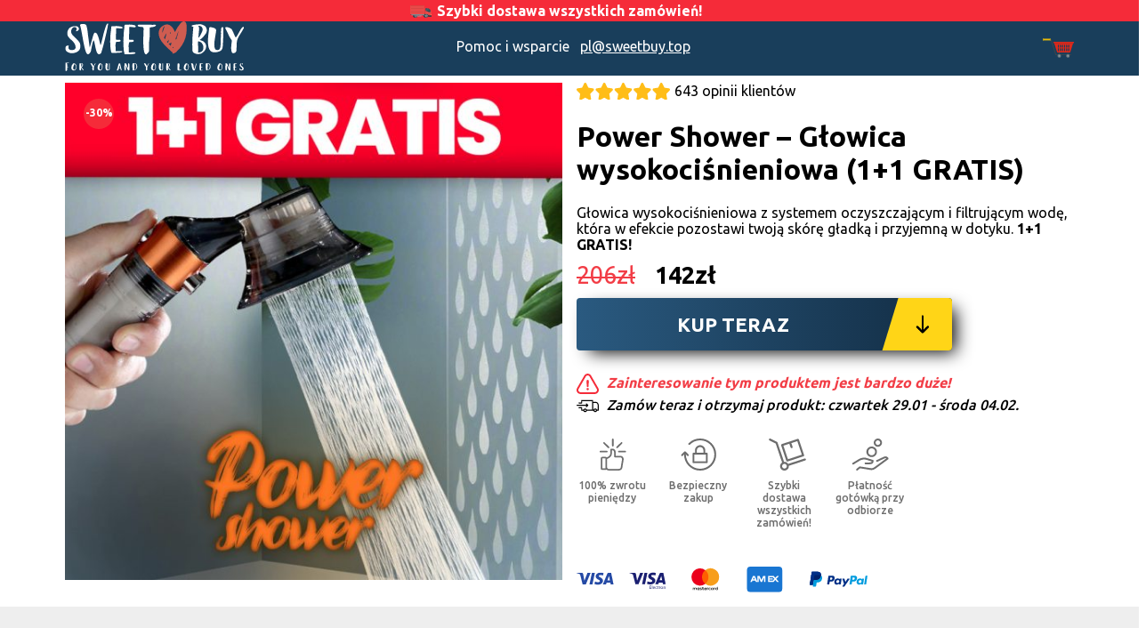

--- FILE ---
content_type: text/html; charset=UTF-8
request_url: https://sweetbuy.pl/product/shower-11/
body_size: 11484
content:
<!DOCTYPE html> <!--[if lt IE 7]><html class="no-js lt-ie9 lt-ie8 lt-ie7" lang="pl-PL"> <![endif]--> <!--[if IE 7]><html class="no-js lt-ie9 lt-ie8" lang="pl-PL"> <![endif]--> <!--[if IE 8]><html class="no-js lt-ie9" lang="pl-PL"> <![endif]--> <!--[if gt IE 8]><!--><html class="no-js" lang="pl-PL"> <!--<![endif]--><head><meta charset="UTF-8"><meta http-equiv="X-UA-Compatible" content="IE=edge"><meta name="viewport" content="width=device-width, initial-scale=1.0, maximum-scale=5.0, minimum-scale=1.0, user-scalable=no" /><link rel="stylesheet" media="print" onload="this.onload=null;this.media='all';" id="ao_optimized_gfonts" href="https://fonts.googleapis.com/css?family=Ubuntu:300,400,500,700&amp;display=swap"><link rel="shortcut icon" href="/favicon.ico" type="image/x-icon"><link rel="icon" href="/favicon.ico" type="image/x-icon"><link rel="profile" href="https://gmpg.org/xfn/11"><link rel="pingback" href="https://sweetbuy.pl/xmlrpc.php"><meta name='robots' content='index, follow, max-image-preview:large, max-snippet:-1, max-video-preview:-1' />  <script data-cfasync="false" data-pagespeed-no-defer>var gtm4wp_datalayer_name = "dataLayer";
	var dataLayer = dataLayer || [];
	const gtm4wp_use_sku_instead = false;
	const gtm4wp_currency = 'PLN';
	const gtm4wp_product_per_impression = 10;
	const gtm4wp_clear_ecommerce = false;</script> <link media="all" href="https://sweetbuy.pl/wp-content/cache/autoptimize/9/css/autoptimize_796f8fd3daad52190c514c141174adee.css" rel="stylesheet"><link media="only screen and (max-width: 768px)" href="https://sweetbuy.pl/wp-content/cache/autoptimize/9/css/autoptimize_645e25746732f92ab8912b8a07744c57.css" rel="stylesheet"><title>Power Shower - Głowica wysokociśnieniowa (1+1 GRATIS) - SweetBuy</title><link rel="canonical" href="https://sweetbuy.pl/product/shower-11/" /><meta property="og:locale" content="pl_PL" /><meta property="og:type" content="article" /><meta property="og:title" content="Power Shower - Głowica wysokociśnieniowa (1+1 GRATIS) - SweetBuy" /><meta property="og:description" content="Głowica wysokociśnieniowa z systemem oczyszczającym i filtrującym wodę, która w efekcie pozostawi twoją skórę gładką i przyjemną w dotyku. 1+1 GRATIS!" /><meta property="og:url" content="https://sweetbuy.pl/product/shower-11/" /><meta property="og:site_name" content="SweetBuy" /><meta property="article:modified_time" content="2022-01-19T06:36:01+00:00" /><meta property="og:image" content="https://sweetbuy.pl/wp-content/uploads/sites/9/2021/07/power-shower-naslovna-11-SREDINSKO.jpg" /><meta property="og:image:width" content="791" /><meta property="og:image:height" content="792" /><meta property="og:image:type" content="image/jpeg" /><meta name="twitter:card" content="summary_large_image" /> <script type="application/ld+json" class="yoast-schema-graph">{"@context":"https://schema.org","@graph":[{"@type":"WebPage","@id":"https://sweetbuy.pl/product/shower-11/","url":"https://sweetbuy.pl/product/shower-11/","name":"Power Shower - Głowica wysokociśnieniowa (1+1 GRATIS) - SweetBuy","isPartOf":{"@id":"https://sweetbuy.pl/#website"},"primaryImageOfPage":{"@id":"https://sweetbuy.pl/product/shower-11/#primaryimage"},"image":{"@id":"https://sweetbuy.pl/product/shower-11/#primaryimage"},"thumbnailUrl":"https://sweetbuy.pl/wp-content/uploads/sites/9/2021/07/power-shower-naslovna-11-SREDINSKO.jpg","datePublished":"2021-12-15T12:38:31+00:00","dateModified":"2022-01-19T06:36:01+00:00","breadcrumb":{"@id":"https://sweetbuy.pl/product/shower-11/#breadcrumb"},"inLanguage":"pl-PL","potentialAction":[{"@type":"ReadAction","target":["https://sweetbuy.pl/product/shower-11/"]}]},{"@type":"ImageObject","inLanguage":"pl-PL","@id":"https://sweetbuy.pl/product/shower-11/#primaryimage","url":"https://sweetbuy.pl/wp-content/uploads/sites/9/2021/07/power-shower-naslovna-11-SREDINSKO.jpg","contentUrl":"https://sweetbuy.pl/wp-content/uploads/sites/9/2021/07/power-shower-naslovna-11-SREDINSKO.jpg","width":791,"height":792},{"@type":"BreadcrumbList","@id":"https://sweetbuy.pl/product/shower-11/#breadcrumb","itemListElement":[{"@type":"ListItem","position":1,"name":"Home","item":"https://sweetbuy.pl/"},{"@type":"ListItem","position":2,"name":"Shop","item":"https://sweetbuy.pl/"},{"@type":"ListItem","position":3,"name":"Power Shower &#8211; Głowica wysokociśnieniowa (1+1 GRATIS)"}]},{"@type":"WebSite","@id":"https://sweetbuy.pl/#website","url":"https://sweetbuy.pl/","name":"SweetBuy","description":"For You and Your Loved Ones.","potentialAction":[{"@type":"SearchAction","target":{"@type":"EntryPoint","urlTemplate":"https://sweetbuy.pl/?s={search_term_string}"},"query-input":{"@type":"PropertyValueSpecification","valueRequired":true,"valueName":"search_term_string"}}],"inLanguage":"pl-PL"}]}</script> <link href='https://fonts.gstatic.com' crossorigin='anonymous' rel='preconnect' /><link rel="alternate" type="application/rss+xml" title="SweetBuy &raquo; Kanał z wpisami" href="https://sweetbuy.pl/feed/" /><link rel="alternate" type="application/rss+xml" title="SweetBuy &raquo; Kanał z komentarzami" href="https://sweetbuy.pl/comments/feed/" /><link rel="alternate" type="application/rss+xml" title="SweetBuy &raquo; Power Shower &#8211; Głowica wysokociśnieniowa (1+1 GRATIS) Kanał z komentarzami" href="https://sweetbuy.pl/product/shower-11/feed/" /> <!--[if lt IE 9]> <script type="text/javascript" src="https://sweetbuy.pl/wp-content/themes/sweetbuy/js/vendor/respond.min.js?ver=1.4.2" id="respond-script-js"></script> <![endif]--> <!--[if lte IE 9]> <script type="text/javascript" src="https://sweetbuy.pl/wp-content/themes/sweetbuy/js/vendor/html5shiv.min.js?ver=3.7.3" id="html5-shiv-script-js"></script> <![endif]--><link rel="https://api.w.org/" href="https://sweetbuy.pl/wp-json/" /><link rel="alternate" title="JSON" type="application/json" href="https://sweetbuy.pl/wp-json/wp/v2/product/3829" /><link rel="EditURI" type="application/rsd+xml" title="RSD" href="https://sweetbuy.pl/xmlrpc.php?rsd" /><meta name="generator" content="WordPress 6.6.4" /><meta name="generator" content="WooCommerce 9.3.5" /><link rel='shortlink' href='https://sweetbuy.pl/?p=3829' /><link rel="alternate" title="oEmbed (JSON)" type="application/json+oembed" href="https://sweetbuy.pl/wp-json/oembed/1.0/embed?url=https%3A%2F%2Fsweetbuy.pl%2Fproduct%2Fshower-11%2F" /><link rel="alternate" title="oEmbed (XML)" type="text/xml+oembed" href="https://sweetbuy.pl/wp-json/oembed/1.0/embed?url=https%3A%2F%2Fsweetbuy.pl%2Fproduct%2Fshower-11%2F&#038;format=xml" />  <script data-cfasync="false" data-pagespeed-no-defer type="text/javascript">var dataLayer_content = {"pagePostType":"product","pagePostType2":"single-product","customerTotalOrders":0,"customerTotalOrderValue":0,"customerFirstName":"","customerLastName":"","customerBillingFirstName":"","customerBillingLastName":"","customerBillingCompany":"","customerBillingAddress1":"","customerBillingAddress2":"","customerBillingCity":"","customerBillingState":"","customerBillingPostcode":"","customerBillingCountry":"","customerBillingEmail":"","customerBillingEmailHash":"","customerBillingPhone":"","customerShippingFirstName":"","customerShippingLastName":"","customerShippingCompany":"","customerShippingAddress1":"","customerShippingAddress2":"","customerShippingCity":"","customerShippingState":"","customerShippingPostcode":"","customerShippingCountry":"","cartContent":{"totals":{"applied_coupons":[],"discount_total":0,"subtotal":0,"total":0},"items":[]},"productRatingCounts":[],"productAverageRating":0,"productReviewCount":0,"productType":"simple","productIsVariable":0};
	dataLayer.push( dataLayer_content );</script> <script data-cfasync="false">(function(w,d,s,l,i){w[l]=w[l]||[];w[l].push({'gtm.start':
new Date().getTime(),event:'gtm.js'});var f=d.getElementsByTagName(s)[0],
j=d.createElement(s),dl=l!='dataLayer'?'&l='+l:'';j.async=true;j.src=
'//www.googletagmanager.com/gtm.js?id='+i+dl;f.parentNode.insertBefore(j,f);
})(window,document,'script','dataLayer','GTM-NBX6FSN');</script>  <noscript><style>.woocommerce-product-gallery{ opacity: 1 !important; }</style></noscript><link rel="icon" href="https://sweetbuy.pl/wp-content/uploads/sites/9/2021/07/cropped-sweetIcon-32x32.png" sizes="32x32" /><link rel="icon" href="https://sweetbuy.pl/wp-content/uploads/sites/9/2021/07/cropped-sweetIcon-192x192.png" sizes="192x192" /><link rel="apple-touch-icon" href="https://sweetbuy.pl/wp-content/uploads/sites/9/2021/07/cropped-sweetIcon-180x180.png" /><meta name="msapplication-TileImage" content="https://sweetbuy.pl/wp-content/uploads/sites/9/2021/07/cropped-sweetIcon-270x270.png" /><link rel="preconnect" href="https://fonts.googleapis.com"><link rel="preconnect" href="https://fonts.gstatic.com" crossorigin></head><body data-rsssl=1 class="product-template-default single single-product postid-3829 theme-sweetbuy woocommerce woocommerce-page woocommerce-no-js notmobile Polska pl-PL xmass pixieshop vqty"> <!--[if lt IE 8]><p class="ancient-browser-alert">You are using an <strong>outdated</strong> browser. Please <a href="http://browsehappy.com/" target="_blank">upgrade your browser</a>.</p> <![endif]--> <script>window.decimal_separator = ",";window.thousand_separator = ".";window.decimals = 0;</script> <div class="page-container"><header class="topBar" style="background-color:var(--color-topbg);"><div class="container"><p style="color:var(--color-toptxt);text-align:center;margin:.2rem 0;">Szybki dostawa wszystkich zamówień!</p></div></header><header role="banner" class="main-header"><div class="container"><div class="grid-middle-noGutter"><div class="col-3_xs-4 logoHolder"><div class="site-title-heading"><a href="/" class="mobileHome" style="background-image:url(https://sweetbuy.pl/wp-content/uploads/sites/9/2021/07/sweetBuyHeadLogo.svg);">SweetBuy</a></div></div><div class="col-6_xs-5 info"><p><span><span class="hidden-sm hidden-xs">Pomoc i wsparcie </span><a class="mail" href="/cdn-cgi/l/email-protection#75051935060210100117000c5b011a05"><span class="__cf_email__" data-cfemail="53233f13202436362731262a7d273c23">[email&#160;protected]</span></a></span></p></div><div class="col-3 cartHolder"><div class="custom-cart"><a class="menu-item cart-contents" href="https://sweetbuy.pl/cart/" title="' . __('My Cart', 'sweetbuy') . '"> </a></div></div></div></div></header><div id="content" class="site-content clearfix"><div class="woocommerce-notices-wrapper"></div><div id="product-3829" class="product type-product post-3829 status-publish first instock product_cat-uncategorized has-post-thumbnail taxable shipping-taxable purchasable product-type-simple"><header class="lead"><div class="container"><div class="grid-2_sm-1"><div class="col mimg"><noscript><img alt="Power Shower &#8211; Głowica wysokociśnieniowa (1+1 GRATIS)" width="600" height="600" src="https://sweetbuy.pl/wp-content/uploads/sites/9/2021/07/power-shower-naslovna-11-SREDINSKO-600x600.jpg" class="img-responsive leadImg"></noscript><img alt="Power Shower &#8211; Głowica wysokociśnieniowa (1+1 GRATIS)" width="600" height="600" src='data:image/svg+xml,%3Csvg%20xmlns=%22http://www.w3.org/2000/svg%22%20viewBox=%220%200%20600%20600%22%3E%3C/svg%3E' data-src="https://sweetbuy.pl/wp-content/uploads/sites/9/2021/07/power-shower-naslovna-11-SREDINSKO-600x600.jpg" class="lazyload img-responsive leadImg"><div class="discountBadge"><span class="disc">-30%</span></div></div><div class="col pinf"><div class="inner"><div class="rate"><script data-cfasync="false" src="/cdn-cgi/scripts/5c5dd728/cloudflare-static/email-decode.min.js"></script><script type="application/ld+json">{"@context":"https:\/\/schema.org\/","@type":"Product","aggregateRating":{"@type":"AggregateRating","ratingValue":4.92,"reviewCount":643,"bestRating":"5"}}</script><p id="gotoRates" class="rate"><span class="stars"><noscript><img alt="starscover" width="300" height="53" src="https://sweetbuy.pl/wp-content/themes/sweetbuy/img/stars.svg" class="img-responsive" /></noscript><img alt="starscover" width="300" height="53" src='data:image/svg+xml,%3Csvg%20xmlns=%22http://www.w3.org/2000/svg%22%20viewBox=%220%200%20300%2053%22%3E%3C/svg%3E' data-src="https://sweetbuy.pl/wp-content/themes/sweetbuy/img/stars.svg" class="lazyload img-responsive" /><span class="mask" style="width:5%"></span></span>643 opinii klientów</p></div><h1>Power Shower &#8211; Głowica wysokociśnieniowa (1+1 GRATIS)</h1><p class="excerpt">Głowica wysokociśnieniowa z systemem oczyszczającym i filtrującym wodę, która w efekcie pozostawi twoją skórę gładką i przyjemną w dotyku.<strong> 1+1 GRATIS!</strong></p><div id="pricetoclone" class="price"><span class="realPrice">206&#122;&#322;</span> <span class="promoPrice">142&#122;&#322;</span></div><div class="btnBuy"><a id="scrollToBuy" href="#buyHere" class="btn regularActionBtn gotoBtn">Kup Teraz</a></div><p class="warning"><noscript><img alt="warning" width="150" height="150" src="https://sweetbuy.pl/wp-content/themes/sweetbuy/img/warning_rdec.svg" /></noscript><img class="lazyload" alt="warning" width="150" height="150" src='data:image/svg+xml,%3Csvg%20xmlns=%22http://www.w3.org/2000/svg%22%20viewBox=%220%200%20150%20150%22%3E%3C/svg%3E' data-src="https://sweetbuy.pl/wp-content/themes/sweetbuy/img/warning_rdec.svg" /> Zainteresowanie tym produktem jest bardzo duże!</p><p class="delivery"><noscript><img alt="delivery" width="150" height="150" src="https://sweetbuy.pl/wp-content/themes/sweetbuy/img/delivery-1.svg" /></noscript><img class="lazyload" alt="delivery" width="150" height="150" src='data:image/svg+xml,%3Csvg%20xmlns=%22http://www.w3.org/2000/svg%22%20viewBox=%220%200%20150%20150%22%3E%3C/svg%3E' data-src="https://sweetbuy.pl/wp-content/themes/sweetbuy/img/delivery-1.svg" /> Zamów teraz i otrzymaj produkt: <span class="nowrap">czwartek 29.01 - środa 04.02.</span></p><div class="zaupanjevkvaliteto"><div class="grid-4"><div class="col paddingicon_none"><noscript><img alt="moneyback" width="122" height="150" class="img-responsive" src="https://sweetbuy.pl/wp-content/themes/sweetbuy/img/moneyback-siv-2.svg" /></noscript><img alt="moneyback" width="122" height="150" class="lazyload img-responsive" src='data:image/svg+xml,%3Csvg%20xmlns=%22http://www.w3.org/2000/svg%22%20viewBox=%220%200%20122%20150%22%3E%3C/svg%3E' data-src="https://sweetbuy.pl/wp-content/themes/sweetbuy/img/moneyback-siv-2.svg" /><p class="under_icon_text">100% zwrotu pieniędzy</p></div><div class="col paddingicon_none"><noscript><img alt="safe" width="164" height="150" class="img-responsive" src="https://sweetbuy.pl/wp-content/themes/sweetbuy/img/varen-siv-2.svg" /></noscript><img alt="safe" width="164" height="150" class="lazyload img-responsive" src='data:image/svg+xml,%3Csvg%20xmlns=%22http://www.w3.org/2000/svg%22%20viewBox=%220%200%20164%20150%22%3E%3C/svg%3E' data-src="https://sweetbuy.pl/wp-content/themes/sweetbuy/img/varen-siv-2.svg" /><p class="under_icon_text">Bezpieczny zakup</p></div><div class="col paddingicon_none"><noscript><img alt="delivery" width="198" height="150" class="img-responsive" src="https://sweetbuy.pl/wp-content/themes/sweetbuy/img/delivery-2-siv-2.svg" /></noscript><img alt="delivery" width="198" height="150" class="lazyload img-responsive" src='data:image/svg+xml,%3Csvg%20xmlns=%22http://www.w3.org/2000/svg%22%20viewBox=%220%200%20198%20150%22%3E%3C/svg%3E' data-src="https://sweetbuy.pl/wp-content/themes/sweetbuy/img/delivery-2-siv-2.svg" /><p class="under_icon_text">Szybki dostawa wszystkich zamówień!</p></div><div class="col paddingicon_none"><noscript><img alt="payment" width="170" height="150" class="img-responsive" src="https://sweetbuy.pl/wp-content/themes/sweetbuy/img/placilo-siv-2.svg" /></noscript><img alt="payment" width="170" height="150" class="lazyload img-responsive" src='data:image/svg+xml,%3Csvg%20xmlns=%22http://www.w3.org/2000/svg%22%20viewBox=%220%200%20170%20150%22%3E%3C/svg%3E' data-src="https://sweetbuy.pl/wp-content/themes/sweetbuy/img/placilo-siv-2.svg" /><p class="under_icon_text">Płatność gotówką przy odbiorze</p></div></div></div><div class="payment_method"><noscript><img alt="paymentMethod" width="327" height="28" class="img-responsive" src="https://sweetbuy.pl/wp-content/themes/sweetbuy/img/payment-methods-2-1.svg" /></noscript><img alt="paymentMethod" width="327" height="28" class="lazyload img-responsive" src='data:image/svg+xml,%3Csvg%20xmlns=%22http://www.w3.org/2000/svg%22%20viewBox=%220%200%20327%2028%22%3E%3C/svg%3E' data-src="https://sweetbuy.pl/wp-content/themes/sweetbuy/img/payment-methods-2-1.svg" /></div></div></div></div></div></header><section class="productIntro"><div class="container contDesc"><h2>Konstrukcja głowicy</h2><p style="text-align: center;">Ta ciśnieniowa głowica prysznicowa, może pomóc użytkownikom o niskim ciśnieniu wody mieć dobre wrażenia pod prysznicem.</p><p class="tw-data-text tw-text-large XcVN5d tw-ta" style="text-align: center;" data-placeholder="Prevod">Głowica prysznicowa generuje przepływ wody pod ciśnieniem przez obracające się koło, zwiększając prędkość przepływu, tym samym zwiększając ciśnienie wody.</p></div><div class="container"><div class="grid-2_sm-1-middle"><div class="col listed grid-middle"><div class="col-2 marks"><svg version="1.1" id="Layer_1" xmlns="http://www.w3.org/2000/svg" xmlns:xlink="http://www.w3.org/1999/xlink" x="0px" y="0px"
 viewBox="0 0 173 130.8" style="enable-background:new 0 0 173 130.8;" xml:space="preserve"> <g id="check"> <g id="Capa_1"> <path class="st0" d="M49.4,130.4c-1.7,0.8-3.8,0.5-5.2-0.8L2.3,94.9c-3.7-3.1-2.8-7.1,1.5-9.6c7.2-4.2,13.7-9.7,19-16.1
 c2.9-3.6,7-3.8,9.9-0.2L43,82c2.9,3.6,6.2,8.1,8,7.6c1-0.4,1.9-0.9,2.6-1.7l84-85.6c3.3-3.4,7.9-3,10.4,0.8l23.8,37.1
 c2.4,3.8,1.1,9.1-3,11.8l-108,70.3C56.7,125,52.2,129.2,49.4,130.4z"/> </g> </g> </svg></div><div class="col-10"><h3><span>System filtrowania</span></h3><p>Dwa rodzaje kamiennych koralików i element filtrujący z bawełny PP tworzą podwójny system elementów filtrujących. Usuwają zanieczyszczenia z wody i zmiękczają twardą wodę, pomagają w uzyskaniu gładszej i bardziej miękkiej skóry i włosów. Jeśli woda z kranu zawiera wiele zanieczyszczeń, zdecydowanie zalecamy czyszczenie systemu filtrów co 3 miesiące do pół roku, aby uniknąć zablokowania głowicy prysznica.</p></div><div class="col-2 marks"><svg version="1.1" id="Layer_1" xmlns="http://www.w3.org/2000/svg" xmlns:xlink="http://www.w3.org/1999/xlink" x="0px" y="0px"
 viewBox="0 0 173 130.8" style="enable-background:new 0 0 173 130.8;" xml:space="preserve"> <g id="check"> <g id="Capa_1"> <path class="st0" d="M49.4,130.4c-1.7,0.8-3.8,0.5-5.2-0.8L2.3,94.9c-3.7-3.1-2.8-7.1,1.5-9.6c7.2-4.2,13.7-9.7,19-16.1
 c2.9-3.6,7-3.8,9.9-0.2L43,82c2.9,3.6,6.2,8.1,8,7.6c1-0.4,1.9-0.9,2.6-1.7l84-85.6c3.3-3.4,7.9-3,10.4,0.8l23.8,37.1
 c2.4,3.8,1.1,9.1-3,11.8l-108,70.3C56.7,125,52.2,129.2,49.4,130.4z"/> </g> </g> </svg></div><div class="col-10"><h3><span>Oszczędzanie wody</span></h3><p>Głowica prysznicowa wykorzystuje technologię mikro dysz. Otwory wylotowe są mniejsze i gęstsze, co zwiększa prędkość przepływu wody. Jednocześnie oszczędność wody jest do 30% większa w porównaniu ze zwykłą słuchawką prysznicową.</p></div><div class="col-2 marks"><svg version="1.1" id="Layer_1" xmlns="http://www.w3.org/2000/svg" xmlns:xlink="http://www.w3.org/1999/xlink" x="0px" y="0px"
 viewBox="0 0 173 130.8" style="enable-background:new 0 0 173 130.8;" xml:space="preserve"> <g id="check"> <g id="Capa_1"> <path class="st0" d="M49.4,130.4c-1.7,0.8-3.8,0.5-5.2-0.8L2.3,94.9c-3.7-3.1-2.8-7.1,1.5-9.6c7.2-4.2,13.7-9.7,19-16.1
 c2.9-3.6,7-3.8,9.9-0.2L43,82c2.9,3.6,6.2,8.1,8,7.6c1-0.4,1.9-0.9,2.6-1.7l84-85.6c3.3-3.4,7.9-3,10.4,0.8l23.8,37.1
 c2.4,3.8,1.1,9.1-3,11.8l-108,70.3C56.7,125,52.2,129.2,49.4,130.4z"/> </g> </g> </svg></div><div class="col-10"><h3><span>Przełącznik włącz / wyłącz</span></h3><p>Wystarczy nacisnąć przełącznik na uchwycie dyszy, aby w dowolnym momencie zatrzymać przepływ wody. Nadaje się do większości węży i wsporników lub ramion prysznicowych. Może być instalowany samodzielnie bez pomocy hydraulików i narzędzi.</p></div></div><div class="col imgHold"><noscript><img alt="Power Shower &#8211; Głowica wysokociśnieniowa (1+1 GRATIS) 02" width="400" height="400" class="img-responsive" src="https://sweetbuy.pl/wp-content/uploads/sites/9/2021/07/ezgif-3-0ef9a9e4f6.webp" /></noscript><img alt="Power Shower &#8211; Głowica wysokociśnieniowa (1+1 GRATIS) 02" width="400" height="400" class="lazyload img-responsive" src='data:image/svg+xml,%3Csvg%20xmlns=%22http://www.w3.org/2000/svg%22%20viewBox=%220%200%20400%20400%22%3E%3C/svg%3E' data-src="https://sweetbuy.pl/wp-content/uploads/sites/9/2021/07/ezgif-3-0ef9a9e4f6.webp" /></div></div></div></section><section class="productBenef"><div class="container"><div class="grid-middle"><div class="col-6_sm-12 imgHold"><noscript><img alt="Power Shower &#8211; Głowica wysokociśnieniowa (1+1 GRATIS) 03" width="600" height="600" class="img-responsive" src="https://sweetbuy.pl/wp-content/uploads/sites/9/2021/07/Zajeta-slika5-1-600x600.png" /></noscript><img alt="Power Shower &#8211; Głowica wysokociśnieniowa (1+1 GRATIS) 03" width="600" height="600" class="lazyload img-responsive" src='data:image/svg+xml,%3Csvg%20xmlns=%22http://www.w3.org/2000/svg%22%20viewBox=%220%200%20600%20600%22%3E%3C/svg%3E' data-src="https://sweetbuy.pl/wp-content/uploads/sites/9/2021/07/Zajeta-slika5-1-600x600.png" /></div><div class="col-6_sm-12 listed grid-center-middle"><h2 class="col-12">Funkcje i specyfikacje</h2><div class="bendes"></div><ul><li>Opakowanie zawiera: 1x High pressure shower head - Głowica wysokociśnieniowa</li><li>Materiał: ABS + PVC</li><li>Uzyskanie wyższego ciśnienia wody</li></ul></div></div></div></section><section class="desktopGallery"><div class="container contDesc"><h2>Galeria zdjęć</h2></div><div class="swiper-container dgSwiper"><div class="swiper-wrapper"><div class="swiper-slide"><img alt="Power Shower &#8211; Głowica wysokociśnieniowa (1+1 GRATIS) 03" width="300" height="300" class="swiper-lazy img-responsive" data-src="https://sweetbuy.pl/wp-content/uploads/sites/9/2021/07/Zajeta-slika-2-300x300.png" /></div><div class="swiper-slide"><img alt="Power Shower &#8211; Głowica wysokociśnieniowa (1+1 GRATIS) 03" width="300" height="300" class="swiper-lazy img-responsive" data-src="https://sweetbuy.pl/wp-content/uploads/sites/9/2021/07/kolaz-300x300.jpg" /></div><div class="swiper-slide"><img alt="Power Shower &#8211; Głowica wysokociśnieniowa (1+1 GRATIS) 03" width="300" height="300" class="swiper-lazy img-responsive" data-src="https://sweetbuy.pl/wp-content/uploads/sites/9/2021/07/Zajeta-slika6-1-300x300.png" /></div><div class="swiper-slide"><img alt="Power Shower &#8211; Głowica wysokociśnieniowa (1+1 GRATIS) 03" width="300" height="300" class="swiper-lazy img-responsive" data-src="https://sweetbuy.pl/wp-content/uploads/sites/9/2021/07/Zajeta-slika5-1-300x300.png" /></div></div><div class="swiper-pagination"></div></div></section><section class="orderProduct"><div class="container"><div class="woocommerce-product-gallery woocommerce-product-gallery--with-images woocommerce-product-gallery--columns-4 images"><div class="swiper-container gallerySwiper"><div class="swiper-wrapper"><div class="swiper-slide"><img alt="Power Shower &#8211; Głowica wysokociśnieniowa (1+1 GRATIS) slider" width="600" height="600" class="img-responsive swiper-lazy" data-src="https://sweetbuy.pl/wp-content/uploads/sites/9/2021/07/power-shower-naslovna-11-SREDINSKO-600x600.jpg" /></div><div class="swiper-slide"><img alt="Power Shower &#8211; Głowica wysokociśnieniowa (1+1 GRATIS) slider" width="600" height="600" class="img-responsive swiper-lazy" data-src="https://sweetbuy.pl/wp-content/uploads/sites/9/2021/07/3-3-600x600.jpg" /></div></div><div class="swiper-pagination"></div><div class="swiper-button-next"></div><div class="swiper-button-prev"></div></div></div><div class="summary entry-summary"><h2>Power Shower &#8211; Głowica wysokociśnieniowa (1+1 GRATIS)</h2><div class="woocommerce-product-details__short-description"><p>Głowica wysokociśnieniowa z systemem oczyszczającym i filtrującym wodę, która w efekcie pozostawi twoją skórę gładką i przyjemną w dotyku.<strong> 1+1 GRATIS!</strong></p></div> <a id="buyHere"></a><div class="price"><span class="realPrice"><span id="realListed" data-real="206">206</span>&#122;&#322;</span><span id="promoListed" class="promoPrice">142</span>&#122;&#322;<p id="fsHolder" class="warning" style="display:inline;"></p></div><div class="quantNote"><p class="warning">Zniżka ilościowa! Wybierz 3 sztuki i zaoszczędź 92&#122;&#322; na sztuce.</p></div><h4>Wybierz ilość:</h4><div id="qpick" class="grid-3_xs-1-bottom qpick" data-pid="3829"><div class="col"><div class="inner active"  data-qty="1" data-peace="142"><strong>1x</strong><span class="prpc"> 142&#122;&#322; / sztuk</span></div></div><div class="col"><div class="inner"  data-qty="2" data-peace="128"><div class="top">Popularna</div><span class="prcHolder"><strong>2x</strong><span class="prpc"> 128&#122;&#322; / sztuk</span><span class="badge">-35%</span></span></div></div><div class="col"><div class="inner"  data-qty="3" data-peace="114"><span class="prcHolder"><strong>3x</strong><span class="prpc"> 114&#122;&#322; / sztuk</span><span class="badge">-40%</span></span></div></div></div><div class="btnBuy"><a id="customAdd" data-suprise="1" data-to="/cart/?fill_cart=" href="#" class="btn regularActionBtn no-variation">Dodaj do koszyka <span id="buttonPrice">142</span>&#122;&#322;</a><div id="coverEvent" class="coverEvent"></div></div><p class="warning"><noscript><img alt="warning" width="150" height="150" src="https://sweetbuy.pl/wp-content/themes/sweetbuy/img/warning_rdec.svg" /></noscript><img class="lazyload" alt="warning" width="150" height="150" src='data:image/svg+xml,%3Csvg%20xmlns=%22http://www.w3.org/2000/svg%22%20viewBox=%220%200%20150%20150%22%3E%3C/svg%3E' data-src="https://sweetbuy.pl/wp-content/themes/sweetbuy/img/warning_rdec.svg" /> Zainteresowanie tym produktem jest bardzo duże!</p><p class="delivery"><noscript><img alt="delivery" width="150" height="150" src="https://sweetbuy.pl/wp-content/themes/sweetbuy/img/delivery-1.svg" /></noscript><img class="lazyload" alt="delivery" width="150" height="150" src='data:image/svg+xml,%3Csvg%20xmlns=%22http://www.w3.org/2000/svg%22%20viewBox=%220%200%20150%20150%22%3E%3C/svg%3E' data-src="https://sweetbuy.pl/wp-content/themes/sweetbuy/img/delivery-1.svg" /> Zamów teraz i otrzymaj produkt: <span class="nowrap">czwartek 29.01 - środa 04.02.</span></p><div class="zaupanjevkvaliteto"><div class="grid-4"><div class="col paddingicon_none"><noscript><img alt="moneyback" width="122" height="150" class="img-responsive" src="https://sweetbuy.pl/wp-content/themes/sweetbuy/img/moneyback-red-2.svg" /></noscript><img alt="moneyback" width="122" height="150" class="lazyload img-responsive" src='data:image/svg+xml,%3Csvg%20xmlns=%22http://www.w3.org/2000/svg%22%20viewBox=%220%200%20122%20150%22%3E%3C/svg%3E' data-src="https://sweetbuy.pl/wp-content/themes/sweetbuy/img/moneyback-red-2.svg" /><p class="under_icon_text">100% zwrotu pieniędzy</p></div><div class="col paddingicon_none"><noscript><img alt="secure" width="164" height="150" class="img-responsive" src="https://sweetbuy.pl/wp-content/themes/sweetbuy/img/varen-red-2.svg" /></noscript><img alt="secure" width="164" height="150" class="lazyload img-responsive" src='data:image/svg+xml,%3Csvg%20xmlns=%22http://www.w3.org/2000/svg%22%20viewBox=%220%200%20164%20150%22%3E%3C/svg%3E' data-src="https://sweetbuy.pl/wp-content/themes/sweetbuy/img/varen-red-2.svg" /><p class="under_icon_text">Bezpieczny zakup</p></div><div class="col paddingicon_none"><noscript><img alt="delivery" width="198" height="150" class="img-responsive" src="https://sweetbuy.pl/wp-content/themes/sweetbuy/img/delivery-2-red-2.svg" /></noscript><img alt="delivery" width="198" height="150" class="lazyload img-responsive" src='data:image/svg+xml,%3Csvg%20xmlns=%22http://www.w3.org/2000/svg%22%20viewBox=%220%200%20198%20150%22%3E%3C/svg%3E' data-src="https://sweetbuy.pl/wp-content/themes/sweetbuy/img/delivery-2-red-2.svg" /><p class="under_icon_text">Szybki dostawa wszystkich zamówień!</p></div><div class="col paddingicon_none"><noscript><img alt="payments" width="170" height="150" class="img-responsive" src="https://sweetbuy.pl/wp-content/themes/sweetbuy/img/placilo-red-2.svg" /></noscript><img alt="payments" width="170" height="150" class="lazyload img-responsive" src='data:image/svg+xml,%3Csvg%20xmlns=%22http://www.w3.org/2000/svg%22%20viewBox=%220%200%20170%20150%22%3E%3C/svg%3E' data-src="https://sweetbuy.pl/wp-content/themes/sweetbuy/img/placilo-red-2.svg" /><p class="under_icon_text">Płatność gotówką przy odbiorze</p></div></div></div><div class="payment_method"><noscript><img alt="payment methods" width="327" height="28" class="img-responsive" src="https://sweetbuy.pl/wp-content/themes/sweetbuy/img/payment-methods-2-1.svg" /></noscript><img alt="payment methods" width="327" height="28" class="lazyload img-responsive" src='data:image/svg+xml,%3Csvg%20xmlns=%22http://www.w3.org/2000/svg%22%20viewBox=%220%200%20327%2028%22%3E%3C/svg%3E' data-src="https://sweetbuy.pl/wp-content/themes/sweetbuy/img/payment-methods-2-1.svg" /></div></div></div></section><section id="reviews" class="reviews"><div class="container contDesc"><h2>Opinie zadowolonych klientów</h2><p>Ponad 28,822 zadowolonych klientów okazało nam zaufanie</p></div><div class="swiper-container reviews"><div class="swiper-wrapper"><div class="swiper-slide"><div class="inner"><div class="head grid-middle-3"><div class="col"><noscript><img alt="user" width="150" height="150" src="https://sweetbuy.pl/wp-content/themes/sweetbuy/img/user/female-0.jpg" class="img-responsive" /></noscript><img alt="user" width="150" height="150" src='data:image/svg+xml,%3Csvg%20xmlns=%22http://www.w3.org/2000/svg%22%20viewBox=%220%200%20150%20150%22%3E%3C/svg%3E' data-src="https://sweetbuy.pl/wp-content/themes/sweetbuy/img/user/female-0.jpg" class="lazyload img-responsive" /></div><div class="col"><p><span class="name">Ewa Ł.</span> poleć <span class="store">SweetBuy</span></p><p class="date"></p></div><div class="col"><noscript><img alt="dot" width="17" height="4" src="https://sweetbuy.pl/wp-content/themes/sweetbuy/img/three-dots.svg" class="img-responsive" /></noscript><img alt="dot" width="17" height="4" src='data:image/svg+xml,%3Csvg%20xmlns=%22http://www.w3.org/2000/svg%22%20viewBox=%220%200%2017%204%22%3E%3C/svg%3E' data-src="https://sweetbuy.pl/wp-content/themes/sweetbuy/img/three-dots.svg" class="lazyload img-responsive" /></div></div><div class="review_content"><img alt="SweetBuy" width="281" height="300" data-src="https://sweetbuy.pl/wp-content/uploads/sites/9/2021/07/komentar-4-281x300.png" class="img-responsive swiper-lazy" /><p>Uwielbiam ja do mojego kampera. Jestem bardzo zadowolona. polecam!</p></div><div class="smily_line grid-middle-2"><div class="col-4 text-left smilys"><p><span>Like</span></p></div><div class="col-8 text-right data"><p><span>3 comments</span> <span>19 shares</span></p></div></div><div class="action_line grid-middle-3"><div class="col text-left like"><p><span>60</span></p></div><div class="col text-left comment"><p><span>Comment</span></p></div><div class="col text-right share"><p><span>Share</span></p></div></div><div class="answer_line grid-3"><div class="col text-left sweetuser"><noscript><img alt="logoUser" width="100" height="100" src="https://sweetbuy.pl/wp-content/uploads/sites/9/2021/08/sweet-user.jpg" class="img-responsive" /></noscript><img alt="logoUser" width="100" height="100" src='data:image/svg+xml,%3Csvg%20xmlns=%22http://www.w3.org/2000/svg%22%20viewBox=%220%200%20100%20100%22%3E%3C/svg%3E' data-src="https://sweetbuy.pl/wp-content/uploads/sites/9/2021/08/sweet-user.jpg" class="lazyload img-responsive" /></div><div class="col text-left comment"><p><strong>SweetBuy</strong><br />Dziękuję za komentarz! ?</p><p><span class="like">Like</span><span class="reply">Reply</span> 3 w</p></div><div class="col text-right lastLike"><p><span>3</span></p></div></div></div></div><div class="swiper-slide"><div class="inner"><div class="head grid-middle-3"><div class="col"><noscript><img alt="user" width="150" height="150" src="https://sweetbuy.pl/wp-content/themes/sweetbuy/img/user/male-1.jpg" class="img-responsive" /></noscript><img alt="user" width="150" height="150" src='data:image/svg+xml,%3Csvg%20xmlns=%22http://www.w3.org/2000/svg%22%20viewBox=%220%200%20150%20150%22%3E%3C/svg%3E' data-src="https://sweetbuy.pl/wp-content/themes/sweetbuy/img/user/male-1.jpg" class="lazyload img-responsive" /></div><div class="col"><p><span class="name">Tomek</span> poleć <span class="store">SweetBuy</span></p><p class="date"></p></div><div class="col"><noscript><img alt="dot" width="17" height="4" src="https://sweetbuy.pl/wp-content/themes/sweetbuy/img/three-dots.svg" class="img-responsive" /></noscript><img alt="dot" width="17" height="4" src='data:image/svg+xml,%3Csvg%20xmlns=%22http://www.w3.org/2000/svg%22%20viewBox=%220%200%2017%204%22%3E%3C/svg%3E' data-src="https://sweetbuy.pl/wp-content/themes/sweetbuy/img/three-dots.svg" class="lazyload img-responsive" /></div></div><div class="review_content"><img alt="SweetBuy" width="225" height="300" data-src="https://sweetbuy.pl/wp-content/uploads/sites/9/2021/07/komentar-1-225x300.jpg" class="img-responsive swiper-lazy" /><p>Bardzo wygodny i szybka dostawa :D</p></div><div class="smily_line grid-middle-2"><div class="col-4 text-left smilys"><p><span>Like</span></p></div><div class="col-8 text-right data"><p><span>7 comments</span> <span>16 shares</span></p></div></div><div class="action_line grid-middle-3"><div class="col text-left like"><p><span>57</span></p></div><div class="col text-left comment"><p><span>Comment</span></p></div><div class="col text-right share"><p><span>Share</span></p></div></div><div class="answer_line grid-3"><div class="col text-left sweetuser"><noscript><img alt="logoUser" width="100" height="100" src="https://sweetbuy.pl/wp-content/uploads/sites/9/2021/08/sweet-user.jpg" class="img-responsive" /></noscript><img alt="logoUser" width="100" height="100" src='data:image/svg+xml,%3Csvg%20xmlns=%22http://www.w3.org/2000/svg%22%20viewBox=%220%200%20100%20100%22%3E%3C/svg%3E' data-src="https://sweetbuy.pl/wp-content/uploads/sites/9/2021/08/sweet-user.jpg" class="lazyload img-responsive" /></div><div class="col text-left comment"><p><strong>SweetBuy</strong><br />Dziękuję za komentarz! Ciężko pracujemy, aby zadowolić wszystkich klientów, od bezpiecznego pakowania po szybką dostawę.?</p><p><span class="like">Like</span><span class="reply">Reply</span> 5 w</p></div><div class="col text-right lastLike"><p><span>1</span></p></div></div></div></div><div class="swiper-slide"><div class="inner"><div class="head grid-middle-3"><div class="col"><noscript><img alt="user" width="150" height="150" src="https://sweetbuy.pl/wp-content/themes/sweetbuy/img/user/male-2.jpg" class="img-responsive" /></noscript><img alt="user" width="150" height="150" src='data:image/svg+xml,%3Csvg%20xmlns=%22http://www.w3.org/2000/svg%22%20viewBox=%220%200%20150%20150%22%3E%3C/svg%3E' data-src="https://sweetbuy.pl/wp-content/themes/sweetbuy/img/user/male-2.jpg" class="lazyload img-responsive" /></div><div class="col"><p><span class="name">Adok</span> poleć <span class="store">SweetBuy</span></p><p class="date"></p></div><div class="col"><noscript><img alt="dot" width="17" height="4" src="https://sweetbuy.pl/wp-content/themes/sweetbuy/img/three-dots.svg" class="img-responsive" /></noscript><img alt="dot" width="17" height="4" src='data:image/svg+xml,%3Csvg%20xmlns=%22http://www.w3.org/2000/svg%22%20viewBox=%220%200%2017%204%22%3E%3C/svg%3E' data-src="https://sweetbuy.pl/wp-content/themes/sweetbuy/img/three-dots.svg" class="lazyload img-responsive" /></div></div><div class="review_content"><img alt="SweetBuy" width="224" height="300" data-src="https://sweetbuy.pl/wp-content/uploads/sites/9/2021/07/komentar-2-224x300.png" class="img-responsive swiper-lazy" /><p>Tak dobra słuchawka prysznicowa, że ​​moja żona i ja zamówiliśmy kolejną! : D</p></div><div class="smily_line grid-middle-2"><div class="col-4 text-left smilys"><p><span>Like</span></p></div><div class="col-8 text-right data"><p><span>6 comments</span> <span>20 shares</span></p></div></div><div class="action_line grid-middle-3"><div class="col text-left like"><p><span>59</span></p></div><div class="col text-left comment"><p><span>Comment</span></p></div><div class="col text-right share"><p><span>Share</span></p></div></div><div class="answer_line grid-3"><div class="col text-left sweetuser"><noscript><img alt="logoUser" width="100" height="100" src="https://sweetbuy.pl/wp-content/uploads/sites/9/2021/08/sweet-user.jpg" class="img-responsive" /></noscript><img alt="logoUser" width="100" height="100" src='data:image/svg+xml,%3Csvg%20xmlns=%22http://www.w3.org/2000/svg%22%20viewBox=%220%200%20100%20100%22%3E%3C/svg%3E' data-src="https://sweetbuy.pl/wp-content/uploads/sites/9/2021/08/sweet-user.jpg" class="lazyload img-responsive" /></div><div class="col text-left comment"><p><strong>SweetBuy</strong><br />Miło słyszeć, dzięki!</p><p><span class="like">Like</span><span class="reply">Reply</span> 7 w</p></div><div class="col text-right lastLike"><p><span>3</span></p></div></div></div></div><div class="swiper-slide"><div class="inner"><div class="head grid-middle-3"><div class="col"><noscript><img alt="user" width="150" height="150" src="https://sweetbuy.pl/wp-content/themes/sweetbuy/img/user/female-3.jpg" class="img-responsive" /></noscript><img alt="user" width="150" height="150" src='data:image/svg+xml,%3Csvg%20xmlns=%22http://www.w3.org/2000/svg%22%20viewBox=%220%200%20150%20150%22%3E%3C/svg%3E' data-src="https://sweetbuy.pl/wp-content/themes/sweetbuy/img/user/female-3.jpg" class="lazyload img-responsive" /></div><div class="col"><p><span class="name">Krystyna</span> poleć <span class="store">SweetBuy</span></p><p class="date"></p></div><div class="col"><noscript><img alt="dot" width="17" height="4" src="https://sweetbuy.pl/wp-content/themes/sweetbuy/img/three-dots.svg" class="img-responsive" /></noscript><img alt="dot" width="17" height="4" src='data:image/svg+xml,%3Csvg%20xmlns=%22http://www.w3.org/2000/svg%22%20viewBox=%220%200%2017%204%22%3E%3C/svg%3E' data-src="https://sweetbuy.pl/wp-content/themes/sweetbuy/img/three-dots.svg" class="lazyload img-responsive" /></div></div><div class="review_content"><img alt="SweetBuy" width="225" height="300" data-src="https://sweetbuy.pl/wp-content/uploads/sites/9/2021/07/komentar-3-225x300.jpg" class="img-responsive swiper-lazy" /><p>Pracuje bardzo dobrze. Jakość i piękna.</p></div><div class="smily_line grid-middle-2"><div class="col-4 text-left smilys"><p><span>Like</span></p></div><div class="col-8 text-right data"><p><span>1 comments</span> <span>16 shares</span></p></div></div><div class="action_line grid-middle-3"><div class="col text-left like"><p><span>61</span></p></div><div class="col text-left comment"><p><span>Comment</span></p></div><div class="col text-right share"><p><span>Share</span></p></div></div><div class="answer_line grid-3"><div class="col text-left sweetuser"><noscript><img alt="logoUser" width="100" height="100" src="https://sweetbuy.pl/wp-content/uploads/sites/9/2021/08/sweet-user.jpg" class="img-responsive" /></noscript><img alt="logoUser" width="100" height="100" src='data:image/svg+xml,%3Csvg%20xmlns=%22http://www.w3.org/2000/svg%22%20viewBox=%220%200%20100%20100%22%3E%3C/svg%3E' data-src="https://sweetbuy.pl/wp-content/uploads/sites/9/2021/08/sweet-user.jpg" class="lazyload img-responsive" /></div><div class="col text-left comment"><p><strong>SweetBuy</strong><br />Dziękuję Ci!</p><p><span class="like">Like</span><span class="reply">Reply</span> 5 w</p></div><div class="col text-right lastLike"><p><span>2</span></p></div></div></div></div></div></div><div class="review-pagination"></div></section><script type="application/ld+json">{"@context":"https:\/\/schema.org\/","@type":"Product","review":[{"@type":"Review","reviewRating":{"@type":"Rating","ratingValue":"5","bestRating":"5"},"author":{"@type":"Person","name":"Ewa \u0141."},"description":"Uwielbiam ja do mojego kampera. Jestem bardzo zadowolona. polecam!"},{"@type":"Review","reviewRating":{"@type":"Rating","ratingValue":"5","bestRating":"5"},"author":{"@type":"Person","name":"Tomek"},"description":"Bardzo wygodny i szybka dostawa :D"},{"@type":"Review","reviewRating":{"@type":"Rating","ratingValue":"5","bestRating":"5"},"author":{"@type":"Person","name":"Adok"},"description":"Tak dobra s\u0142uchawka prysznicowa, \u017ce \u200b\u200bmoja \u017cona i ja zam\u00f3wili\u015bmy kolejn\u0105! : D"},{"@type":"Review","reviewRating":{"@type":"Rating","ratingValue":"5","bestRating":"5"},"author":{"@type":"Person","name":"Krystyna"},"description":"Pracuje bardzo dobrze. Jako\u015b\u0107 i pi\u0119kna."}]}</script><section class="qsection"><div class="container"><div class="qHolder"><h2>Często zadawane pytania (FAQ)</h2><p>Tutaj znajdziesz większość odpowiedzi na pytania związane z polityką zwrotów, dostawą, opcjami i bezpieczeństwem płatności.</p><div data-aos="fade-up" class="set aos-init aos-animate"><div data-aos="fade-up" class="quest aos-init aos-animate open"><h5><span>1. Kiedy mogę spodziewać się dostawy?</span></h5></div><div class="ans" style="display:block;"><p>Czas dostawy wynosi zwykle do 6 dni roboczych. Po otrzymaniu i przetworzeniu Twojego zamówienia, otrzymasz powiadomienie e-mailem. Jeśli nie otrzymasz e-maila w ciągu 1-2 dni, skontaktuj się z nami.</p></div></div><div data-aos="fade-up" class="set aos-init aos-animate"><div data-aos="fade-up" class="quest aos-init aos-animate"><h5><span>2. Co jeśli nie ma mnie w domu podczas dostawy?</span></h5></div><div class="ans" style="display: none;"><p>Jeśli nie ma Cię pod wskazanym adresem w momencie dostawy, kurier może zostawić paczkę w punkcie odbioru. Jeśli nie wiesz gdzie znajduje się Twoja paczka, nie wahaj się z nami skontaktować.</p></div></div><div data-aos="fade-up" class="set aos-init aos-animate"><div data-aos="fade-up" class="quest aos-init aos-animate"><h5><span>3. Kto dostarcza przesyłki?</span></h5></div><div class="ans" style="display: none;"><p>Przesyłki są dostarczane przez firmę kurierską GLS.</p></div></div><div data-aos="fade-up" class="set aos-init aos-animate"><div data-aos="fade-up" class="quest aos-init aos-animate"><h5><span>4. Co jeśli nie jestem zadowolony z produktu?</span></h5></div><div class="ans" style="display: none;"><p>Jeśli produkt nie spełnił Twoich oczekiwań, jest możliwość zwrotu gotówki lub wymiany produktu na inny.</p></div></div><div data-aos="fade-up" class="set aos-init aos-animate"><div data-aos="fade-up" class="quest aos-init aos-animate"><h5><span>5. Jak mogę zwrócić produkt?</span></h5></div><div class="ans" style="display: none;"><p>Wszystkie informacje dotyczące zwrotu produktów można znaleźć na naszej stronie internetowej w zakładce <a href="/returns/">Zwrot i Wymiana</a>.</p></div></div><div data-aos="fade-up" class="set aos-init aos-animate"><div data-aos="fade-up" class="quest aos-init aos-animate"><h5><span>6. Mam pytanie, którego nie znalazłem wśród powyższych.</span></h5></div><div class="ans" style="display: none;"><p>Wyślij wiadomość na <a href="/cdn-cgi/l/email-protection" class="__cf_email__" data-cfemail="84f4e8c4f7f3e1e1f0e6f1fdaaf0ebf4">[email&#160;protected]</a> lub zadzwoń do nas na .</p></div></div></div></div></section></div></div><section class="aboveFooter"><div class="container"><div class="basicInfo grid-3"><div class="col grid-2"><div class="col ico"> <noscript><img alt="delivery" width="44" height="31" src="https://sweetbuy.pl/wp-content/themes/sweetbuy/img/footer-icon1.svg" class="img-responsive" /></noscript><img alt="delivery" width="44" height="31" src='data:image/svg+xml,%3Csvg%20xmlns=%22http://www.w3.org/2000/svg%22%20viewBox=%220%200%2044%2031%22%3E%3C/svg%3E' data-src="https://sweetbuy.pl/wp-content/themes/sweetbuy/img/footer-icon1.svg" class="lazyload img-responsive" /></div><div class="col desc"><p><strong>Szybki dostawa wszystkich zamówień!</strong></p><p>Dostawa jest zwykle realizowana w ciągu 2-6 dni roboczych, w zależności od daty zamówienia.</p></div></div><div class="col grid-2"><div class="col ico"> <noscript><img alt="eu" width="44" height="44" src="https://sweetbuy.pl/wp-content/themes/sweetbuy/img/footer-icon2.svg" class="img-responsive" /></noscript><img alt="eu" width="44" height="44" src='data:image/svg+xml,%3Csvg%20xmlns=%22http://www.w3.org/2000/svg%22%20viewBox=%220%200%2044%2044%22%3E%3C/svg%3E' data-src="https://sweetbuy.pl/wp-content/themes/sweetbuy/img/footer-icon2.svg" class="lazyload img-responsive" /></div><div class="col desc"><p><strong>Przedsiębiorca z EU</strong></p><p>Jesteśmy dostępni w 16 krajach EU.</p></div></div><div class="col grid-2"><div class="col ico"> <noscript><img alt="badge" width="35" height="45" src="https://sweetbuy.pl/wp-content/themes/sweetbuy/img/footer-icon3.svg" class="img-responsive" /></noscript><img alt="badge" width="35" height="45" src='data:image/svg+xml,%3Csvg%20xmlns=%22http://www.w3.org/2000/svg%22%20viewBox=%220%200%2035%2045%22%3E%3C/svg%3E' data-src="https://sweetbuy.pl/wp-content/themes/sweetbuy/img/footer-icon3.svg" class="lazyload img-responsive" /></div><div class="col desc"><p><strong>100% gwarantowanej satysfakcji</strong></p><p>Jeśli nie jesteś zadowolony z produktu, możesz zwrócić go w ciągu 14 dni.</p></div></div></div></div></section><footer id="datafooter" class="mainFooter"  data-title="Power Shower &#8211; Głowica wysokociśnieniowa (1+1 GRATIS)" data-role="guest" data-categories="Uncategorized" data-value="142" data-id="3829" data-contents='[{"id":3829,"quantity":1}]' ><div class="container"><div class="footerContent grid-3"><div class="col basic"> <noscript><img alt="footer logo" width="300" height="84" src="https://sweetbuy.pl/wp-content/uploads/sites/9/2021/07/sweetBuyHeadLogo.svg" class="img-responsive" /></noscript><img alt="footer logo" width="300" height="84" src='data:image/svg+xml,%3Csvg%20xmlns=%22http://www.w3.org/2000/svg%22%20viewBox=%220%200%20300%2084%22%3E%3C/svg%3E' data-src="https://sweetbuy.pl/wp-content/uploads/sites/9/2021/07/sweetBuyHeadLogo.svg" class="lazyload img-responsive" /><ul class="list-unstyled"><li><a href="/privacy-policy/">Regulamin</a></li><li><a href="/returns/">Zasady zwrotów</a></li></ul></div><div class="col"><h3>Szczegóły kontaktu</h3><p class="mail"><i class="fa fa-envelope" aria-hidden="true"></i> <a href="/cdn-cgi/l/email-protection#98e8f4d8ebeffdfdecfaede1b6ecf7e8"><span class="__cf_email__" data-cfemail="42322e02313527273620373b6c362d32">[email&#160;protected]</span></a></p><div class="available"><p>Jesteśmy dla Ciebie dostępni:<br />- dni robocze od 7:00 do 15:00</p></div></div><div class="col"><h3>Bezpieczne opcje płatności</h3> <noscript><img alt="Footer payment" width="343" height="26" src="https://sweetbuy.pl/wp-content/themes/sweetbuy/img/footer-payment.svg" class="img-responsive" /></noscript><img alt="Footer payment" width="343" height="26" src='data:image/svg+xml,%3Csvg%20xmlns=%22http://www.w3.org/2000/svg%22%20viewBox=%220%200%20343%2026%22%3E%3C/svg%3E' data-src="https://sweetbuy.pl/wp-content/themes/sweetbuy/img/footer-payment.svg" class="lazyload img-responsive" /></div></div></div></footer><footer class="bottom"><div class="container"><div class="holder grid-middle"><div class="col copy"><p>Prawa autorskie © 2018 – 2026 SweetBuy PL</p></div><div class="col_sm-first guarantee"><noscript><img alt="copyright" width="589" height="61" src="https://sweetbuy.pl/wp-content/themes/sweetbuy/img/copyright.png" class="img-responsive" /></noscript><img alt="copyright" width="589" height="61" src='data:image/svg+xml,%3Csvg%20xmlns=%22http://www.w3.org/2000/svg%22%20viewBox=%220%200%20589%2061%22%3E%3C/svg%3E' data-src="https://sweetbuy.pl/wp-content/themes/sweetbuy/img/copyright.png" class="lazyload img-responsive" /></div></div></div></footer></div> <noscript><iframe src="https://www.googletagmanager.com/ns.html?id=GTM-NBX6FSN" height="0" width="0" style="display:none;visibility:hidden" aria-hidden="true"></iframe></noscript>  <script data-cfasync="false" src="/cdn-cgi/scripts/5c5dd728/cloudflare-static/email-decode.min.js"></script><script type="text/javascript">window.dataLayer = window.dataLayer || [];
        window.dataLayer.push({'page_title': 'Power Shower &#8211; Głowica wysokociśnieniowa (1+1 GRATIS)'});
        window.dataLayer.push({'time_zone': '-'});
        window.dataLayer.push({'role': 'guest'});
        window.dataLayer.push({'value': '142'});
        window.dataLayer.push({'pid': '3829'});
        window.dataLayer.push({'day': ''});
        window.dataLayer.push({'month': ''});
        window.dataLayer.push({'contents': [{"id":3829,"quantity":1}] });  
        
        // console.log(window.dataLayer);        
        /*
        var cart = window.dataLayer[0].cartContent.items;
        var items = '';
        var cats = [];
        var ids = [];
        var numItems = 0;
        cart.forEach(element => {
            items += element.name + ', ';
            numItems = numItems + element.quantity;
            if ( ! cats.includes(element.category) ) {
                cats.push(element.category);
            }
            if ( ! ids.includes(element.id) ) {
                ids.push(element.id);
            }            
        });

        items = items.replace(/,\s*$/, "");
        cats = cats.join(", ");
        ids = JSON.stringify(ids);
        // ids = ids.join(", ");        
        window.dataLayer.push({'categories': cats});
        window.dataLayer.push({'cart_content': items}); 
        window.dataLayer.push({'content_ids': ids});
        window.dataLayer.push({'num_items': numItems}); 
        */
        window.dataLayer.push({'jackpot': '0'});
        var firePurchase = 0;
        if (firePurchase == 1) {
            window.dataLayer.push({'event': 'fire_purchase'});
        }
        window.dataLayer.push({'payment_method': ''});

        window.dataLayer.push({'customerFirstName': ''});
        window.dataLayer.push({'customerLastName': ''});
        window.dataLayer.push({'customerEmail': ''});
        window.dataLayer.push({'customerBillingPhone': ''});
        window.dataLayer.push({'customerBillingCity': ''});
        window.dataLayer.push({'customerBillingState': ''});
        window.dataLayer.push({'customerBillingPostcode': ''});
        window.dataLayer.push({'customerBillingCountry': ''});</script> <script type="application/ld+json">{"@context":"https:\/\/schema.org\/","@type":"Product","@id":"https:\/\/sweetbuy.pl\/product\/shower-11\/#product","name":"Power Shower - G\u0142owica wysokoci\u015bnieniowa (1+1 GRATIS)","url":"https:\/\/sweetbuy.pl\/product\/shower-11\/?utm_source=structured_data&amp;utm_medium=structured_data&amp;utm_campaign=structured_data&amp;utm_id=structured_data","description":"G\u0142owica wysokoci\u015bnieniowa z systemem oczyszczaj\u0105cym i filtruj\u0105cym wod\u0119, kt\u00f3ra w efekcie pozostawi twoj\u0105 sk\u00f3r\u0119 g\u0142adk\u0105 i przyjemn\u0105 w dotyku. 1+1 GRATIS! Ta ci\u015bnieniowa g\u0142owica prysznicowa, mo\u017ce pom\u00f3c u\u017cytkownikom o niskim ci\u015bnieniu wody mie\u0107 dobre wra\u017cenia pod prysznicem.\nG\u0142owica prysznicowa generuje przep\u0142yw wody pod ci\u015bnieniem przez obracaj\u0105ce si\u0119 ko\u0142o, zwi\u0119kszaj\u0105c pr\u0119dko\u015b\u0107 przep\u0142ywu, tym samym zwi\u0119kszaj\u0105c ci\u015bnienie wody.\n","image":["https:\/\/sweetbuy.pl\/wp-content\/uploads\/sites\/9\/2021\/07\/power-shower-naslovna-11-SREDINSKO-600x600.jpg",["https:\/\/sweetbuy.pl\/wp-content\/uploads\/sites\/9\/2021\/07\/power-shower-naslovna-11-SREDINSKO.jpg",449,450,false],["https:\/\/sweetbuy.pl\/wp-content\/uploads\/sites\/9\/2021\/07\/power-shower-naslovna-11-SREDINSKO.jpg",333,333,false]],"sku":"shower-G","offers":[{"@type":"Offer","price":"215","priceValidUntil":"2027-12-31","priceSpecification":{"price":"142","priceCurrency":"PLN","valueAddedTaxIncluded":true},"priceCurrency":"PLN","availability":"http:\/\/schema.org\/InStock","url":"https:\/\/sweetbuy.pl\/product\/shower-11\/","seller":{"@type":"Organization","name":"SweetBuy","url":"https:\/\/sweetbuy.pl"},"minPrice":"114","maxPrice":"142","itemCondition":"https:\/\/schema.org\/NewCondition"}],"itemCondition":"https:\/\/schema.org\/NewCondition"}</script><noscript><style>.lazyload{display:none;}</style></noscript><script data-noptimize="1">window.lazySizesConfig=window.lazySizesConfig||{};window.lazySizesConfig.loadMode=1;</script><script async data-noptimize="1" src='https://sweetbuy.pl/wp-content/plugins/autoptimize/classes/external/js/lazysizes.min.js?ao_version=3.1.12'></script> <script type='text/javascript'>(function () {
			var c = document.body.className;
			c = c.replace(/woocommerce-no-js/, 'woocommerce-js');
			document.body.className = c;
		})();</script> <script type="text/javascript" id="gtm4wp-additional-datalayer-pushes-js-after">dataLayer.push({"ecommerce":{"currency":"PLN","value":215,"items":[{"item_id":3829,"item_name":"Power Shower - Głowica wysokociśnieniowa (1+1 GRATIS)","sku":"shower-G","price":215,"stocklevel":null,"stockstatus":"instock","google_business_vertical":"retail","item_category":"Uncategorized","id":3829}]},"event":"view_item"});</script> <script type="text/javascript" id="wc-order-attribution-js-extra">var wc_order_attribution = {"params":{"lifetime":1.0e-5,"session":30,"base64":false,"ajaxurl":"https:\/\/sweetbuy.pl\/wp-admin\/admin-ajax.php","prefix":"wc_order_attribution_","allowTracking":true},"fields":{"source_type":"current.typ","referrer":"current_add.rf","utm_campaign":"current.cmp","utm_source":"current.src","utm_medium":"current.mdm","utm_content":"current.cnt","utm_id":"current.id","utm_term":"current.trm","utm_source_platform":"current.plt","utm_creative_format":"current.fmt","utm_marketing_tactic":"current.tct","session_entry":"current_add.ep","session_start_time":"current_add.fd","session_pages":"session.pgs","session_count":"udata.vst","user_agent":"udata.uag"}};</script> <div id="externData" data-pixel="2231807567053982" data-external="75310d4dd95288051c60c5706b63ba4c9d117aca41f5ed5b6ed8b31229add36a"></div> <script defer src="https://sweetbuy.pl/wp-content/cache/autoptimize/9/js/autoptimize_66543dd885e9ae236e87e40477f5162d.js"></script><script defer src="https://static.cloudflareinsights.com/beacon.min.js/vcd15cbe7772f49c399c6a5babf22c1241717689176015" integrity="sha512-ZpsOmlRQV6y907TI0dKBHq9Md29nnaEIPlkf84rnaERnq6zvWvPUqr2ft8M1aS28oN72PdrCzSjY4U6VaAw1EQ==" data-cf-beacon='{"version":"2024.11.0","token":"0ab7ae5ed22048f9b9a78c4a838e716d","r":1,"server_timing":{"name":{"cfCacheStatus":true,"cfEdge":true,"cfExtPri":true,"cfL4":true,"cfOrigin":true,"cfSpeedBrain":true},"location_startswith":null}}' crossorigin="anonymous"></script>
</body></html>

--- FILE ---
content_type: text/css
request_url: https://sweetbuy.pl/wp-content/cache/autoptimize/9/css/autoptimize_796f8fd3daad52190c514c141174adee.css
body_size: 47866
content:
/*! This file is auto-generated */
.wp-block-button__link{color:#fff;background-color:#32373c;border-radius:9999px;box-shadow:none;text-decoration:none;padding:calc(.667em + 2px) calc(1.333em + 2px);font-size:1.125em}.wp-block-file__button{background:#32373c;color:#fff;text-decoration:none}
:root{--wp--preset--aspect-ratio--square:1;--wp--preset--aspect-ratio--4-3:4/3;--wp--preset--aspect-ratio--3-4:3/4;--wp--preset--aspect-ratio--3-2:3/2;--wp--preset--aspect-ratio--2-3:2/3;--wp--preset--aspect-ratio--16-9:16/9;--wp--preset--aspect-ratio--9-16:9/16;--wp--preset--color--black:#000;--wp--preset--color--cyan-bluish-gray:#abb8c3;--wp--preset--color--white:#fff;--wp--preset--color--pale-pink:#f78da7;--wp--preset--color--vivid-red:#cf2e2e;--wp--preset--color--luminous-vivid-orange:#ff6900;--wp--preset--color--luminous-vivid-amber:#fcb900;--wp--preset--color--light-green-cyan:#7bdcb5;--wp--preset--color--vivid-green-cyan:#00d084;--wp--preset--color--pale-cyan-blue:#8ed1fc;--wp--preset--color--vivid-cyan-blue:#0693e3;--wp--preset--color--vivid-purple:#9b51e0;--wp--preset--gradient--vivid-cyan-blue-to-vivid-purple:linear-gradient(135deg,rgba(6,147,227,1) 0%,#9b51e0 100%);--wp--preset--gradient--light-green-cyan-to-vivid-green-cyan:linear-gradient(135deg,#7adcb4 0%,#00d082 100%);--wp--preset--gradient--luminous-vivid-amber-to-luminous-vivid-orange:linear-gradient(135deg,rgba(252,185,0,1) 0%,rgba(255,105,0,1) 100%);--wp--preset--gradient--luminous-vivid-orange-to-vivid-red:linear-gradient(135deg,rgba(255,105,0,1) 0%,#cf2e2e 100%);--wp--preset--gradient--very-light-gray-to-cyan-bluish-gray:linear-gradient(135deg,#eee 0%,#a9b8c3 100%);--wp--preset--gradient--cool-to-warm-spectrum:linear-gradient(135deg,#4aeadc 0%,#9778d1 20%,#cf2aba 40%,#ee2c82 60%,#fb6962 80%,#fef84c 100%);--wp--preset--gradient--blush-light-purple:linear-gradient(135deg,#ffceec 0%,#9896f0 100%);--wp--preset--gradient--blush-bordeaux:linear-gradient(135deg,#fecda5 0%,#fe2d2d 50%,#6b003e 100%);--wp--preset--gradient--luminous-dusk:linear-gradient(135deg,#ffcb70 0%,#c751c0 50%,#4158d0 100%);--wp--preset--gradient--pale-ocean:linear-gradient(135deg,#fff5cb 0%,#b6e3d4 50%,#33a7b5 100%);--wp--preset--gradient--electric-grass:linear-gradient(135deg,#caf880 0%,#71ce7e 100%);--wp--preset--gradient--midnight:linear-gradient(135deg,#020381 0%,#2874fc 100%);--wp--preset--font-size--small:13px;--wp--preset--font-size--medium:20px;--wp--preset--font-size--large:36px;--wp--preset--font-size--x-large:42px;--wp--preset--font-family--inter:"Inter",sans-serif;--wp--preset--font-family--cardo:Cardo;--wp--preset--spacing--20:.44rem;--wp--preset--spacing--30:.67rem;--wp--preset--spacing--40:1rem;--wp--preset--spacing--50:1.5rem;--wp--preset--spacing--60:2.25rem;--wp--preset--spacing--70:3.38rem;--wp--preset--spacing--80:5.06rem;--wp--preset--shadow--natural:6px 6px 9px rgba(0,0,0,.2);--wp--preset--shadow--deep:12px 12px 50px rgba(0,0,0,.4);--wp--preset--shadow--sharp:6px 6px 0px rgba(0,0,0,.2);--wp--preset--shadow--outlined:6px 6px 0px -3px rgba(255,255,255,1),6px 6px rgba(0,0,0,1);--wp--preset--shadow--crisp:6px 6px 0px rgba(0,0,0,1)}:where(.is-layout-flex){gap:.5em}:where(.is-layout-grid){gap:.5em}body .is-layout-flex{display:flex}.is-layout-flex{flex-wrap:wrap;align-items:center}.is-layout-flex>:is(*,div){margin:0}body .is-layout-grid{display:grid}.is-layout-grid>:is(*,div){margin:0}:where(.wp-block-columns.is-layout-flex){gap:2em}:where(.wp-block-columns.is-layout-grid){gap:2em}:where(.wp-block-post-template.is-layout-flex){gap:1.25em}:where(.wp-block-post-template.is-layout-grid){gap:1.25em}.has-black-color{color:var(--wp--preset--color--black) !important}.has-cyan-bluish-gray-color{color:var(--wp--preset--color--cyan-bluish-gray) !important}.has-white-color{color:var(--wp--preset--color--white) !important}.has-pale-pink-color{color:var(--wp--preset--color--pale-pink) !important}.has-vivid-red-color{color:var(--wp--preset--color--vivid-red) !important}.has-luminous-vivid-orange-color{color:var(--wp--preset--color--luminous-vivid-orange) !important}.has-luminous-vivid-amber-color{color:var(--wp--preset--color--luminous-vivid-amber) !important}.has-light-green-cyan-color{color:var(--wp--preset--color--light-green-cyan) !important}.has-vivid-green-cyan-color{color:var(--wp--preset--color--vivid-green-cyan) !important}.has-pale-cyan-blue-color{color:var(--wp--preset--color--pale-cyan-blue) !important}.has-vivid-cyan-blue-color{color:var(--wp--preset--color--vivid-cyan-blue) !important}.has-vivid-purple-color{color:var(--wp--preset--color--vivid-purple) !important}.has-black-background-color{background-color:var(--wp--preset--color--black) !important}.has-cyan-bluish-gray-background-color{background-color:var(--wp--preset--color--cyan-bluish-gray) !important}.has-white-background-color{background-color:var(--wp--preset--color--white) !important}.has-pale-pink-background-color{background-color:var(--wp--preset--color--pale-pink) !important}.has-vivid-red-background-color{background-color:var(--wp--preset--color--vivid-red) !important}.has-luminous-vivid-orange-background-color{background-color:var(--wp--preset--color--luminous-vivid-orange) !important}.has-luminous-vivid-amber-background-color{background-color:var(--wp--preset--color--luminous-vivid-amber) !important}.has-light-green-cyan-background-color{background-color:var(--wp--preset--color--light-green-cyan) !important}.has-vivid-green-cyan-background-color{background-color:var(--wp--preset--color--vivid-green-cyan) !important}.has-pale-cyan-blue-background-color{background-color:var(--wp--preset--color--pale-cyan-blue) !important}.has-vivid-cyan-blue-background-color{background-color:var(--wp--preset--color--vivid-cyan-blue) !important}.has-vivid-purple-background-color{background-color:var(--wp--preset--color--vivid-purple) !important}.has-black-border-color{border-color:var(--wp--preset--color--black) !important}.has-cyan-bluish-gray-border-color{border-color:var(--wp--preset--color--cyan-bluish-gray) !important}.has-white-border-color{border-color:var(--wp--preset--color--white) !important}.has-pale-pink-border-color{border-color:var(--wp--preset--color--pale-pink) !important}.has-vivid-red-border-color{border-color:var(--wp--preset--color--vivid-red) !important}.has-luminous-vivid-orange-border-color{border-color:var(--wp--preset--color--luminous-vivid-orange) !important}.has-luminous-vivid-amber-border-color{border-color:var(--wp--preset--color--luminous-vivid-amber) !important}.has-light-green-cyan-border-color{border-color:var(--wp--preset--color--light-green-cyan) !important}.has-vivid-green-cyan-border-color{border-color:var(--wp--preset--color--vivid-green-cyan) !important}.has-pale-cyan-blue-border-color{border-color:var(--wp--preset--color--pale-cyan-blue) !important}.has-vivid-cyan-blue-border-color{border-color:var(--wp--preset--color--vivid-cyan-blue) !important}.has-vivid-purple-border-color{border-color:var(--wp--preset--color--vivid-purple) !important}.has-vivid-cyan-blue-to-vivid-purple-gradient-background{background:var(--wp--preset--gradient--vivid-cyan-blue-to-vivid-purple) !important}.has-light-green-cyan-to-vivid-green-cyan-gradient-background{background:var(--wp--preset--gradient--light-green-cyan-to-vivid-green-cyan) !important}.has-luminous-vivid-amber-to-luminous-vivid-orange-gradient-background{background:var(--wp--preset--gradient--luminous-vivid-amber-to-luminous-vivid-orange) !important}.has-luminous-vivid-orange-to-vivid-red-gradient-background{background:var(--wp--preset--gradient--luminous-vivid-orange-to-vivid-red) !important}.has-very-light-gray-to-cyan-bluish-gray-gradient-background{background:var(--wp--preset--gradient--very-light-gray-to-cyan-bluish-gray) !important}.has-cool-to-warm-spectrum-gradient-background{background:var(--wp--preset--gradient--cool-to-warm-spectrum) !important}.has-blush-light-purple-gradient-background{background:var(--wp--preset--gradient--blush-light-purple) !important}.has-blush-bordeaux-gradient-background{background:var(--wp--preset--gradient--blush-bordeaux) !important}.has-luminous-dusk-gradient-background{background:var(--wp--preset--gradient--luminous-dusk) !important}.has-pale-ocean-gradient-background{background:var(--wp--preset--gradient--pale-ocean) !important}.has-electric-grass-gradient-background{background:var(--wp--preset--gradient--electric-grass) !important}.has-midnight-gradient-background{background:var(--wp--preset--gradient--midnight) !important}.has-small-font-size{font-size:var(--wp--preset--font-size--small) !important}.has-medium-font-size{font-size:var(--wp--preset--font-size--medium) !important}.has-large-font-size{font-size:var(--wp--preset--font-size--large) !important}.has-x-large-font-size{font-size:var(--wp--preset--font-size--x-large) !important}:where(.wp-block-post-template.is-layout-flex){gap:1.25em}:where(.wp-block-post-template.is-layout-grid){gap:1.25em}:where(.wp-block-columns.is-layout-flex){gap:2em}:where(.wp-block-columns.is-layout-grid){gap:2em}:root :where(.wp-block-pullquote){font-size:1.5em;line-height:1.6}
:root{--woocommerce:#7f54b3;--wc-green:#7ad03a;--wc-red:#a00;--wc-orange:#ffba00;--wc-blue:#2ea2cc;--wc-primary:#7f54b3;--wc-primary-text:#fff;--wc-secondary:#e9e6ed;--wc-secondary-text:#515151;--wc-highlight:#b3af54;--wc-highligh-text:#fff;--wc-content-bg:#fff;--wc-subtext:#767676}.woocommerce .woocommerce-error .button,.woocommerce .woocommerce-info .button,.woocommerce .woocommerce-message .button,.woocommerce-page .woocommerce-error .button,.woocommerce-page .woocommerce-info .button,.woocommerce-page .woocommerce-message .button{float:right}.woocommerce .col2-set,.woocommerce-page .col2-set{width:100%}.woocommerce .col2-set:after,.woocommerce .col2-set:before,.woocommerce-page .col2-set:after,.woocommerce-page .col2-set:before{content:" ";display:table}.woocommerce .col2-set:after,.woocommerce-page .col2-set:after{clear:both}.woocommerce .col2-set .col-1,.woocommerce-page .col2-set .col-1{float:left;width:48%}.woocommerce .col2-set .col-2,.woocommerce-page .col2-set .col-2{float:right;width:48%}.woocommerce img,.woocommerce-page img{height:auto;max-width:100%}.woocommerce #content div.product div.images,.woocommerce div.product div.images,.woocommerce-page #content div.product div.images,.woocommerce-page div.product div.images{float:left;width:48%}.woocommerce #content div.product div.thumbnails:after,.woocommerce #content div.product div.thumbnails:before,.woocommerce div.product div.thumbnails:after,.woocommerce div.product div.thumbnails:before,.woocommerce-page #content div.product div.thumbnails:after,.woocommerce-page #content div.product div.thumbnails:before,.woocommerce-page div.product div.thumbnails:after,.woocommerce-page div.product div.thumbnails:before{content:" ";display:table}.woocommerce #content div.product div.thumbnails:after,.woocommerce div.product div.thumbnails:after,.woocommerce-page #content div.product div.thumbnails:after,.woocommerce-page div.product div.thumbnails:after{clear:both}.woocommerce #content div.product div.thumbnails a,.woocommerce div.product div.thumbnails a,.woocommerce-page #content div.product div.thumbnails a,.woocommerce-page div.product div.thumbnails a{float:left;width:30.75%;margin-right:3.8%;margin-bottom:1em}.woocommerce #content div.product div.thumbnails a.last,.woocommerce div.product div.thumbnails a.last,.woocommerce-page #content div.product div.thumbnails a.last,.woocommerce-page div.product div.thumbnails a.last{margin-right:0}.woocommerce #content div.product div.thumbnails a.first,.woocommerce div.product div.thumbnails a.first,.woocommerce-page #content div.product div.thumbnails a.first,.woocommerce-page div.product div.thumbnails a.first{clear:both}.woocommerce #content div.product div.thumbnails.columns-1 a,.woocommerce div.product div.thumbnails.columns-1 a,.woocommerce-page #content div.product div.thumbnails.columns-1 a,.woocommerce-page div.product div.thumbnails.columns-1 a{width:100%;margin-right:0;float:none}.woocommerce #content div.product div.thumbnails.columns-2 a,.woocommerce div.product div.thumbnails.columns-2 a,.woocommerce-page #content div.product div.thumbnails.columns-2 a,.woocommerce-page div.product div.thumbnails.columns-2 a{width:48%}.woocommerce #content div.product div.thumbnails.columns-4 a,.woocommerce div.product div.thumbnails.columns-4 a,.woocommerce-page #content div.product div.thumbnails.columns-4 a,.woocommerce-page div.product div.thumbnails.columns-4 a{width:22.05%}.woocommerce #content div.product div.thumbnails.columns-5 a,.woocommerce div.product div.thumbnails.columns-5 a,.woocommerce-page #content div.product div.thumbnails.columns-5 a,.woocommerce-page div.product div.thumbnails.columns-5 a{width:16.9%}.woocommerce #content div.product div.summary,.woocommerce div.product div.summary,.woocommerce-page #content div.product div.summary,.woocommerce-page div.product div.summary{float:right;width:48%;clear:none}.woocommerce #content div.product .woocommerce-tabs,.woocommerce div.product .woocommerce-tabs,.woocommerce-page #content div.product .woocommerce-tabs,.woocommerce-page div.product .woocommerce-tabs{clear:both}.woocommerce #content div.product .woocommerce-tabs ul.tabs:after,.woocommerce #content div.product .woocommerce-tabs ul.tabs:before,.woocommerce div.product .woocommerce-tabs ul.tabs:after,.woocommerce div.product .woocommerce-tabs ul.tabs:before,.woocommerce-page #content div.product .woocommerce-tabs ul.tabs:after,.woocommerce-page #content div.product .woocommerce-tabs ul.tabs:before,.woocommerce-page div.product .woocommerce-tabs ul.tabs:after,.woocommerce-page div.product .woocommerce-tabs ul.tabs:before{content:" ";display:table}.woocommerce #content div.product .woocommerce-tabs ul.tabs:after,.woocommerce div.product .woocommerce-tabs ul.tabs:after,.woocommerce-page #content div.product .woocommerce-tabs ul.tabs:after,.woocommerce-page div.product .woocommerce-tabs ul.tabs:after{clear:both}.woocommerce #content div.product .woocommerce-tabs ul.tabs li,.woocommerce div.product .woocommerce-tabs ul.tabs li,.woocommerce-page #content div.product .woocommerce-tabs ul.tabs li,.woocommerce-page div.product .woocommerce-tabs ul.tabs li{display:inline-block}.woocommerce #content div.product #reviews .comment:after,.woocommerce #content div.product #reviews .comment:before,.woocommerce div.product #reviews .comment:after,.woocommerce div.product #reviews .comment:before,.woocommerce-page #content div.product #reviews .comment:after,.woocommerce-page #content div.product #reviews .comment:before,.woocommerce-page div.product #reviews .comment:after,.woocommerce-page div.product #reviews .comment:before{content:" ";display:table}.woocommerce #content div.product #reviews .comment:after,.woocommerce div.product #reviews .comment:after,.woocommerce-page #content div.product #reviews .comment:after,.woocommerce-page div.product #reviews .comment:after{clear:both}.woocommerce #content div.product #reviews .comment img,.woocommerce div.product #reviews .comment img,.woocommerce-page #content div.product #reviews .comment img,.woocommerce-page div.product #reviews .comment img{float:right;height:auto}.woocommerce ul.products,.woocommerce-page ul.products{clear:both}.woocommerce ul.products:after,.woocommerce ul.products:before,.woocommerce-page ul.products:after,.woocommerce-page ul.products:before{content:" ";display:table}.woocommerce ul.products:after,.woocommerce-page ul.products:after{clear:both}.woocommerce ul.products li.product,.woocommerce-page ul.products li.product{float:left;margin:0 3.8% 2.992em 0;padding:0;position:relative;width:22.05%;margin-left:0}.woocommerce ul.products li.first,.woocommerce-page ul.products li.first{clear:both}.woocommerce ul.products li.last,.woocommerce-page ul.products li.last{margin-right:0}.woocommerce ul.products.columns-1 li.product,.woocommerce-page ul.products.columns-1 li.product{width:100%;margin-right:0}.woocommerce ul.products.columns-2 li.product,.woocommerce-page ul.products.columns-2 li.product{width:48%}.woocommerce ul.products.columns-3 li.product,.woocommerce-page ul.products.columns-3 li.product{width:30.75%}.woocommerce ul.products.columns-5 li.product,.woocommerce-page ul.products.columns-5 li.product{width:16.95%}.woocommerce ul.products.columns-6 li.product,.woocommerce-page ul.products.columns-6 li.product{width:13.5%}.woocommerce-page.columns-1 ul.products li.product,.woocommerce.columns-1 ul.products li.product{width:100%;margin-right:0}.woocommerce-page.columns-2 ul.products li.product,.woocommerce.columns-2 ul.products li.product{width:48%}.woocommerce-page.columns-3 ul.products li.product,.woocommerce.columns-3 ul.products li.product{width:30.75%}.woocommerce-page.columns-5 ul.products li.product,.woocommerce.columns-5 ul.products li.product{width:16.95%}.woocommerce-page.columns-6 ul.products li.product,.woocommerce.columns-6 ul.products li.product{width:13.5%}.woocommerce .woocommerce-result-count,.woocommerce-page .woocommerce-result-count{float:left}.woocommerce .woocommerce-ordering,.woocommerce-page .woocommerce-ordering{float:right}.woocommerce .woocommerce-pagination ul.page-numbers:after,.woocommerce .woocommerce-pagination ul.page-numbers:before,.woocommerce-page .woocommerce-pagination ul.page-numbers:after,.woocommerce-page .woocommerce-pagination ul.page-numbers:before{content:" ";display:table}.woocommerce .woocommerce-pagination ul.page-numbers:after,.woocommerce-page .woocommerce-pagination ul.page-numbers:after{clear:both}.woocommerce .woocommerce-pagination ul.page-numbers li,.woocommerce-page .woocommerce-pagination ul.page-numbers li{display:inline-block}.woocommerce #content table.cart img,.woocommerce table.cart img,.woocommerce-page #content table.cart img,.woocommerce-page table.cart img{height:auto}.woocommerce #content table.cart td.actions,.woocommerce table.cart td.actions,.woocommerce-page #content table.cart td.actions,.woocommerce-page table.cart td.actions{text-align:right}.woocommerce #content table.cart td.actions .input-text,.woocommerce table.cart td.actions .input-text,.woocommerce-page #content table.cart td.actions .input-text,.woocommerce-page table.cart td.actions .input-text{width:80px}.woocommerce #content table.cart td.actions .coupon,.woocommerce table.cart td.actions .coupon,.woocommerce-page #content table.cart td.actions .coupon,.woocommerce-page table.cart td.actions .coupon{float:left}.woocommerce .cart-collaterals,.woocommerce-page .cart-collaterals{width:100%}.woocommerce .cart-collaterals:after,.woocommerce .cart-collaterals:before,.woocommerce-page .cart-collaterals:after,.woocommerce-page .cart-collaterals:before{content:" ";display:table}.woocommerce .cart-collaterals:after,.woocommerce-page .cart-collaterals:after{clear:both}.woocommerce .cart-collaterals .related,.woocommerce-page .cart-collaterals .related{width:30.75%;float:left}.woocommerce .cart-collaterals .cross-sells,.woocommerce-page .cart-collaterals .cross-sells{width:48%;float:left}.woocommerce .cart-collaterals .cross-sells ul.products,.woocommerce-page .cart-collaterals .cross-sells ul.products{float:none}.woocommerce .cart-collaterals .cross-sells ul.products li,.woocommerce-page .cart-collaterals .cross-sells ul.products li{width:48%}.woocommerce .cart-collaterals .shipping_calculator,.woocommerce-page .cart-collaterals .shipping_calculator{width:48%;clear:right;float:right}.woocommerce .cart-collaterals .shipping_calculator:after,.woocommerce .cart-collaterals .shipping_calculator:before,.woocommerce-page .cart-collaterals .shipping_calculator:after,.woocommerce-page .cart-collaterals .shipping_calculator:before{content:" ";display:table}.woocommerce .cart-collaterals .shipping_calculator:after,.woocommerce-page .cart-collaterals .shipping_calculator:after{clear:both}.woocommerce .cart-collaterals .shipping_calculator .col2-set .col-1,.woocommerce .cart-collaterals .shipping_calculator .col2-set .col-2,.woocommerce-page .cart-collaterals .shipping_calculator .col2-set .col-1,.woocommerce-page .cart-collaterals .shipping_calculator .col2-set .col-2{width:47%}.woocommerce .cart-collaterals .cart_totals,.woocommerce-page .cart-collaterals .cart_totals{float:right;width:48%}.woocommerce ul.cart_list li:after,.woocommerce ul.cart_list li:before,.woocommerce ul.product_list_widget li:after,.woocommerce ul.product_list_widget li:before,.woocommerce-page ul.cart_list li:after,.woocommerce-page ul.cart_list li:before,.woocommerce-page ul.product_list_widget li:after,.woocommerce-page ul.product_list_widget li:before{content:" ";display:table}.woocommerce ul.cart_list li:after,.woocommerce ul.product_list_widget li:after,.woocommerce-page ul.cart_list li:after,.woocommerce-page ul.product_list_widget li:after{clear:both}.woocommerce ul.cart_list li img,.woocommerce ul.product_list_widget li img,.woocommerce-page ul.cart_list li img,.woocommerce-page ul.product_list_widget li img{float:right;height:auto}.woocommerce form .form-row:after,.woocommerce form .form-row:before,.woocommerce-page form .form-row:after,.woocommerce-page form .form-row:before{content:" ";display:table}.woocommerce form .form-row:after,.woocommerce-page form .form-row:after{clear:both}.woocommerce form .form-row label,.woocommerce-page form .form-row label{display:block}.woocommerce form .form-row label.checkbox,.woocommerce-page form .form-row label.checkbox{display:inline}.woocommerce form .form-row select,.woocommerce-page form .form-row select{width:100%}.woocommerce form .form-row .input-text,.woocommerce-page form .form-row .input-text{box-sizing:border-box;width:100%}.woocommerce form .form-row-first,.woocommerce form .form-row-last,.woocommerce-page form .form-row-first,.woocommerce-page form .form-row-last{width:47%;overflow:visible}.woocommerce form .form-row-first,.woocommerce-page form .form-row-first{float:left}.woocommerce form .form-row-last,.woocommerce-page form .form-row-last{float:right}.woocommerce form .form-row-wide,.woocommerce-page form .form-row-wide{clear:both}.woocommerce form .password-input,.woocommerce-page form .password-input{display:flex;flex-direction:column;justify-content:center;position:relative}.woocommerce form .password-input input[type=password],.woocommerce-page form .password-input input[type=password]{padding-right:2.5rem}.woocommerce form .password-input input::-ms-reveal,.woocommerce-page form .password-input input::-ms-reveal{display:none}.woocommerce form .show-password-input,.woocommerce-page form .show-password-input{position:absolute;right:.7em;top:.7em;cursor:pointer}.woocommerce form .show-password-input:after,.woocommerce-page form .show-password-input:after{font-family:WooCommerce;speak:never;font-weight:400;font-variant:normal;text-transform:none;line-height:1;-webkit-font-smoothing:antialiased;margin-left:.618em;content:"\e010";text-decoration:none}.woocommerce form .show-password-input.display-password:after,.woocommerce-page form .show-password-input.display-password:after{color:#585858}.woocommerce #payment .form-row select,.woocommerce-page #payment .form-row select{width:auto}.woocommerce #payment .terms,.woocommerce #payment .wc-terms-and-conditions,.woocommerce-page #payment .terms,.woocommerce-page #payment .wc-terms-and-conditions{text-align:left;padding:0 1em 0 0;float:left}.woocommerce #payment #place_order,.woocommerce-page #payment #place_order{float:right}.woocommerce .woocommerce-billing-fields:after,.woocommerce .woocommerce-billing-fields:before,.woocommerce .woocommerce-shipping-fields:after,.woocommerce .woocommerce-shipping-fields:before,.woocommerce-page .woocommerce-billing-fields:after,.woocommerce-page .woocommerce-billing-fields:before,.woocommerce-page .woocommerce-shipping-fields:after,.woocommerce-page .woocommerce-shipping-fields:before{content:" ";display:table}.woocommerce .woocommerce-billing-fields:after,.woocommerce .woocommerce-shipping-fields:after,.woocommerce-page .woocommerce-billing-fields:after,.woocommerce-page .woocommerce-shipping-fields:after{clear:both}.woocommerce .woocommerce-terms-and-conditions,.woocommerce-page .woocommerce-terms-and-conditions{margin-bottom:1.618em;padding:1.618em}.woocommerce .woocommerce-oembed,.woocommerce-page .woocommerce-oembed{position:relative}.woocommerce-account .woocommerce-MyAccount-navigation{float:left;width:30%}.woocommerce-account .woocommerce-MyAccount-content{float:right;width:68%}.woocommerce-account .woocommerce-MyAccount-content mark{background-color:transparent;color:inherit;font-weight:700}.woocommerce-page.left-sidebar #content.twentyeleven{width:58.4%;margin:0 7.6%;float:right}.woocommerce-page.right-sidebar #content.twentyeleven{margin:0 7.6%;width:58.4%;float:left}.twentyfourteen .tfwc{padding:12px 10px 0;max-width:474px;margin:0 auto}.twentyfourteen .tfwc .product .entry-summary{padding:0!important;margin:0 0 1.618em!important}.twentyfourteen .tfwc div.product.hentry.has-post-thumbnail{margin-top:0}@media screen and (min-width:673px){.twentyfourteen .tfwc{padding-right:30px;padding-left:30px}}@media screen and (min-width:1040px){.twentyfourteen .tfwc{padding-right:15px;padding-left:15px}}@media screen and (min-width:1110px){.twentyfourteen .tfwc{padding-right:30px;padding-left:30px}}@media screen and (min-width:1218px){.twentyfourteen .tfwc{margin-right:54px}.full-width .twentyfourteen .tfwc{margin-right:auto}}.twentyfifteen .t15wc{padding-left:7.6923%;padding-right:7.6923%;padding-top:7.6923%;margin-bottom:7.6923%;background:#fff;box-shadow:0 0 1px rgba(0,0,0,.15)}.twentyfifteen .t15wc .page-title{margin-left:0}@media screen and (min-width:38.75em){.twentyfifteen .t15wc{margin-right:7.6923%;margin-left:7.6923%;margin-top:8.3333%}}@media screen and (min-width:59.6875em){.twentyfifteen .t15wc{margin-left:8.3333%;margin-right:8.3333%;padding:10%}.single-product .twentyfifteen .entry-summary{padding:0!important}}.twentysixteen .site-main{margin-right:7.6923%;margin-left:7.6923%}.twentysixteen .entry-summary{margin-right:0;margin-left:0}#content .twentysixteen div.product div.images,#content .twentysixteen div.product div.summary{width:46.42857%}@media screen and (min-width:44.375em){.twentysixteen .site-main{margin-right:23.0769%}}@media screen and (min-width:56.875em){.twentysixteen .site-main{margin-right:0;margin-left:0}.no-sidebar .twentysixteen .site-main{margin-right:15%;margin-left:15%}.no-sidebar .twentysixteen .entry-summary{margin-right:0;margin-left:0}}.rtl .woocommerce .col2-set .col-1,.rtl .woocommerce-page .col2-set .col-1{float:right}.rtl .woocommerce .col2-set .col-2,.rtl .woocommerce-page .col2-set .col-2{float:left}
@charset "UTF-8";:root{--woocommerce:#7f54b3;--wc-green:#7ad03a;--wc-red:#a00;--wc-orange:#ffba00;--wc-blue:#2ea2cc;--wc-primary:#7f54b3;--wc-primary-text:#fff;--wc-secondary:#e9e6ed;--wc-secondary-text:#515151;--wc-highlight:#b3af54;--wc-highligh-text:#fff;--wc-content-bg:#fff;--wc-subtext:#767676}@keyframes spin{100%{transform:rotate(360deg)}}@font-face{font-family:star;src:url(//sweetbuy.pl/wp-content/plugins/woocommerce/assets/css/../fonts/WooCommerce.woff2) format("woff2"),url(//sweetbuy.pl/wp-content/plugins/woocommerce/assets/css/../fonts/WooCommerce.woff) format("woff"),url(//sweetbuy.pl/wp-content/plugins/woocommerce/assets/css/../fonts/WooCommerce.ttf) format("truetype");font-weight:400;font-style:normal}@font-face{font-family:WooCommerce;src:url(//sweetbuy.pl/wp-content/plugins/woocommerce/assets/css/../fonts/WooCommerce.woff2) format("woff2"),url(//sweetbuy.pl/wp-content/plugins/woocommerce/assets/css/../fonts/WooCommerce.woff) format("woff"),url(//sweetbuy.pl/wp-content/plugins/woocommerce/assets/css/../fonts/WooCommerce.ttf) format("truetype");font-weight:400;font-style:normal}.woocommerce-store-notice,p.demo_store{position:absolute;top:0;left:0;right:0;margin:0;width:100%;font-size:1em;padding:1em 0;text-align:center;background-color:#7f54b3;color:#fff;z-index:99998;box-shadow:0 1px 1em rgba(0,0,0,.2);display:none}.woocommerce-store-notice a,p.demo_store a{color:#fff;text-decoration:underline}.screen-reader-text{clip:rect(1px,1px,1px,1px);height:1px;overflow:hidden;position:absolute!important;width:1px;word-wrap:normal!important}.admin-bar p.demo_store{top:32px}.clear{clear:both}.woocommerce .blockUI.blockOverlay{position:relative}.woocommerce .blockUI.blockOverlay:before{height:1em;width:1em;display:block;position:absolute;top:50%;left:50%;margin-left:-.5em;margin-top:-.5em;content:"";animation:spin 1s ease-in-out infinite;background:url(//sweetbuy.pl/wp-content/plugins/woocommerce/assets/css/../images/icons/loader.svg) center center;background-size:cover;line-height:1;text-align:center;font-size:2em;color:rgba(0,0,0,.75)}.woocommerce .loader:before{height:1em;width:1em;display:block;position:absolute;top:50%;left:50%;margin-left:-.5em;margin-top:-.5em;content:"";animation:spin 1s ease-in-out infinite;background:url(//sweetbuy.pl/wp-content/plugins/woocommerce/assets/css/../images/icons/loader.svg) center center;background-size:cover;line-height:1;text-align:center;font-size:2em;color:rgba(0,0,0,.75)}.woocommerce a.remove{display:block;font-size:1.5em;height:1em;width:1em;text-align:center;line-height:1;border-radius:100%;color:var(--wc-red)!important;text-decoration:none;font-weight:700;border:0}.woocommerce a.remove:hover{color:#fff!important;background:var(--wc-red)}.woocommerce small.note{display:block;color:#767676;font-size:.857em;margin-top:10px}.woocommerce .woocommerce-breadcrumb{margin:0 0 1em;padding:0}.woocommerce .woocommerce-breadcrumb:after,.woocommerce .woocommerce-breadcrumb:before{content:" ";display:table}.woocommerce .woocommerce-breadcrumb:after{clear:both}.woocommerce .quantity .qty{width:3.631em;text-align:center}.woocommerce div.product{margin-bottom:0;position:relative}.woocommerce div.product .product_title{clear:none;margin-top:0;padding:0}.woocommerce div.product p.price ins,.woocommerce div.product span.price ins{background:inherit;font-weight:700;display:inline-block}.woocommerce div.product p.price del,.woocommerce div.product span.price del{opacity:.5;display:inline-block}.woocommerce div.product p.stock{font-size:.92em}.woocommerce div.product .woocommerce-product-rating{margin-bottom:1.618em}.woocommerce div.product div.images{margin-bottom:2em}.woocommerce div.product div.images img{display:block;width:100%;height:auto;box-shadow:none}.woocommerce div.product div.images div.thumbnails{padding-top:1em}.woocommerce div.product div.images.woocommerce-product-gallery{position:relative}.woocommerce div.product div.images .woocommerce-product-gallery__wrapper{transition:all cubic-bezier(.795,-.035,0,1) .5s;margin:0;padding:0}.woocommerce div.product div.images .woocommerce-product-gallery__wrapper .zoomImg{background-color:#fff;opacity:0}.woocommerce div.product div.images .woocommerce-product-gallery__image--placeholder{border:1px solid #f2f2f2}.woocommerce div.product div.images .woocommerce-product-gallery__image:nth-child(n+2){width:25%;display:inline-block}.woocommerce div.product div.images .woocommerce-product-gallery__trigger{position:absolute;top:.5em;right:.5em;font-size:2em;z-index:9;width:36px;height:36px;background:#fff;text-indent:-9999px;border-radius:100%;box-sizing:content-box}.woocommerce div.product div.images .woocommerce-product-gallery__trigger:before{content:"";display:block;width:10px;height:10px;border:2px solid #000;border-radius:100%;position:absolute;top:9px;left:9px;box-sizing:content-box}.woocommerce div.product div.images .woocommerce-product-gallery__trigger:after{content:"";display:block;width:2px;height:8px;background:#000;border-radius:6px;position:absolute;top:19px;left:22px;transform:rotate(-45deg);box-sizing:content-box}.woocommerce div.product div.images .flex-control-thumbs{overflow:hidden;zoom:1;margin:0;padding:0}.woocommerce div.product div.images .flex-control-thumbs li{width:25%;float:left;margin:0;list-style:none}.woocommerce div.product div.images .flex-control-thumbs li img{cursor:pointer;opacity:.5;margin:0}.woocommerce div.product div.images .flex-control-thumbs li img.flex-active,.woocommerce div.product div.images .flex-control-thumbs li img:hover{opacity:1}.woocommerce div.product .woocommerce-product-gallery--columns-3 .flex-control-thumbs li:nth-child(3n+1){clear:left}.woocommerce div.product .woocommerce-product-gallery--columns-4 .flex-control-thumbs li:nth-child(4n+1){clear:left}.woocommerce div.product .woocommerce-product-gallery--columns-5 .flex-control-thumbs li:nth-child(5n+1){clear:left}.woocommerce div.product div.summary{margin-bottom:2em}.woocommerce div.product div.social{text-align:right;margin:0 0 1em}.woocommerce div.product div.social span{margin:0 0 0 2px}.woocommerce div.product div.social span span{margin:0}.woocommerce div.product div.social span .stButton .chicklets{padding-left:16px;width:0}.woocommerce div.product div.social iframe{float:left;margin-top:3px}.woocommerce div.product .woocommerce-tabs ul.tabs{list-style:none;padding:0 0 0 1em;margin:0 0 1.618em;overflow:hidden;position:relative}.woocommerce div.product .woocommerce-tabs ul.tabs li{border:1px solid #cfc8d8;background-color:#e9e6ed;color:#515151;display:inline-block;position:relative;z-index:0;border-radius:4px 4px 0 0;margin:0 -5px;padding:0 1em}.woocommerce div.product .woocommerce-tabs ul.tabs li a{display:inline-block;padding:.5em 0;font-weight:700;color:#515151;text-decoration:none}.woocommerce div.product .woocommerce-tabs ul.tabs li a:hover{text-decoration:none;color:#6a6a6a}.woocommerce div.product .woocommerce-tabs ul.tabs li.active{background:#fff;color:#515151;z-index:2;border-bottom-color:#fff}.woocommerce div.product .woocommerce-tabs ul.tabs li.active a{color:inherit;text-shadow:inherit}.woocommerce div.product .woocommerce-tabs ul.tabs li.active:before{box-shadow:2px 2px 0 #fff}.woocommerce div.product .woocommerce-tabs ul.tabs li.active:after{box-shadow:-2px 2px 0 #fff}.woocommerce div.product .woocommerce-tabs ul.tabs li:after,.woocommerce div.product .woocommerce-tabs ul.tabs li:before{border:1px solid #cfc8d8;position:absolute;bottom:-1px;width:5px;height:5px;content:" ";box-sizing:border-box}.woocommerce div.product .woocommerce-tabs ul.tabs li:before{left:-5px;border-bottom-right-radius:4px;border-width:0 1px 1px 0;box-shadow:2px 2px 0 #e9e6ed}.woocommerce div.product .woocommerce-tabs ul.tabs li:after{right:-5px;border-bottom-left-radius:4px;border-width:0 0 1px 1px;box-shadow:-2px 2px 0 #e9e6ed}.woocommerce div.product .woocommerce-tabs ul.tabs:before{position:absolute;content:" ";width:100%;bottom:0;left:0;border-bottom:1px solid #cfc8d8;z-index:1}.woocommerce div.product .woocommerce-tabs .panel{margin:0 0 2em;padding:0}.woocommerce div.product p.cart{margin-bottom:2em}.woocommerce div.product p.cart:after,.woocommerce div.product p.cart:before{content:" ";display:table}.woocommerce div.product p.cart:after{clear:both}.woocommerce div.product form.cart{margin-bottom:2em}.woocommerce div.product form.cart:after,.woocommerce div.product form.cart:before{content:" ";display:table}.woocommerce div.product form.cart:after{clear:both}.woocommerce div.product form.cart div.quantity{float:left;margin:0 4px 0 0}.woocommerce div.product form.cart table{border-width:0 0 1px}.woocommerce div.product form.cart table td{padding-left:0}.woocommerce div.product form.cart table div.quantity{float:none;margin:0}.woocommerce div.product form.cart table small.stock{display:block;float:none}.woocommerce div.product form.cart .variations{margin-bottom:1em;border:0;width:100%}.woocommerce div.product form.cart .variations td,.woocommerce div.product form.cart .variations th{border:0;line-height:2em;vertical-align:top}.woocommerce div.product form.cart .variations label{font-weight:700;text-align:left}.woocommerce div.product form.cart .variations select{max-width:100%;min-width:75%;display:inline-block;margin-right:1em}.woocommerce div.product form.cart .variations td.label{padding-right:1em}.woocommerce div.product form.cart .woocommerce-variation-description p{margin-bottom:1em}.woocommerce div.product form.cart .reset_variations{visibility:hidden;font-size:.83em}.woocommerce div.product form.cart .wc-no-matching-variations{display:none}.woocommerce div.product form.cart .button{vertical-align:middle;float:left}.woocommerce div.product form.cart .group_table td.woocommerce-grouped-product-list-item__label{padding-right:1em;padding-left:1em}.woocommerce div.product form.cart .group_table td{vertical-align:top;padding-bottom:.5em;border:0}.woocommerce div.product form.cart .group_table td:first-child{width:4em;text-align:center}.woocommerce div.product form.cart .group_table .wc-grouped-product-add-to-cart-checkbox{display:inline-block;width:auto;margin:0 auto;transform:scale(1.5,1.5)}.woocommerce span.onsale{min-height:3.236em;min-width:3.236em;padding:.202em;font-size:1em;font-weight:700;position:absolute;text-align:center;line-height:3.236;top:-.5em;left:-.5em;margin:0;border-radius:100%;background-color:#b3af54;color:#fff;font-size:.857em;z-index:9}.woocommerce .products ul,.woocommerce ul.products{margin:0 0 1em;padding:0;list-style:none outside;clear:both}.woocommerce .products ul:after,.woocommerce .products ul:before,.woocommerce ul.products:after,.woocommerce ul.products:before{content:" ";display:table}.woocommerce .products ul:after,.woocommerce ul.products:after{clear:both}.woocommerce .products ul li,.woocommerce ul.products li{list-style:none outside}.woocommerce ul.products li.product .onsale{top:0;right:0;left:auto;margin:-.5em -.5em 0 0}.woocommerce ul.products li.product .woocommerce-loop-category__title,.woocommerce ul.products li.product .woocommerce-loop-product__title,.woocommerce ul.products li.product h3{padding:.5em 0;margin:0;font-size:1em}.woocommerce ul.products li.product a{text-decoration:none}.woocommerce ul.products li.product a img{width:100%;height:auto;display:block;margin:0 0 1em;box-shadow:none}.woocommerce ul.products li.product strong{display:block}.woocommerce ul.products li.product .woocommerce-placeholder{border:1px solid #f2f2f2}.woocommerce ul.products li.product .star-rating{font-size:.857em}.woocommerce ul.products li.product .button{display:inline-block;margin-top:1em}.woocommerce ul.products li.product .price{display:block;font-weight:400;margin-bottom:.5em;font-size:.857em}.woocommerce ul.products li.product .price del{color:inherit;opacity:.5;display:inline-block}.woocommerce ul.products li.product .price ins{background:0 0;font-weight:700;display:inline-block}.woocommerce ul.products li.product .price .from{font-size:.67em;margin:-2px 0 0;text-transform:uppercase;color:rgba(132,132,132,.5)}.woocommerce .woocommerce-result-count{margin:0 0 1em}.woocommerce .woocommerce-ordering{margin:0 0 1em}.woocommerce .woocommerce-ordering select{vertical-align:top}.woocommerce nav.woocommerce-pagination{text-align:center}.woocommerce nav.woocommerce-pagination ul{display:inline-block;white-space:nowrap;padding:0;clear:both;border:1px solid #cfc8d8;border-right:0;margin:1px}.woocommerce nav.woocommerce-pagination ul li{border-right:1px solid #cfc8d8;padding:0;margin:0;float:left;display:inline;overflow:hidden}.woocommerce nav.woocommerce-pagination ul li a,.woocommerce nav.woocommerce-pagination ul li span{margin:0;text-decoration:none;padding:0;line-height:1;font-size:1em;font-weight:400;padding:.5em;min-width:1em;display:block}.woocommerce nav.woocommerce-pagination ul li a:focus,.woocommerce nav.woocommerce-pagination ul li a:hover,.woocommerce nav.woocommerce-pagination ul li span.current{background:#e9e6ed;color:#816e99}.woocommerce .cart .button,.woocommerce .cart input.button{float:none}.woocommerce a.added_to_cart{padding-top:.5em;display:inline-block}.woocommerce #reviews h2 small{float:right;color:#767676;font-size:15px;margin:10px 0 0}.woocommerce #reviews h2 small a{text-decoration:none;color:#767676}.woocommerce #reviews h3{margin:0}.woocommerce #reviews #respond{margin:0;border:0;padding:0}.woocommerce #reviews #comment{height:75px}.woocommerce #reviews #comments .add_review:after,.woocommerce #reviews #comments .add_review:before{content:" ";display:table}.woocommerce #reviews #comments .add_review:after{clear:both}.woocommerce #reviews #comments h2{clear:none}.woocommerce #reviews #comments ol.commentlist{margin:0;width:100%;background:0 0;list-style:none}.woocommerce #reviews #comments ol.commentlist:after,.woocommerce #reviews #comments ol.commentlist:before{content:" ";display:table}.woocommerce #reviews #comments ol.commentlist:after{clear:both}.woocommerce #reviews #comments ol.commentlist li{padding:0;margin:0 0 20px;border:0;position:relative;background:0;border:0}.woocommerce #reviews #comments ol.commentlist li img.avatar{float:left;position:absolute;top:0;left:0;padding:3px;width:32px;height:auto;background:#e9e6ed;border:1px solid #e1dde7;margin:0;box-shadow:none}.woocommerce #reviews #comments ol.commentlist li .comment-text{margin:0 0 0 50px;border:1px solid #e1dde7;border-radius:4px;padding:1em 1em 0}.woocommerce #reviews #comments ol.commentlist li .comment-text:after,.woocommerce #reviews #comments ol.commentlist li .comment-text:before{content:" ";display:table}.woocommerce #reviews #comments ol.commentlist li .comment-text:after{clear:both}.woocommerce #reviews #comments ol.commentlist li .comment-text p{margin:0 0 1em}.woocommerce #reviews #comments ol.commentlist li .comment-text p.meta{font-size:.83em}.woocommerce #reviews #comments ol.commentlist ul.children{list-style:none outside;margin:20px 0 0 50px}.woocommerce #reviews #comments ol.commentlist ul.children .star-rating{display:none}.woocommerce #reviews #comments ol.commentlist #respond{border:1px solid #e1dde7;border-radius:4px;padding:1em 1em 0;margin:20px 0 0 50px}.woocommerce #reviews #comments .commentlist>li:before{content:""}.woocommerce .star-rating{float:right;overflow:hidden;position:relative;height:1em;line-height:1;font-size:1em;width:5.4em;font-family:WooCommerce}.woocommerce .star-rating:before{content:"sssss";color:#cfc8d8;float:left;top:0;left:0;position:absolute}.woocommerce .star-rating span{overflow:hidden;float:left;top:0;left:0;position:absolute;padding-top:1.5em}.woocommerce .star-rating span:before{content:"SSSSS";top:0;position:absolute;left:0}.woocommerce .woocommerce-product-rating{line-height:2;display:block}.woocommerce .woocommerce-product-rating:after,.woocommerce .woocommerce-product-rating:before{content:" ";display:table}.woocommerce .woocommerce-product-rating:after{clear:both}.woocommerce .woocommerce-product-rating .star-rating{margin:.5em 4px 0 0;float:left}.woocommerce .products .star-rating{display:block;margin:0 0 .5em;float:none}.woocommerce .hreview-aggregate .star-rating{margin:10px 0 0}.woocommerce #review_form #respond{position:static;margin:0;width:auto;padding:0;background:transparent none;border:0}.woocommerce #review_form #respond:after,.woocommerce #review_form #respond:before{content:" ";display:table}.woocommerce #review_form #respond:after{clear:both}.woocommerce #review_form #respond p{margin:0 0 10px}.woocommerce #review_form #respond .form-submit input{left:auto}.woocommerce #review_form #respond textarea{box-sizing:border-box;width:100%}.woocommerce p.stars a{position:relative;height:1em;width:1em;text-indent:-999em;display:inline-block;text-decoration:none}.woocommerce p.stars a:before{display:block;position:absolute;top:0;left:0;width:1em;height:1em;line-height:1;font-family:WooCommerce;content:"\e021";text-indent:0}.woocommerce p.stars a:hover~a:before{content:"\e021"}.woocommerce p.stars:hover a:before{content:"\e020"}.woocommerce p.stars.selected a.active:before{content:"\e020"}.woocommerce p.stars.selected a.active~a:before{content:"\e021"}.woocommerce p.stars.selected a:not(.active):before{content:"\e020"}.woocommerce table.shop_attributes{border:0;border-top:1px dotted rgba(0,0,0,.1);margin-bottom:1.618em;width:100%}.woocommerce table.shop_attributes th{width:150px;font-weight:700;padding:8px;border-top:0;border-bottom:1px dotted rgba(0,0,0,.1);margin:0;line-height:1.5}.woocommerce table.shop_attributes td{font-style:italic;padding:0;border-top:0;border-bottom:1px dotted rgba(0,0,0,.1);margin:0;line-height:1.5}.woocommerce table.shop_attributes td p{margin:0;padding:8px 0}.woocommerce table.shop_attributes tr:nth-child(even) td,.woocommerce table.shop_attributes tr:nth-child(even) th{background:rgba(0,0,0,.025)}.woocommerce table.shop_table{border:1px solid rgba(0,0,0,.1);margin:0 -1px 24px 0;text-align:left;width:100%;border-collapse:separate;border-radius:5px}.woocommerce table.shop_table th{font-weight:700;padding:9px 12px;line-height:1.5em}.woocommerce table.shop_table td{border-top:1px solid rgba(0,0,0,.1);padding:9px 12px;vertical-align:middle;line-height:1.5em}.woocommerce table.shop_table td small{font-weight:400}.woocommerce table.shop_table td del{font-weight:400}.woocommerce table.shop_table tbody:first-child tr:first-child td,.woocommerce table.shop_table tbody:first-child tr:first-child th{border-top:0}.woocommerce table.shop_table tbody th,.woocommerce table.shop_table tfoot td,.woocommerce table.shop_table tfoot th{font-weight:700;border-top:1px solid rgba(0,0,0,.1)}.woocommerce table.my_account_orders{font-size:.85em}.woocommerce table.my_account_orders td,.woocommerce table.my_account_orders th{padding:4px 8px;vertical-align:middle}.woocommerce table.my_account_orders .button{white-space:nowrap}.woocommerce table.woocommerce-MyAccount-downloads td,.woocommerce table.woocommerce-MyAccount-downloads th{vertical-align:top;text-align:center}.woocommerce table.woocommerce-MyAccount-downloads td:first-child,.woocommerce table.woocommerce-MyAccount-downloads th:first-child{text-align:left}.woocommerce table.woocommerce-MyAccount-downloads td:last-child,.woocommerce table.woocommerce-MyAccount-downloads th:last-child{text-align:left}.woocommerce table.woocommerce-MyAccount-downloads td .woocommerce-MyAccount-downloads-file:before,.woocommerce table.woocommerce-MyAccount-downloads th .woocommerce-MyAccount-downloads-file:before{content:"↓";display:inline-block}.woocommerce td.product-name .wc-item-meta,.woocommerce td.product-name dl.variation{list-style:none outside}.woocommerce td.product-name .wc-item-meta .wc-item-meta-label,.woocommerce td.product-name .wc-item-meta dt,.woocommerce td.product-name dl.variation .wc-item-meta-label,.woocommerce td.product-name dl.variation dt{float:left;clear:both;margin-right:.25em;display:inline-block;list-style:none outside}.woocommerce td.product-name .wc-item-meta dd,.woocommerce td.product-name dl.variation dd{margin:0}.woocommerce td.product-name .wc-item-meta p,.woocommerce td.product-name .wc-item-meta:last-child,.woocommerce td.product-name dl.variation p,.woocommerce td.product-name dl.variation:last-child{margin-bottom:0}.woocommerce td.product-name p.backorder_notification{font-size:.83em}.woocommerce td.product-quantity{min-width:80px}.woocommerce ul.cart_list,.woocommerce ul.product_list_widget{list-style:none outside;padding:0;margin:0}.woocommerce ul.cart_list li,.woocommerce ul.product_list_widget li{padding:4px 0;margin:0;list-style:none}.woocommerce ul.cart_list li:after,.woocommerce ul.cart_list li:before,.woocommerce ul.product_list_widget li:after,.woocommerce ul.product_list_widget li:before{content:" ";display:table}.woocommerce ul.cart_list li:after,.woocommerce ul.product_list_widget li:after{clear:both}.woocommerce ul.cart_list li a,.woocommerce ul.product_list_widget li a{display:block;font-weight:700}.woocommerce ul.cart_list li img,.woocommerce ul.product_list_widget li img{float:right;margin-left:4px;width:32px;height:auto;box-shadow:none}.woocommerce ul.cart_list li dl,.woocommerce ul.product_list_widget li dl{margin:0;padding-left:1em;border-left:2px solid rgba(0,0,0,.1)}.woocommerce ul.cart_list li dl:after,.woocommerce ul.cart_list li dl:before,.woocommerce ul.product_list_widget li dl:after,.woocommerce ul.product_list_widget li dl:before{content:" ";display:table}.woocommerce ul.cart_list li dl:after,.woocommerce ul.product_list_widget li dl:after{clear:both}.woocommerce ul.cart_list li dl dd,.woocommerce ul.cart_list li dl dt,.woocommerce ul.product_list_widget li dl dd,.woocommerce ul.product_list_widget li dl dt{display:inline-block;float:left;margin-bottom:1em}.woocommerce ul.cart_list li dl dt,.woocommerce ul.product_list_widget li dl dt{font-weight:700;padding:0 0 .25em;margin:0 4px 0 0;clear:left}.woocommerce ul.cart_list li dl dd,.woocommerce ul.product_list_widget li dl dd{padding:0 0 .25em}.woocommerce ul.cart_list li dl dd p:last-child,.woocommerce ul.product_list_widget li dl dd p:last-child{margin-bottom:0}.woocommerce ul.cart_list li .star-rating,.woocommerce ul.product_list_widget li .star-rating{float:none}.woocommerce .widget_shopping_cart .total,.woocommerce.widget_shopping_cart .total{border-top:3px double #e9e6ed;padding:4px 0 0}.woocommerce .widget_shopping_cart .total strong,.woocommerce.widget_shopping_cart .total strong{min-width:40px;display:inline-block}.woocommerce .widget_shopping_cart .cart_list li,.woocommerce.widget_shopping_cart .cart_list li{padding-left:2em;position:relative;padding-top:0}.woocommerce .widget_shopping_cart .cart_list li a.remove,.woocommerce.widget_shopping_cart .cart_list li a.remove{position:absolute;top:0;left:0}.woocommerce .widget_shopping_cart .buttons:after,.woocommerce .widget_shopping_cart .buttons:before,.woocommerce.widget_shopping_cart .buttons:after,.woocommerce.widget_shopping_cart .buttons:before{content:" ";display:table}.woocommerce .widget_shopping_cart .buttons:after,.woocommerce.widget_shopping_cart .buttons:after{clear:both}.woocommerce .widget_shopping_cart .buttons a,.woocommerce.widget_shopping_cart .buttons a{margin-right:5px;margin-bottom:5px}.woocommerce form .form-row{padding:3px;margin:0 0 6px}.woocommerce form .form-row [placeholder]:focus::-webkit-input-placeholder{-webkit-transition:opacity .5s .5s ease;transition:opacity .5s .5s ease;opacity:0}.woocommerce form .form-row label{line-height:2}.woocommerce form .form-row label.hidden{visibility:hidden}.woocommerce form .form-row label.inline{display:inline}.woocommerce form .form-row .woocommerce-input-wrapper .description{background:#1e85be;color:#fff;border-radius:3px;padding:1em;margin:.5em 0 0;clear:both;display:none;position:relative}.woocommerce form .form-row .woocommerce-input-wrapper .description a{color:#fff;text-decoration:underline;border:0;box-shadow:none}.woocommerce form .form-row .woocommerce-input-wrapper .description:before{left:50%;top:0;margin-top:-4px;transform:translateX(-50%) rotate(180deg);content:"";position:absolute;border-width:4px 6px 0;border-style:solid;border-color:#1e85be transparent transparent;z-index:100;display:block}.woocommerce form .form-row select{cursor:pointer;margin:0}.woocommerce form .form-row .required{color:var(--wc-red);font-weight:700;border:0!important;text-decoration:none;visibility:hidden}.woocommerce form .form-row .optional{visibility:visible}.woocommerce form .form-row .input-checkbox{display:inline;margin:-2px 8px 0 0;text-align:center;vertical-align:middle}.woocommerce form .form-row input.input-text,.woocommerce form .form-row textarea{box-sizing:border-box;width:100%;margin:0;outline:0;line-height:normal}.woocommerce form .form-row textarea{height:4em;line-height:1.5;display:block;box-shadow:none}.woocommerce form .form-row .select2-container{width:100%;line-height:2em}.woocommerce form .form-row.woocommerce-invalid label{color:var(--wc-red)}.woocommerce form .form-row.woocommerce-invalid .select2-container,.woocommerce form .form-row.woocommerce-invalid input.input-text,.woocommerce form .form-row.woocommerce-invalid select{border-color:var(--wc-red)}.woocommerce form .form-row.woocommerce-validated .select2-container,.woocommerce form .form-row.woocommerce-validated input.input-text,.woocommerce form .form-row.woocommerce-validated select{border-color:#6dc22e}.woocommerce form .form-row ::-webkit-input-placeholder{line-height:normal}.woocommerce form .form-row :-moz-placeholder{line-height:normal}.woocommerce form .form-row :-ms-input-placeholder{line-height:normal}.woocommerce form.checkout_coupon,.woocommerce form.login,.woocommerce form.register{border:1px solid #cfc8d8;padding:20px;margin:2em 0;text-align:left;border-radius:5px}.woocommerce ul#shipping_method{list-style:none outside;margin:0;padding:0}.woocommerce ul#shipping_method li{margin:0 0 .5em;line-height:1.5em;list-style:none outside}.woocommerce ul#shipping_method li input{margin:3px .4375em 0 0;vertical-align:top}.woocommerce ul#shipping_method li label{display:inline}.woocommerce ul#shipping_method .amount{font-weight:700}.woocommerce p.woocommerce-shipping-contents{margin:0}.woocommerce ul.order_details{margin:0 0 3em;list-style:none}.woocommerce ul.order_details:after,.woocommerce ul.order_details:before{content:" ";display:table}.woocommerce ul.order_details:after{clear:both}.woocommerce ul.order_details li{float:left;margin-right:2em;text-transform:uppercase;font-size:.715em;line-height:1;border-right:1px dashed #cfc8d8;padding-right:2em;margin-left:0;padding-left:0;list-style-type:none}.woocommerce ul.order_details li strong{display:block;font-size:1.4em;text-transform:none;line-height:1.5}.woocommerce ul.order_details li:last-of-type{border:none}.woocommerce .wc-bacs-bank-details-account-name{font-weight:700}.woocommerce .woocommerce-customer-details,.woocommerce .woocommerce-order-details,.woocommerce .woocommerce-order-downloads{margin-bottom:2em}.woocommerce .woocommerce-customer-details :last-child,.woocommerce .woocommerce-order-details :last-child,.woocommerce .woocommerce-order-downloads :last-child{margin-bottom:0}.woocommerce .woocommerce-customer-details .additional-fields,.woocommerce .woocommerce-customer-details .addresses{margin-bottom:2em}.woocommerce .woocommerce-customer-details .additional-fields:last-child,.woocommerce .woocommerce-customer-details .addresses:last-child{margin-bottom:0}.woocommerce .addresses .wc-block-components-additional-fields-list{margin:0;padding:0}.woocommerce .addresses .wc-block-components-additional-fields-list dt{margin:0;padding:0;font-style:normal;font-weight:700;display:inline}.woocommerce .addresses .wc-block-components-additional-fields-list dt:after{content:": "}.woocommerce .addresses .wc-block-components-additional-fields-list dt:before{content:"";display:block}.woocommerce .addresses .wc-block-components-additional-fields-list dd{margin:0;padding:0;font-style:normal;display:inline}.woocommerce .wc-block-order-confirmation-additional-fields-wrapper .wc-block-components-additional-fields-list{border:1px solid rgba(0,0,0,.1);padding:0;display:grid;grid-template-columns:1fr max-content}.woocommerce .wc-block-order-confirmation-additional-fields-wrapper .wc-block-components-additional-fields-list dt{border-bottom:1px solid rgba(0,0,0,.1);font-style:normal;font-weight:700;padding:1rem;box-sizing:border-box;margin:0!important}.woocommerce .wc-block-order-confirmation-additional-fields-wrapper .wc-block-components-additional-fields-list dt:after{display:none}.woocommerce .wc-block-order-confirmation-additional-fields-wrapper .wc-block-components-additional-fields-list dt:last-of-type{border-bottom:0}.woocommerce .wc-block-order-confirmation-additional-fields-wrapper .wc-block-components-additional-fields-list dd{border-bottom:1px solid rgba(0,0,0,.1);padding:1rem;box-sizing:border-box;text-align:right;margin:0!important}.woocommerce .wc-block-order-confirmation-additional-fields-wrapper .wc-block-components-additional-fields-list dd:last-of-type{border-bottom:0}.woocommerce .woocommerce-customer-details .woocommerce-column__title{margin-top:0}.woocommerce .woocommerce-customer-details address{font-style:normal;margin-bottom:0;border:1px solid rgba(0,0,0,.1);border-bottom-width:2px;border-right-width:2px;text-align:left;width:100%;border-radius:5px;padding:6px 12px;box-sizing:border-box}.woocommerce .woocommerce-customer-details .woocommerce-customer-details--email,.woocommerce .woocommerce-customer-details .woocommerce-customer-details--phone{padding-left:1.5em}.woocommerce .woocommerce-customer-details .woocommerce-customer-details--email:last-child,.woocommerce .woocommerce-customer-details .woocommerce-customer-details--phone:last-child{margin-bottom:0}.woocommerce .woocommerce-customer-details .woocommerce-customer-details--phone:before{font-family:WooCommerce;speak:never;font-weight:400;font-variant:normal;text-transform:none;line-height:1;-webkit-font-smoothing:antialiased;margin-right:.618em;content:"\e037";text-decoration:none;margin-left:-1.5em;line-height:1.75;position:absolute}.woocommerce .woocommerce-customer-details .woocommerce-customer-details--email:before{font-family:WooCommerce;speak:never;font-weight:400;font-variant:normal;text-transform:none;line-height:1;-webkit-font-smoothing:antialiased;margin-right:.618em;content:"\e02d";text-decoration:none;margin-left:-1.5em;line-height:1.75;position:absolute}.woocommerce .woocommerce-widget-layered-nav-list{margin:0;padding:0;border:0;list-style:none outside}.woocommerce .woocommerce-widget-layered-nav-list .woocommerce-widget-layered-nav-list__item{padding:0 0 1px;list-style:none}.woocommerce .woocommerce-widget-layered-nav-list .woocommerce-widget-layered-nav-list__item:after,.woocommerce .woocommerce-widget-layered-nav-list .woocommerce-widget-layered-nav-list__item:before{content:" ";display:table}.woocommerce .woocommerce-widget-layered-nav-list .woocommerce-widget-layered-nav-list__item:after{clear:both}.woocommerce .woocommerce-widget-layered-nav-list .woocommerce-widget-layered-nav-list__item a,.woocommerce .woocommerce-widget-layered-nav-list .woocommerce-widget-layered-nav-list__item span{padding:1px 0}.woocommerce .woocommerce-widget-layered-nav-list .woocommerce-widget-layered-nav-list__item--chosen a:before{font-family:WooCommerce;speak:never;font-weight:400;font-variant:normal;text-transform:none;line-height:1;-webkit-font-smoothing:antialiased;margin-right:.618em;content:"\e013";text-decoration:none;color:var(--wc-red)}.woocommerce .woocommerce-widget-layered-nav-dropdown__submit{margin-top:1em}.woocommerce .widget_layered_nav_filters ul{margin:0;padding:0;border:0;list-style:none outside;overflow:hidden;zoom:1}.woocommerce .widget_layered_nav_filters ul li{float:left;padding:0 1em 1px 1px;list-style:none}.woocommerce .widget_layered_nav_filters ul li a{text-decoration:none}.woocommerce .widget_layered_nav_filters ul li a:before{font-family:WooCommerce;speak:never;font-weight:400;font-variant:normal;text-transform:none;line-height:1;-webkit-font-smoothing:antialiased;margin-right:.618em;content:"\e013";text-decoration:none;color:var(--wc-red);vertical-align:inherit;margin-right:.5em}.woocommerce .widget_price_filter .price_slider{margin-bottom:1em}.woocommerce .widget_price_filter .price_slider_amount{text-align:right;line-height:2.4;font-size:.8751em}.woocommerce .widget_price_filter .price_slider_amount .button{font-size:1.15em;float:left}.woocommerce .widget_price_filter .ui-slider{position:relative;text-align:left;margin-left:.5em;margin-right:.5em}.woocommerce .widget_price_filter .ui-slider .ui-slider-handle{position:absolute;z-index:2;width:1em;height:1em;background-color:#7f54b3;border-radius:1em;cursor:ew-resize;outline:0;top:-.3em;margin-left:-.5em}.woocommerce .widget_price_filter .ui-slider .ui-slider-range{position:absolute;z-index:1;font-size:.7em;display:block;border:0;border-radius:1em;background-color:#7f54b3}.woocommerce .widget_price_filter .price_slider_wrapper .ui-widget-content{border-radius:1em;background-color:#35224c;border:0}.woocommerce .widget_price_filter .ui-slider-horizontal{height:.5em}.woocommerce .widget_price_filter .ui-slider-horizontal .ui-slider-range{top:0;height:100%}.woocommerce .widget_price_filter .ui-slider-horizontal .ui-slider-range-min{left:-1px}.woocommerce .widget_price_filter .ui-slider-horizontal .ui-slider-range-max{right:-1px}.woocommerce .widget_rating_filter ul{margin:0;padding:0;border:0;list-style:none outside}.woocommerce .widget_rating_filter ul li{padding:0 0 1px;list-style:none}.woocommerce .widget_rating_filter ul li:after,.woocommerce .widget_rating_filter ul li:before{content:" ";display:table}.woocommerce .widget_rating_filter ul li:after{clear:both}.woocommerce .widget_rating_filter ul li a{padding:1px 0;text-decoration:none}.woocommerce .widget_rating_filter ul li .star-rating{float:none;display:inline-block}.woocommerce .widget_rating_filter ul li.chosen a:before{font-family:WooCommerce;speak:never;font-weight:400;font-variant:normal;text-transform:none;line-height:1;-webkit-font-smoothing:antialiased;margin-right:.618em;content:"\e013";text-decoration:none;color:var(--wc-red)}.woocommerce .woocommerce-form-login .woocommerce-form-login__submit{float:left;margin-right:1em}.woocommerce .woocommerce-form-login .woocommerce-form-login__rememberme{display:inline-block}.woocommerce:where(body:not(.woocommerce-block-theme-has-button-styles)) #respond input#submit,.woocommerce:where(body:not(.woocommerce-block-theme-has-button-styles)) a.button,.woocommerce:where(body:not(.woocommerce-block-theme-has-button-styles)) button.button,.woocommerce:where(body:not(.woocommerce-block-theme-has-button-styles)) input.button,:where(body:not(.woocommerce-block-theme-has-button-styles)) .woocommerce #respond input#submit,:where(body:not(.woocommerce-block-theme-has-button-styles)) .woocommerce a.button,:where(body:not(.woocommerce-block-theme-has-button-styles)) .woocommerce button.button,:where(body:not(.woocommerce-block-theme-has-button-styles)) .woocommerce input.button{font-size:100%;margin:0;line-height:1;cursor:pointer;position:relative;text-decoration:none;overflow:visible;padding:.618em 1em;font-weight:700;border-radius:3px;left:auto;color:#515151;background-color:#e9e6ed;border:0;display:inline-block;background-image:none;box-shadow:none;text-shadow:none}.woocommerce:where(body:not(.woocommerce-block-theme-has-button-styles)) #respond input#submit.loading,.woocommerce:where(body:not(.woocommerce-block-theme-has-button-styles)) a.button.loading,.woocommerce:where(body:not(.woocommerce-block-theme-has-button-styles)) button.button.loading,.woocommerce:where(body:not(.woocommerce-block-theme-has-button-styles)) input.button.loading,:where(body:not(.woocommerce-block-theme-has-button-styles)) .woocommerce #respond input#submit.loading,:where(body:not(.woocommerce-block-theme-has-button-styles)) .woocommerce a.button.loading,:where(body:not(.woocommerce-block-theme-has-button-styles)) .woocommerce button.button.loading,:where(body:not(.woocommerce-block-theme-has-button-styles)) .woocommerce input.button.loading{opacity:.25;padding-right:2.618em}.woocommerce:where(body:not(.woocommerce-block-theme-has-button-styles)) #respond input#submit.loading:after,.woocommerce:where(body:not(.woocommerce-block-theme-has-button-styles)) a.button.loading:after,.woocommerce:where(body:not(.woocommerce-block-theme-has-button-styles)) button.button.loading:after,.woocommerce:where(body:not(.woocommerce-block-theme-has-button-styles)) input.button.loading:after,:where(body:not(.woocommerce-block-theme-has-button-styles)) .woocommerce #respond input#submit.loading:after,:where(body:not(.woocommerce-block-theme-has-button-styles)) .woocommerce a.button.loading:after,:where(body:not(.woocommerce-block-theme-has-button-styles)) .woocommerce button.button.loading:after,:where(body:not(.woocommerce-block-theme-has-button-styles)) .woocommerce input.button.loading:after{font-family:WooCommerce;content:"\e01c";vertical-align:top;font-weight:400;position:absolute;top:.618em;right:1em;animation:spin 2s linear infinite}.woocommerce:where(body:not(.woocommerce-block-theme-has-button-styles)) #respond input#submit.added:after,.woocommerce:where(body:not(.woocommerce-block-theme-has-button-styles)) a.button.added:after,.woocommerce:where(body:not(.woocommerce-block-theme-has-button-styles)) button.button.added:after,.woocommerce:where(body:not(.woocommerce-block-theme-has-button-styles)) input.button.added:after,:where(body:not(.woocommerce-block-theme-has-button-styles)) .woocommerce #respond input#submit.added:after,:where(body:not(.woocommerce-block-theme-has-button-styles)) .woocommerce a.button.added:after,:where(body:not(.woocommerce-block-theme-has-button-styles)) .woocommerce button.button.added:after,:where(body:not(.woocommerce-block-theme-has-button-styles)) .woocommerce input.button.added:after{font-family:WooCommerce;content:"\e017";margin-left:.53em;vertical-align:bottom}.woocommerce:where(body:not(.woocommerce-block-theme-has-button-styles)) #respond input#submit:hover,.woocommerce:where(body:not(.woocommerce-block-theme-has-button-styles)) a.button:hover,.woocommerce:where(body:not(.woocommerce-block-theme-has-button-styles)) button.button:hover,.woocommerce:where(body:not(.woocommerce-block-theme-has-button-styles)) input.button:hover,:where(body:not(.woocommerce-block-theme-has-button-styles)) .woocommerce #respond input#submit:hover,:where(body:not(.woocommerce-block-theme-has-button-styles)) .woocommerce a.button:hover,:where(body:not(.woocommerce-block-theme-has-button-styles)) .woocommerce button.button:hover,:where(body:not(.woocommerce-block-theme-has-button-styles)) .woocommerce input.button:hover{background-color:#dcd7e3;text-decoration:none;background-image:none;color:#515151}.woocommerce:where(body:not(.woocommerce-block-theme-has-button-styles)) #respond input#submit.alt,.woocommerce:where(body:not(.woocommerce-block-theme-has-button-styles)) a.button.alt,.woocommerce:where(body:not(.woocommerce-block-theme-has-button-styles)) button.button.alt,.woocommerce:where(body:not(.woocommerce-block-theme-has-button-styles)) input.button.alt,:where(body:not(.woocommerce-block-theme-has-button-styles)) .woocommerce #respond input#submit.alt,:where(body:not(.woocommerce-block-theme-has-button-styles)) .woocommerce a.button.alt,:where(body:not(.woocommerce-block-theme-has-button-styles)) .woocommerce button.button.alt,:where(body:not(.woocommerce-block-theme-has-button-styles)) .woocommerce input.button.alt{background-color:#7f54b3;color:#fff;-webkit-font-smoothing:antialiased}.woocommerce:where(body:not(.woocommerce-block-theme-has-button-styles)) #respond input#submit.alt:hover,.woocommerce:where(body:not(.woocommerce-block-theme-has-button-styles)) a.button.alt:hover,.woocommerce:where(body:not(.woocommerce-block-theme-has-button-styles)) button.button.alt:hover,.woocommerce:where(body:not(.woocommerce-block-theme-has-button-styles)) input.button.alt:hover,:where(body:not(.woocommerce-block-theme-has-button-styles)) .woocommerce #respond input#submit.alt:hover,:where(body:not(.woocommerce-block-theme-has-button-styles)) .woocommerce a.button.alt:hover,:where(body:not(.woocommerce-block-theme-has-button-styles)) .woocommerce button.button.alt:hover,:where(body:not(.woocommerce-block-theme-has-button-styles)) .woocommerce input.button.alt:hover{background-color:#7249a4;color:#fff}.woocommerce:where(body:not(.woocommerce-block-theme-has-button-styles)) #respond input#submit.alt.disabled,.woocommerce:where(body:not(.woocommerce-block-theme-has-button-styles)) #respond input#submit.alt.disabled:hover,.woocommerce:where(body:not(.woocommerce-block-theme-has-button-styles)) #respond input#submit.alt:disabled,.woocommerce:where(body:not(.woocommerce-block-theme-has-button-styles)) #respond input#submit.alt:disabled:hover,.woocommerce:where(body:not(.woocommerce-block-theme-has-button-styles)) #respond input#submit.alt:disabled[disabled],.woocommerce:where(body:not(.woocommerce-block-theme-has-button-styles)) #respond input#submit.alt:disabled[disabled]:hover,.woocommerce:where(body:not(.woocommerce-block-theme-has-button-styles)) a.button.alt.disabled,.woocommerce:where(body:not(.woocommerce-block-theme-has-button-styles)) a.button.alt.disabled:hover,.woocommerce:where(body:not(.woocommerce-block-theme-has-button-styles)) a.button.alt:disabled,.woocommerce:where(body:not(.woocommerce-block-theme-has-button-styles)) a.button.alt:disabled:hover,.woocommerce:where(body:not(.woocommerce-block-theme-has-button-styles)) a.button.alt:disabled[disabled],.woocommerce:where(body:not(.woocommerce-block-theme-has-button-styles)) a.button.alt:disabled[disabled]:hover,.woocommerce:where(body:not(.woocommerce-block-theme-has-button-styles)) button.button.alt.disabled,.woocommerce:where(body:not(.woocommerce-block-theme-has-button-styles)) button.button.alt.disabled:hover,.woocommerce:where(body:not(.woocommerce-block-theme-has-button-styles)) button.button.alt:disabled,.woocommerce:where(body:not(.woocommerce-block-theme-has-button-styles)) button.button.alt:disabled:hover,.woocommerce:where(body:not(.woocommerce-block-theme-has-button-styles)) button.button.alt:disabled[disabled],.woocommerce:where(body:not(.woocommerce-block-theme-has-button-styles)) button.button.alt:disabled[disabled]:hover,.woocommerce:where(body:not(.woocommerce-block-theme-has-button-styles)) input.button.alt.disabled,.woocommerce:where(body:not(.woocommerce-block-theme-has-button-styles)) input.button.alt.disabled:hover,.woocommerce:where(body:not(.woocommerce-block-theme-has-button-styles)) input.button.alt:disabled,.woocommerce:where(body:not(.woocommerce-block-theme-has-button-styles)) input.button.alt:disabled:hover,.woocommerce:where(body:not(.woocommerce-block-theme-has-button-styles)) input.button.alt:disabled[disabled],.woocommerce:where(body:not(.woocommerce-block-theme-has-button-styles)) input.button.alt:disabled[disabled]:hover,:where(body:not(.woocommerce-block-theme-has-button-styles)) .woocommerce #respond input#submit.alt.disabled,:where(body:not(.woocommerce-block-theme-has-button-styles)) .woocommerce #respond input#submit.alt.disabled:hover,:where(body:not(.woocommerce-block-theme-has-button-styles)) .woocommerce #respond input#submit.alt:disabled,:where(body:not(.woocommerce-block-theme-has-button-styles)) .woocommerce #respond input#submit.alt:disabled:hover,:where(body:not(.woocommerce-block-theme-has-button-styles)) .woocommerce #respond input#submit.alt:disabled[disabled],:where(body:not(.woocommerce-block-theme-has-button-styles)) .woocommerce #respond input#submit.alt:disabled[disabled]:hover,:where(body:not(.woocommerce-block-theme-has-button-styles)) .woocommerce a.button.alt.disabled,:where(body:not(.woocommerce-block-theme-has-button-styles)) .woocommerce a.button.alt.disabled:hover,:where(body:not(.woocommerce-block-theme-has-button-styles)) .woocommerce a.button.alt:disabled,:where(body:not(.woocommerce-block-theme-has-button-styles)) .woocommerce a.button.alt:disabled:hover,:where(body:not(.woocommerce-block-theme-has-button-styles)) .woocommerce a.button.alt:disabled[disabled],:where(body:not(.woocommerce-block-theme-has-button-styles)) .woocommerce a.button.alt:disabled[disabled]:hover,:where(body:not(.woocommerce-block-theme-has-button-styles)) .woocommerce button.button.alt.disabled,:where(body:not(.woocommerce-block-theme-has-button-styles)) .woocommerce button.button.alt.disabled:hover,:where(body:not(.woocommerce-block-theme-has-button-styles)) .woocommerce button.button.alt:disabled,:where(body:not(.woocommerce-block-theme-has-button-styles)) .woocommerce button.button.alt:disabled:hover,:where(body:not(.woocommerce-block-theme-has-button-styles)) .woocommerce button.button.alt:disabled[disabled],:where(body:not(.woocommerce-block-theme-has-button-styles)) .woocommerce button.button.alt:disabled[disabled]:hover,:where(body:not(.woocommerce-block-theme-has-button-styles)) .woocommerce input.button.alt.disabled,:where(body:not(.woocommerce-block-theme-has-button-styles)) .woocommerce input.button.alt.disabled:hover,:where(body:not(.woocommerce-block-theme-has-button-styles)) .woocommerce input.button.alt:disabled,:where(body:not(.woocommerce-block-theme-has-button-styles)) .woocommerce input.button.alt:disabled:hover,:where(body:not(.woocommerce-block-theme-has-button-styles)) .woocommerce input.button.alt:disabled[disabled],:where(body:not(.woocommerce-block-theme-has-button-styles)) .woocommerce input.button.alt:disabled[disabled]:hover{background-color:#7f54b3;color:#fff}.woocommerce:where(body:not(.woocommerce-block-theme-has-button-styles)) #respond input#submit.disabled,.woocommerce:where(body:not(.woocommerce-block-theme-has-button-styles)) #respond input#submit:disabled,.woocommerce:where(body:not(.woocommerce-block-theme-has-button-styles)) #respond input#submit:disabled[disabled],.woocommerce:where(body:not(.woocommerce-block-theme-has-button-styles)) a.button.disabled,.woocommerce:where(body:not(.woocommerce-block-theme-has-button-styles)) a.button:disabled,.woocommerce:where(body:not(.woocommerce-block-theme-has-button-styles)) a.button:disabled[disabled],.woocommerce:where(body:not(.woocommerce-block-theme-has-button-styles)) button.button.disabled,.woocommerce:where(body:not(.woocommerce-block-theme-has-button-styles)) button.button:disabled,.woocommerce:where(body:not(.woocommerce-block-theme-has-button-styles)) button.button:disabled[disabled],.woocommerce:where(body:not(.woocommerce-block-theme-has-button-styles)) input.button.disabled,.woocommerce:where(body:not(.woocommerce-block-theme-has-button-styles)) input.button:disabled,.woocommerce:where(body:not(.woocommerce-block-theme-has-button-styles)) input.button:disabled[disabled],:where(body:not(.woocommerce-block-theme-has-button-styles)) .woocommerce #respond input#submit.disabled,:where(body:not(.woocommerce-block-theme-has-button-styles)) .woocommerce #respond input#submit:disabled,:where(body:not(.woocommerce-block-theme-has-button-styles)) .woocommerce #respond input#submit:disabled[disabled],:where(body:not(.woocommerce-block-theme-has-button-styles)) .woocommerce a.button.disabled,:where(body:not(.woocommerce-block-theme-has-button-styles)) .woocommerce a.button:disabled,:where(body:not(.woocommerce-block-theme-has-button-styles)) .woocommerce a.button:disabled[disabled],:where(body:not(.woocommerce-block-theme-has-button-styles)) .woocommerce button.button.disabled,:where(body:not(.woocommerce-block-theme-has-button-styles)) .woocommerce button.button:disabled,:where(body:not(.woocommerce-block-theme-has-button-styles)) .woocommerce button.button:disabled[disabled],:where(body:not(.woocommerce-block-theme-has-button-styles)) .woocommerce input.button.disabled,:where(body:not(.woocommerce-block-theme-has-button-styles)) .woocommerce input.button:disabled,:where(body:not(.woocommerce-block-theme-has-button-styles)) .woocommerce input.button:disabled[disabled]{color:inherit;cursor:not-allowed;opacity:.5;padding:.618em 1em}.woocommerce:where(body:not(.woocommerce-block-theme-has-button-styles)) #respond input#submit.disabled:hover,.woocommerce:where(body:not(.woocommerce-block-theme-has-button-styles)) #respond input#submit:disabled:hover,.woocommerce:where(body:not(.woocommerce-block-theme-has-button-styles)) #respond input#submit:disabled[disabled]:hover,.woocommerce:where(body:not(.woocommerce-block-theme-has-button-styles)) a.button.disabled:hover,.woocommerce:where(body:not(.woocommerce-block-theme-has-button-styles)) a.button:disabled:hover,.woocommerce:where(body:not(.woocommerce-block-theme-has-button-styles)) a.button:disabled[disabled]:hover,.woocommerce:where(body:not(.woocommerce-block-theme-has-button-styles)) button.button.disabled:hover,.woocommerce:where(body:not(.woocommerce-block-theme-has-button-styles)) button.button:disabled:hover,.woocommerce:where(body:not(.woocommerce-block-theme-has-button-styles)) button.button:disabled[disabled]:hover,.woocommerce:where(body:not(.woocommerce-block-theme-has-button-styles)) input.button.disabled:hover,.woocommerce:where(body:not(.woocommerce-block-theme-has-button-styles)) input.button:disabled:hover,.woocommerce:where(body:not(.woocommerce-block-theme-has-button-styles)) input.button:disabled[disabled]:hover,:where(body:not(.woocommerce-block-theme-has-button-styles)) .woocommerce #respond input#submit.disabled:hover,:where(body:not(.woocommerce-block-theme-has-button-styles)) .woocommerce #respond input#submit:disabled:hover,:where(body:not(.woocommerce-block-theme-has-button-styles)) .woocommerce #respond input#submit:disabled[disabled]:hover,:where(body:not(.woocommerce-block-theme-has-button-styles)) .woocommerce a.button.disabled:hover,:where(body:not(.woocommerce-block-theme-has-button-styles)) .woocommerce a.button:disabled:hover,:where(body:not(.woocommerce-block-theme-has-button-styles)) .woocommerce a.button:disabled[disabled]:hover,:where(body:not(.woocommerce-block-theme-has-button-styles)) .woocommerce button.button.disabled:hover,:where(body:not(.woocommerce-block-theme-has-button-styles)) .woocommerce button.button:disabled:hover,:where(body:not(.woocommerce-block-theme-has-button-styles)) .woocommerce button.button:disabled[disabled]:hover,:where(body:not(.woocommerce-block-theme-has-button-styles)) .woocommerce input.button.disabled:hover,:where(body:not(.woocommerce-block-theme-has-button-styles)) .woocommerce input.button:disabled:hover,:where(body:not(.woocommerce-block-theme-has-button-styles)) .woocommerce input.button:disabled[disabled]:hover{color:inherit;background-color:#e9e6ed}.woocommerce:where(body:not(.woocommerce-uses-block-theme)) .woocommerce-breadcrumb{font-size:.92em;color:#767676}.woocommerce:where(body:not(.woocommerce-uses-block-theme)) .woocommerce-breadcrumb a{color:#767676}.woocommerce:where(body:not(.woocommerce-uses-block-theme)) div.product p.price,.woocommerce:where(body:not(.woocommerce-uses-block-theme)) div.product span.price{color:#b3af54;font-size:1.25em}.woocommerce:where(body:not(.woocommerce-uses-block-theme)) div.product .stock{color:#b3af54}.woocommerce:where(body:not(.woocommerce-uses-block-theme)) div.product .out-of-stock{color:var(--wc-red)}.woocommerce:where(body:not(.woocommerce-uses-block-theme)) ul.products li.product .price{color:#b3af54}.woocommerce:where(body:not(.woocommerce-uses-block-theme)) #reviews #comments ol.commentlist li .meta{color:#767676;font-size:.75em}.woocommerce-no-js form.woocommerce-form-coupon,.woocommerce-no-js form.woocommerce-form-login{display:block!important}.woocommerce-no-js .showcoupon,.woocommerce-no-js .woocommerce-form-coupon-toggle,.woocommerce-no-js .woocommerce-form-login-toggle{display:none!important}.woocommerce-error,.woocommerce-info,.woocommerce-message{padding:1em 2em 1em 3.5em;margin:0 0 2em;position:relative;background-color:#f6f5f8;color:#515151;border-top:3px solid #7f54b3;list-style:none outside;width:auto;word-wrap:break-word}.woocommerce-error:after,.woocommerce-error:before,.woocommerce-info:after,.woocommerce-info:before,.woocommerce-message:after,.woocommerce-message:before{content:" ";display:table}.woocommerce-error:after,.woocommerce-info:after,.woocommerce-message:after{clear:both}.woocommerce-error:before,.woocommerce-info:before,.woocommerce-message:before{font-family:WooCommerce;content:"\e028";content:"\e028"/"";display:inline-block;position:absolute;top:1em;left:1.5em}.woocommerce-error .button,.woocommerce-info .button,.woocommerce-message .button{float:right}.woocommerce-error li,.woocommerce-info li,.woocommerce-message li{list-style:none outside!important;padding-left:0!important;margin-left:0!important}.rtl.woocommerce .price_label,.rtl.woocommerce .price_label span{direction:ltr;unicode-bidi:embed}.woocommerce-message{border-top-color:#8fae1b}.woocommerce-message:before{content:"\e015";color:#8fae1b}.woocommerce-info{border-top-color:#1e85be}.woocommerce-info:before{color:#1e85be}.woocommerce-error{border-top-color:#b81c23}.woocommerce-error:before{content:"\e016";color:#b81c23}.woocommerce-account .woocommerce:after,.woocommerce-account .woocommerce:before{content:" ";display:table}.woocommerce-account .woocommerce:after{clear:both}.woocommerce-account .addresses .title:after,.woocommerce-account .addresses .title:before{content:" ";display:table}.woocommerce-account .addresses .title:after{clear:both}.woocommerce-account .addresses .title h3{float:left}.woocommerce-account .addresses .title .edit{float:right}.woocommerce-account ol.commentlist.notes li.note p.meta{font-weight:700;margin-bottom:0}.woocommerce-account ol.commentlist.notes li.note .description p:last-child{margin-bottom:0}.woocommerce-account ul.digital-downloads{margin-left:0;padding-left:0}.woocommerce-account ul.digital-downloads li{list-style:none;margin-left:0;padding-left:0}.woocommerce-account ul.digital-downloads li:before{font-family:WooCommerce;speak:never;font-weight:400;font-variant:normal;text-transform:none;line-height:1;-webkit-font-smoothing:antialiased;margin-right:.618em;content:"\e00a";text-decoration:none}.woocommerce-account ul.digital-downloads li .count{float:right}#add_payment_method table.cart .product-thumbnail,.woocommerce-cart table.cart .product-thumbnail,.woocommerce-checkout table.cart .product-thumbnail{min-width:32px}#add_payment_method table.cart img,.woocommerce-cart table.cart img,.woocommerce-checkout table.cart img{width:32px;box-shadow:none}#add_payment_method table.cart td,#add_payment_method table.cart th,.woocommerce-cart table.cart td,.woocommerce-cart table.cart th,.woocommerce-checkout table.cart td,.woocommerce-checkout table.cart th{vertical-align:middle}#add_payment_method table.cart td.actions .coupon .input-text,.woocommerce-cart table.cart td.actions .coupon .input-text,.woocommerce-checkout table.cart td.actions .coupon .input-text{float:left;box-sizing:border-box;border:1px solid #cfc8d8;padding:6px 6px 5px;margin:0 4px 0 0;outline:0}#add_payment_method table.cart input,.woocommerce-cart table.cart input,.woocommerce-checkout table.cart input{margin:0;vertical-align:middle}#add_payment_method .wc-proceed-to-checkout,.woocommerce-cart .wc-proceed-to-checkout,.woocommerce-checkout .wc-proceed-to-checkout{padding:1em 0}#add_payment_method .wc-proceed-to-checkout:after,#add_payment_method .wc-proceed-to-checkout:before,.woocommerce-cart .wc-proceed-to-checkout:after,.woocommerce-cart .wc-proceed-to-checkout:before,.woocommerce-checkout .wc-proceed-to-checkout:after,.woocommerce-checkout .wc-proceed-to-checkout:before{content:" ";display:table}#add_payment_method .wc-proceed-to-checkout:after,.woocommerce-cart .wc-proceed-to-checkout:after,.woocommerce-checkout .wc-proceed-to-checkout:after{clear:both}#add_payment_method .wc-proceed-to-checkout a.checkout-button,.woocommerce-cart .wc-proceed-to-checkout a.checkout-button,.woocommerce-checkout .wc-proceed-to-checkout a.checkout-button{display:block;text-align:center;margin-bottom:1em;font-size:1.25em;padding:1em}#add_payment_method .cart-collaterals .shipping-calculator-button,.woocommerce-cart .cart-collaterals .shipping-calculator-button,.woocommerce-checkout .cart-collaterals .shipping-calculator-button{float:none;margin-top:.5em;display:inline-block}#add_payment_method .cart-collaterals .shipping-calculator-button:after,.woocommerce-cart .cart-collaterals .shipping-calculator-button:after,.woocommerce-checkout .cart-collaterals .shipping-calculator-button:after{font-family:WooCommerce;speak:never;font-weight:400;font-variant:normal;text-transform:none;line-height:1;-webkit-font-smoothing:antialiased;margin-left:.618em;content:"\e019";text-decoration:none}#add_payment_method .cart-collaterals .shipping-calculator-form,.woocommerce-cart .cart-collaterals .shipping-calculator-form,.woocommerce-checkout .cart-collaterals .shipping-calculator-form{margin:1em 0 0}#add_payment_method .cart-collaterals .cart_totals p small,.woocommerce-cart .cart-collaterals .cart_totals p small,.woocommerce-checkout .cart-collaterals .cart_totals p small{color:#767676;font-size:.83em}#add_payment_method .cart-collaterals .cart_totals table,.woocommerce-cart .cart-collaterals .cart_totals table,.woocommerce-checkout .cart-collaterals .cart_totals table{border-collapse:separate;margin:0 0 6px;padding:0}#add_payment_method .cart-collaterals .cart_totals table tr:first-child td,#add_payment_method .cart-collaterals .cart_totals table tr:first-child th,.woocommerce-cart .cart-collaterals .cart_totals table tr:first-child td,.woocommerce-cart .cart-collaterals .cart_totals table tr:first-child th,.woocommerce-checkout .cart-collaterals .cart_totals table tr:first-child td,.woocommerce-checkout .cart-collaterals .cart_totals table tr:first-child th{border-top:0}#add_payment_method .cart-collaterals .cart_totals table th,.woocommerce-cart .cart-collaterals .cart_totals table th,.woocommerce-checkout .cart-collaterals .cart_totals table th{width:35%}#add_payment_method .cart-collaterals .cart_totals table td,#add_payment_method .cart-collaterals .cart_totals table th,.woocommerce-cart .cart-collaterals .cart_totals table td,.woocommerce-cart .cart-collaterals .cart_totals table th,.woocommerce-checkout .cart-collaterals .cart_totals table td,.woocommerce-checkout .cart-collaterals .cart_totals table th{vertical-align:top;border-left:0;border-right:0;line-height:1.5em}#add_payment_method .cart-collaterals .cart_totals table small,.woocommerce-cart .cart-collaterals .cart_totals table small,.woocommerce-checkout .cart-collaterals .cart_totals table small{color:#767676}#add_payment_method .cart-collaterals .cart_totals table select,.woocommerce-cart .cart-collaterals .cart_totals table select,.woocommerce-checkout .cart-collaterals .cart_totals table select{width:100%}#add_payment_method .cart-collaterals .cart_totals .discount td,.woocommerce-cart .cart-collaterals .cart_totals .discount td,.woocommerce-checkout .cart-collaterals .cart_totals .discount td{color:#b3af54}#add_payment_method .cart-collaterals .cart_totals tr td,#add_payment_method .cart-collaterals .cart_totals tr th,.woocommerce-cart .cart-collaterals .cart_totals tr td,.woocommerce-cart .cart-collaterals .cart_totals tr th,.woocommerce-checkout .cart-collaterals .cart_totals tr td,.woocommerce-checkout .cart-collaterals .cart_totals tr th{border-top:1px solid #e9e6ed}#add_payment_method .cart-collaterals .cart_totals .woocommerce-shipping-destination,.woocommerce-cart .cart-collaterals .cart_totals .woocommerce-shipping-destination,.woocommerce-checkout .cart-collaterals .cart_totals .woocommerce-shipping-destination{margin-bottom:0}#add_payment_method .cart-collaterals .cross-sells ul.products li.product,.woocommerce-cart .cart-collaterals .cross-sells ul.products li.product,.woocommerce-checkout .cart-collaterals .cross-sells ul.products li.product{margin-top:0}#add_payment_method .checkout .col-2 h3#ship-to-different-address,.woocommerce-cart .checkout .col-2 h3#ship-to-different-address,.woocommerce-checkout .checkout .col-2 h3#ship-to-different-address{float:left;clear:none}#add_payment_method .checkout .col-2 .notes,.woocommerce-cart .checkout .col-2 .notes,.woocommerce-checkout .checkout .col-2 .notes{clear:left}#add_payment_method .checkout .col-2 .form-row-first,.woocommerce-cart .checkout .col-2 .form-row-first,.woocommerce-checkout .checkout .col-2 .form-row-first{clear:left}#add_payment_method .checkout .create-account small,.woocommerce-cart .checkout .create-account small,.woocommerce-checkout .checkout .create-account small{font-size:11px;color:#767676;font-weight:400}#add_payment_method .checkout div.shipping-address,.woocommerce-cart .checkout div.shipping-address,.woocommerce-checkout .checkout div.shipping-address{padding:0;clear:left;width:100%}#add_payment_method .checkout .shipping_address,.woocommerce-cart .checkout .shipping_address,.woocommerce-checkout .checkout .shipping_address{clear:both}#add_payment_method #payment,.woocommerce-cart #payment,.woocommerce-checkout #payment{background:#e9e6ed;border-radius:5px}#add_payment_method #payment ul.payment_methods,.woocommerce-cart #payment ul.payment_methods,.woocommerce-checkout #payment ul.payment_methods{text-align:left;padding:1em;border-bottom:1px solid #cfc8d8;margin:0;list-style:none outside}#add_payment_method #payment ul.payment_methods:after,#add_payment_method #payment ul.payment_methods:before,.woocommerce-cart #payment ul.payment_methods:after,.woocommerce-cart #payment ul.payment_methods:before,.woocommerce-checkout #payment ul.payment_methods:after,.woocommerce-checkout #payment ul.payment_methods:before{content:" ";display:table}#add_payment_method #payment ul.payment_methods:after,.woocommerce-cart #payment ul.payment_methods:after,.woocommerce-checkout #payment ul.payment_methods:after{clear:both}#add_payment_method #payment ul.payment_methods li,.woocommerce-cart #payment ul.payment_methods li,.woocommerce-checkout #payment ul.payment_methods li{line-height:2;text-align:left;margin:0;font-weight:400}#add_payment_method #payment ul.payment_methods li input,.woocommerce-cart #payment ul.payment_methods li input,.woocommerce-checkout #payment ul.payment_methods li input{margin:0 1em 0 0}#add_payment_method #payment ul.payment_methods li img,.woocommerce-cart #payment ul.payment_methods li img,.woocommerce-checkout #payment ul.payment_methods li img{vertical-align:middle;margin:-2px 0 0 .5em;padding:0;position:relative;box-shadow:none}#add_payment_method #payment ul.payment_methods li img+img,.woocommerce-cart #payment ul.payment_methods li img+img,.woocommerce-checkout #payment ul.payment_methods li img+img{margin-left:2px}#add_payment_method #payment ul.payment_methods li:not(.woocommerce-notice):after,#add_payment_method #payment ul.payment_methods li:not(.woocommerce-notice):before,.woocommerce-cart #payment ul.payment_methods li:not(.woocommerce-notice):after,.woocommerce-cart #payment ul.payment_methods li:not(.woocommerce-notice):before,.woocommerce-checkout #payment ul.payment_methods li:not(.woocommerce-notice):after,.woocommerce-checkout #payment ul.payment_methods li:not(.woocommerce-notice):before{content:" ";display:table}#add_payment_method #payment ul.payment_methods li:not(.woocommerce-notice):after,.woocommerce-cart #payment ul.payment_methods li:not(.woocommerce-notice):after,.woocommerce-checkout #payment ul.payment_methods li:not(.woocommerce-notice):after{clear:both}#add_payment_method #payment div.form-row,.woocommerce-cart #payment div.form-row,.woocommerce-checkout #payment div.form-row{padding:1em}#add_payment_method #payment div.payment_box,.woocommerce-cart #payment div.payment_box,.woocommerce-checkout #payment div.payment_box{position:relative;box-sizing:border-box;width:100%;padding:1em;margin:1em 0;font-size:.92em;border-radius:2px;line-height:1.5;background-color:#dcd7e3;color:#515151}#add_payment_method #payment div.payment_box input.input-text,#add_payment_method #payment div.payment_box textarea,.woocommerce-cart #payment div.payment_box input.input-text,.woocommerce-cart #payment div.payment_box textarea,.woocommerce-checkout #payment div.payment_box input.input-text,.woocommerce-checkout #payment div.payment_box textarea{border-color:#c2b9ce;border-top-color:#b5aac3}#add_payment_method #payment div.payment_box ::-webkit-input-placeholder,.woocommerce-cart #payment div.payment_box ::-webkit-input-placeholder,.woocommerce-checkout #payment div.payment_box ::-webkit-input-placeholder{color:#b5aac3}#add_payment_method #payment div.payment_box :-moz-placeholder,.woocommerce-cart #payment div.payment_box :-moz-placeholder,.woocommerce-checkout #payment div.payment_box :-moz-placeholder{color:#b5aac3}#add_payment_method #payment div.payment_box :-ms-input-placeholder,.woocommerce-cart #payment div.payment_box :-ms-input-placeholder,.woocommerce-checkout #payment div.payment_box :-ms-input-placeholder{color:#b5aac3}#add_payment_method #payment div.payment_box .woocommerce-SavedPaymentMethods,.woocommerce-cart #payment div.payment_box .woocommerce-SavedPaymentMethods,.woocommerce-checkout #payment div.payment_box .woocommerce-SavedPaymentMethods{list-style:none outside;margin:0}#add_payment_method #payment div.payment_box .woocommerce-SavedPaymentMethods .woocommerce-SavedPaymentMethods-new,#add_payment_method #payment div.payment_box .woocommerce-SavedPaymentMethods .woocommerce-SavedPaymentMethods-token,.woocommerce-cart #payment div.payment_box .woocommerce-SavedPaymentMethods .woocommerce-SavedPaymentMethods-new,.woocommerce-cart #payment div.payment_box .woocommerce-SavedPaymentMethods .woocommerce-SavedPaymentMethods-token,.woocommerce-checkout #payment div.payment_box .woocommerce-SavedPaymentMethods .woocommerce-SavedPaymentMethods-new,.woocommerce-checkout #payment div.payment_box .woocommerce-SavedPaymentMethods .woocommerce-SavedPaymentMethods-token{margin:0 0 .5em}#add_payment_method #payment div.payment_box .woocommerce-SavedPaymentMethods .woocommerce-SavedPaymentMethods-new label,#add_payment_method #payment div.payment_box .woocommerce-SavedPaymentMethods .woocommerce-SavedPaymentMethods-token label,.woocommerce-cart #payment div.payment_box .woocommerce-SavedPaymentMethods .woocommerce-SavedPaymentMethods-new label,.woocommerce-cart #payment div.payment_box .woocommerce-SavedPaymentMethods .woocommerce-SavedPaymentMethods-token label,.woocommerce-checkout #payment div.payment_box .woocommerce-SavedPaymentMethods .woocommerce-SavedPaymentMethods-new label,.woocommerce-checkout #payment div.payment_box .woocommerce-SavedPaymentMethods .woocommerce-SavedPaymentMethods-token label{cursor:pointer}#add_payment_method #payment div.payment_box .woocommerce-SavedPaymentMethods .woocommerce-SavedPaymentMethods-tokenInput,.woocommerce-cart #payment div.payment_box .woocommerce-SavedPaymentMethods .woocommerce-SavedPaymentMethods-tokenInput,.woocommerce-checkout #payment div.payment_box .woocommerce-SavedPaymentMethods .woocommerce-SavedPaymentMethods-tokenInput{vertical-align:middle;margin:-3px 1em 0 0;position:relative}#add_payment_method #payment div.payment_box .wc-credit-card-form,.woocommerce-cart #payment div.payment_box .wc-credit-card-form,.woocommerce-checkout #payment div.payment_box .wc-credit-card-form{border:0;padding:0;margin:1em 0 0}#add_payment_method #payment div.payment_box .wc-credit-card-form-card-cvc,#add_payment_method #payment div.payment_box .wc-credit-card-form-card-expiry,#add_payment_method #payment div.payment_box .wc-credit-card-form-card-number,.woocommerce-cart #payment div.payment_box .wc-credit-card-form-card-cvc,.woocommerce-cart #payment div.payment_box .wc-credit-card-form-card-expiry,.woocommerce-cart #payment div.payment_box .wc-credit-card-form-card-number,.woocommerce-checkout #payment div.payment_box .wc-credit-card-form-card-cvc,.woocommerce-checkout #payment div.payment_box .wc-credit-card-form-card-expiry,.woocommerce-checkout #payment div.payment_box .wc-credit-card-form-card-number{font-size:1.5em;padding:8px;background-repeat:no-repeat;background-position:right .618em center;background-size:32px 20px}#add_payment_method #payment div.payment_box .wc-credit-card-form-card-cvc.visa,#add_payment_method #payment div.payment_box .wc-credit-card-form-card-expiry.visa,#add_payment_method #payment div.payment_box .wc-credit-card-form-card-number.visa,.woocommerce-cart #payment div.payment_box .wc-credit-card-form-card-cvc.visa,.woocommerce-cart #payment div.payment_box .wc-credit-card-form-card-expiry.visa,.woocommerce-cart #payment div.payment_box .wc-credit-card-form-card-number.visa,.woocommerce-checkout #payment div.payment_box .wc-credit-card-form-card-cvc.visa,.woocommerce-checkout #payment div.payment_box .wc-credit-card-form-card-expiry.visa,.woocommerce-checkout #payment div.payment_box .wc-credit-card-form-card-number.visa{background-image:url(//sweetbuy.pl/wp-content/plugins/woocommerce/assets/css/../images/icons/credit-cards/visa.svg)}#add_payment_method #payment div.payment_box .wc-credit-card-form-card-cvc.mastercard,#add_payment_method #payment div.payment_box .wc-credit-card-form-card-expiry.mastercard,#add_payment_method #payment div.payment_box .wc-credit-card-form-card-number.mastercard,.woocommerce-cart #payment div.payment_box .wc-credit-card-form-card-cvc.mastercard,.woocommerce-cart #payment div.payment_box .wc-credit-card-form-card-expiry.mastercard,.woocommerce-cart #payment div.payment_box .wc-credit-card-form-card-number.mastercard,.woocommerce-checkout #payment div.payment_box .wc-credit-card-form-card-cvc.mastercard,.woocommerce-checkout #payment div.payment_box .wc-credit-card-form-card-expiry.mastercard,.woocommerce-checkout #payment div.payment_box .wc-credit-card-form-card-number.mastercard{background-image:url(//sweetbuy.pl/wp-content/plugins/woocommerce/assets/css/../images/icons/credit-cards/mastercard.svg)}#add_payment_method #payment div.payment_box .wc-credit-card-form-card-cvc.laser,#add_payment_method #payment div.payment_box .wc-credit-card-form-card-expiry.laser,#add_payment_method #payment div.payment_box .wc-credit-card-form-card-number.laser,.woocommerce-cart #payment div.payment_box .wc-credit-card-form-card-cvc.laser,.woocommerce-cart #payment div.payment_box .wc-credit-card-form-card-expiry.laser,.woocommerce-cart #payment div.payment_box .wc-credit-card-form-card-number.laser,.woocommerce-checkout #payment div.payment_box .wc-credit-card-form-card-cvc.laser,.woocommerce-checkout #payment div.payment_box .wc-credit-card-form-card-expiry.laser,.woocommerce-checkout #payment div.payment_box .wc-credit-card-form-card-number.laser{background-image:url(//sweetbuy.pl/wp-content/plugins/woocommerce/assets/css/../images/icons/credit-cards/laser.svg)}#add_payment_method #payment div.payment_box .wc-credit-card-form-card-cvc.dinersclub,#add_payment_method #payment div.payment_box .wc-credit-card-form-card-expiry.dinersclub,#add_payment_method #payment div.payment_box .wc-credit-card-form-card-number.dinersclub,.woocommerce-cart #payment div.payment_box .wc-credit-card-form-card-cvc.dinersclub,.woocommerce-cart #payment div.payment_box .wc-credit-card-form-card-expiry.dinersclub,.woocommerce-cart #payment div.payment_box .wc-credit-card-form-card-number.dinersclub,.woocommerce-checkout #payment div.payment_box .wc-credit-card-form-card-cvc.dinersclub,.woocommerce-checkout #payment div.payment_box .wc-credit-card-form-card-expiry.dinersclub,.woocommerce-checkout #payment div.payment_box .wc-credit-card-form-card-number.dinersclub{background-image:url(//sweetbuy.pl/wp-content/plugins/woocommerce/assets/css/../images/icons/credit-cards/diners.svg)}#add_payment_method #payment div.payment_box .wc-credit-card-form-card-cvc.maestro,#add_payment_method #payment div.payment_box .wc-credit-card-form-card-expiry.maestro,#add_payment_method #payment div.payment_box .wc-credit-card-form-card-number.maestro,.woocommerce-cart #payment div.payment_box .wc-credit-card-form-card-cvc.maestro,.woocommerce-cart #payment div.payment_box .wc-credit-card-form-card-expiry.maestro,.woocommerce-cart #payment div.payment_box .wc-credit-card-form-card-number.maestro,.woocommerce-checkout #payment div.payment_box .wc-credit-card-form-card-cvc.maestro,.woocommerce-checkout #payment div.payment_box .wc-credit-card-form-card-expiry.maestro,.woocommerce-checkout #payment div.payment_box .wc-credit-card-form-card-number.maestro{background-image:url(//sweetbuy.pl/wp-content/plugins/woocommerce/assets/css/../images/icons/credit-cards/maestro.svg)}#add_payment_method #payment div.payment_box .wc-credit-card-form-card-cvc.jcb,#add_payment_method #payment div.payment_box .wc-credit-card-form-card-expiry.jcb,#add_payment_method #payment div.payment_box .wc-credit-card-form-card-number.jcb,.woocommerce-cart #payment div.payment_box .wc-credit-card-form-card-cvc.jcb,.woocommerce-cart #payment div.payment_box .wc-credit-card-form-card-expiry.jcb,.woocommerce-cart #payment div.payment_box .wc-credit-card-form-card-number.jcb,.woocommerce-checkout #payment div.payment_box .wc-credit-card-form-card-cvc.jcb,.woocommerce-checkout #payment div.payment_box .wc-credit-card-form-card-expiry.jcb,.woocommerce-checkout #payment div.payment_box .wc-credit-card-form-card-number.jcb{background-image:url(//sweetbuy.pl/wp-content/plugins/woocommerce/assets/css/../images/icons/credit-cards/jcb.svg)}#add_payment_method #payment div.payment_box .wc-credit-card-form-card-cvc.amex,#add_payment_method #payment div.payment_box .wc-credit-card-form-card-expiry.amex,#add_payment_method #payment div.payment_box .wc-credit-card-form-card-number.amex,.woocommerce-cart #payment div.payment_box .wc-credit-card-form-card-cvc.amex,.woocommerce-cart #payment div.payment_box .wc-credit-card-form-card-expiry.amex,.woocommerce-cart #payment div.payment_box .wc-credit-card-form-card-number.amex,.woocommerce-checkout #payment div.payment_box .wc-credit-card-form-card-cvc.amex,.woocommerce-checkout #payment div.payment_box .wc-credit-card-form-card-expiry.amex,.woocommerce-checkout #payment div.payment_box .wc-credit-card-form-card-number.amex{background-image:url(//sweetbuy.pl/wp-content/plugins/woocommerce/assets/css/../images/icons/credit-cards/amex.svg)}#add_payment_method #payment div.payment_box .wc-credit-card-form-card-cvc.discover,#add_payment_method #payment div.payment_box .wc-credit-card-form-card-expiry.discover,#add_payment_method #payment div.payment_box .wc-credit-card-form-card-number.discover,.woocommerce-cart #payment div.payment_box .wc-credit-card-form-card-cvc.discover,.woocommerce-cart #payment div.payment_box .wc-credit-card-form-card-expiry.discover,.woocommerce-cart #payment div.payment_box .wc-credit-card-form-card-number.discover,.woocommerce-checkout #payment div.payment_box .wc-credit-card-form-card-cvc.discover,.woocommerce-checkout #payment div.payment_box .wc-credit-card-form-card-expiry.discover,.woocommerce-checkout #payment div.payment_box .wc-credit-card-form-card-number.discover{background-image:url(//sweetbuy.pl/wp-content/plugins/woocommerce/assets/css/../images/icons/credit-cards/discover.svg)}#add_payment_method #payment div.payment_box span.help,.woocommerce-cart #payment div.payment_box span.help,.woocommerce-checkout #payment div.payment_box span.help{font-size:.857em;color:#767676;font-weight:400}#add_payment_method #payment div.payment_box .form-row,.woocommerce-cart #payment div.payment_box .form-row,.woocommerce-checkout #payment div.payment_box .form-row{margin:0 0 1em}#add_payment_method #payment div.payment_box p:last-child,.woocommerce-cart #payment div.payment_box p:last-child,.woocommerce-checkout #payment div.payment_box p:last-child{margin-bottom:0}#add_payment_method #payment div.payment_box:before,.woocommerce-cart #payment div.payment_box:before,.woocommerce-checkout #payment div.payment_box:before{content:"";display:block;border:1em solid #dcd7e3;border-right-color:transparent;border-left-color:transparent;border-top-color:transparent;position:absolute;top:-.75em;left:0;margin:-1em 0 0 2em}#add_payment_method #payment .payment_method_paypal .about_paypal,.woocommerce-cart #payment .payment_method_paypal .about_paypal,.woocommerce-checkout #payment .payment_method_paypal .about_paypal{float:right;line-height:52px;font-size:.83em}#add_payment_method #payment .payment_method_paypal img,.woocommerce-cart #payment .payment_method_paypal img,.woocommerce-checkout #payment .payment_method_paypal img{max-height:52px;vertical-align:middle}.woocommerce-terms-and-conditions{border:1px solid rgba(0,0,0,.2);box-shadow:inset 0 1px 2px rgba(0,0,0,.1);background:rgba(0,0,0,.05)}.woocommerce-invalid #terms{outline:2px solid var(--wc-red);outline-offset:2px}.woocommerce-password-strength{text-align:center;font-weight:600;padding:3px .5em;font-size:1em}.woocommerce-password-strength.strong{background-color:#c1e1b9;border-color:#83c373}.woocommerce-password-strength.short{background-color:#f1adad;border-color:#e35b5b}.woocommerce-password-strength.bad{background-color:#fbc5a9;border-color:#f78b53}.woocommerce-password-strength.good{background-color:#ffe399;border-color:#ffc733}.woocommerce-password-hint{margin:.5em 0 0;display:block}#content.twentyeleven .woocommerce-pagination a{font-size:1em;line-height:1}.single-product .twentythirteen #reply-title,.single-product .twentythirteen #respond #commentform,.single-product .twentythirteen .entry-summary{padding:0}.single-product .twentythirteen p.stars{clear:both}.twentythirteen .woocommerce-breadcrumb{padding-top:40px}.twentyfourteen ul.products li.product{margin-top:0!important}body:not(.search-results) .twentysixteen .entry-summary{color:inherit;font-size:inherit;line-height:inherit}.twentysixteen .price ins{background:inherit;color:inherit}#coming-soon-footer-banner{width:100%;min-height:56px;background:#fff;position:fixed;display:flex;font-size:13px;bottom:0;line-height:16px;align-items:center;border-top:1px solid #dcdcdc;padding:16px;box-sizing:border-box;z-index:100}#coming-soon-footer-banner .coming-soon-footer-banner__content{text-align:center;flex:1;margin-right:10px;line-height:16px;text-wrap:pretty}#coming-soon-footer-banner a{color:#3858e9;text-decoration:none}#coming-soon-footer-banner a.coming-soon-footer-banner-dismiss{background-image:url('data:image/svg+xml,<svg width="25" height="24" viewBox="0 0 25 24" fill="none" xmlns="http://www.w3.org/2000/svg"><path fill-rule="evenodd" clip-rule="evenodd" d="M12.4995 13.0602L16.2118 16.7725L17.2725 15.7118L13.5602 11.9995L17.2725 8.28723L16.2119 7.22657L12.4995 10.9389L8.78722 7.22656L7.72656 8.28722L11.4389 11.9995L7.72657 15.7119L8.78723 16.7725L12.4995 13.0602Z" fill="%23757575"/></svg>');width:24px;height:24px;cursor:pointer;background-repeat:no-repeat}
.woocommerce form .form-row .required{visibility:visible}
.flex-video{position:relative;padding-top:25px;padding-bottom:67.5%;height:0;margin-bottom:16px;overflow:hidden}.flex-video.widescreen{padding-bottom:57.25%}.flex-video.vimeo{padding-top:0}.flex-video iframe,.flex-video object,.flex-video embed{position:absolute;top:0;left:0;width:100%;height:100%}@media only screen and (max-device-width:800px),only screen and (device-width:1024px) and (device-height:600px),only screen and (width:1280px) and (orientation:landscape),only screen and (device-width:800px),only screen and (max-width:767px){.flex-video{padding-top:0}}abbr[title],acronym[title]{border-bottom:none}img.aligncenter{display:block;margin:0 auto}.ancient-browser-alert{background:#a00;color:#faa;display:block;padding:3px 0;text-align:center}.ancient-browser-alert a{color:#fff;text-decoration:underline}.page-header-top-right{margin-top:10px}.pagination{margin:0}.pagination-center{text-align:center}.pagination-row{margin-bottom:20px}.required{color:red}.row-with-vspace{margin-bottom:20px}.site-main .format-aside{background:#f5f5f5}.site-main .format-image{background:url(//sweetbuy.pl/wp-content/themes/sweetbuy/css/../img/content-post-format-image.png) left top no-repeat}.site-main .format-link{background:url(//sweetbuy.pl/wp-content/themes/sweetbuy/css/../img/content-post-format-link.png) left top no-repeat}.site-main .format-quote{background:url(//sweetbuy.pl/wp-content/themes/sweetbuy/css/../img/content-post-format-quote.png) left top no-repeat}.site-main .format-video{background:url(//sweetbuy.pl/wp-content/themes/sweetbuy/css/../img/content-post-format-video.png) left top no-repeat}.site-title{margin-bottom:0;margin-top:10px}.site-title>a{text-decoration:none}.site-title>div{height:auto;line-height:18px}.site-title .site-description{color:#999;font-size:16px}.site-title .site-title-heading{margin:0}.widget_calendar #wp-calendar{margin:0}.widget_calendar #wp-calendar #next{text-align:right}#comments .comment-navigation{margin-bottom:0}#comments .comment-navigation-below{margin-bottom:20px;margin-top:15px}#comments .media-list li .media{margin-top:15px}#comments .media-list li .media .media-body{border:1px solid #eee;padding:10px}#comments .media-list li .media .media-body .comment-author{font-size:12px;margin-bottom:10px}#comments .media-list ul.children{list-style:none;margin-left:2.5em}#main-column .wp-video-shortcode{display:block;height:auto;max-width:100%}#main-column .attachment .entry-content{margin-bottom:20px}#main-column .attachment .entry-content .attachment{text-align:center}#main-column .attachment .entry-meta{margin-bottom:20px}#main-column .post,#main-column .page{border:1px solid #eee;margin-bottom:20px;padding:10px}#main-column .post .entry-header .entry-meta{color:#999}#main-column .post .entry-header .entry-meta a{color:inherit}#main-column .post .entry-header .entry-meta .posted-on .updated{display:none}#main-column .post .entry-meta .categories-icon{cursor:default}#main-column .post .entry-meta .comments-link a{color:#333}#main-column .post .entry-meta .comments-link a .comment-icon .comment-total,#main-column .page .entry-meta .comments-link a .comment-icon .comment-total{color:#555;font-size:12px;margin-left:5px}#main-column .attachment .edit-post-link a,#main-column .attachment .entry-meta .edit-post-link a,#main-column .post .entry-meta .edit-post-link a,#main-column .page .entry-meta .edit-post-link a{color:#333}#main-column .post .entry-meta .tags-icon{cursor:default}#main-column .attachment .entry-title,#main-column .post .entry-title,#main-column .page .entry-title{margin-top:0;word-wrap:break-word}#sidebar-left .widget,#sidebar-right .widget{border:1px solid #eee;margin-bottom:20px;overflow:hidden;padding:10px}#sidebar-left .widget ul,#sidebar-right .widget ul{padding-left:20px}#sidebar-left .widget .widget-title,#sidebar-right .widget .widget-title{font-size:18px;margin-top:0}#site-footer{background:#f5f5f5;border-top:3px solid #ddd;font-size:12px;padding:10px}
@charset "UTF-8";[class~=grid],[class*=grid-],[class*=grid_]{box-sizing:border-box;display:flex;flex-flow:row wrap;margin:0 -.5rem}[class~=col],[class*=col-],[class*=col_]{box-sizing:border-box;padding:0 .5rem 1rem;max-width:100%}[class~=col],[class*=col_]{flex:1 1 0%}[class*=col-]{flex:none}[class~=grid][class~=col],[class~=grid][class*=col-],[class~=grid][class*=col_],[class*=grid-][class~=col],[class*=grid-][class*=col-],[class*=grid-][class*=col_],[class*=grid_][class~=col],[class*=grid_][class*=col-],[class*=grid_][class*=col_]{margin:0;padding:0}[class*=grid-][class*=-noGutter]{margin:0}[class*=grid-][class*=-noGutter]>[class~=col],[class*=grid-][class*=-noGutter]>[class*=col-]{padding:0}[class*=grid-][class*=-noWrap]{flex-wrap:nowrap}[class*=grid-][class*=-center]{justify-content:center}[class*=grid-][class*=-right]{justify-content:flex-end;align-self:flex-end;margin-left:auto}[class*=grid-][class*=-top]{align-items:flex-start}[class*=grid-][class*=-middle]{align-items:center}[class*=grid-][class*=-bottom]{align-items:flex-end}[class*=grid-][class*=-reverse]{flex-direction:row-reverse}[class*=grid-][class*=-column]{flex-direction:column}[class*=grid-][class*=-column]>[class*=col-]{flex-basis:auto}[class*=grid-][class*=-column-reverse]{flex-direction:column-reverse}[class*=grid-][class*=-spaceBetween]{justify-content:space-between}[class*=grid-][class*=-spaceAround]{justify-content:space-around}[class*=grid-][class*=-equalHeight]>[class~=col],[class*=grid-][class*=-equalHeight]>[class*=col-],[class*=grid-][class*=-equalHeight]>[class*=col_]{align-self:stretch}[class*=grid-][class*=-equalHeight]>[class~=col]>*,[class*=grid-][class*=-equalHeight]>[class*=col-]>*,[class*=grid-][class*=-equalHeight]>[class*=col_]>*{height:100%}[class*=grid-][class*=-noBottom]>[class~=col],[class*=grid-][class*=-noBottom]>[class*=col-],[class*=grid-][class*=-noBottom]>[class*=col_]{padding-bottom:0}[class*=col-][class*=-top]{align-self:flex-start}[class*=col-][class*=-middle]{align-self:center}[class*=col-][class*=-bottom]{align-self:flex-end}[class*=col-][class*=-first]{order:-1}[class*=col-][class*=-last]{order:1}[class*=grid-1]>[class~=col],[class*=grid-1]>[class*=col-],[class*=grid-1]>[class*=col_]{flex-basis:100%;max-width:100%}[class*=grid-2]>[class~=col],[class*=grid-2]>[class*=col-],[class*=grid-2]>[class*=col_]{flex-basis:50%;max-width:50%}[class*=grid-3]>[class~=col],[class*=grid-3]>[class*=col-],[class*=grid-3]>[class*=col_]{flex-basis:33.33333%;max-width:33.33333%}[class*=grid-4]>[class~=col],[class*=grid-4]>[class*=col-],[class*=grid-4]>[class*=col_]{flex-basis:25%;max-width:25%}[class*=grid-5]>[class~=col],[class*=grid-5]>[class*=col-],[class*=grid-5]>[class*=col_]{flex-basis:20%;max-width:20%}[class*=grid-6]>[class~=col],[class*=grid-6]>[class*=col-],[class*=grid-6]>[class*=col_]{flex-basis:16.66667%;max-width:16.66667%}[class*=grid-7]>[class~=col],[class*=grid-7]>[class*=col-],[class*=grid-7]>[class*=col_]{flex-basis:14.28571%;max-width:14.28571%}[class*=grid-8]>[class~=col],[class*=grid-8]>[class*=col-],[class*=grid-8]>[class*=col_]{flex-basis:12.5%;max-width:12.5%}[class*=grid-9]>[class~=col],[class*=grid-9]>[class*=col-],[class*=grid-9]>[class*=col_]{flex-basis:11.11111%;max-width:11.11111%}[class*=grid-10]>[class~=col],[class*=grid-10]>[class*=col-],[class*=grid-10]>[class*=col_]{flex-basis:10%;max-width:10%}[class*=grid-11]>[class~=col],[class*=grid-11]>[class*=col-],[class*=grid-11]>[class*=col_]{flex-basis:9.09091%;max-width:9.09091%}[class*=grid-12]>[class~=col],[class*=grid-12]>[class*=col-],[class*=grid-12]>[class*=col_]{flex-basis:8.33333%;max-width:8.33333%}@media (max-width:80em){[class*=_lg-1]>[class~=col],[class*=_lg-1]>[class*=col-],[class*=_lg-1]>[class*=col_]{flex-basis:100%;max-width:100%}[class*=_lg-2]>[class~=col],[class*=_lg-2]>[class*=col-],[class*=_lg-2]>[class*=col_]{flex-basis:50%;max-width:50%}[class*=_lg-3]>[class~=col],[class*=_lg-3]>[class*=col-],[class*=_lg-3]>[class*=col_]{flex-basis:33.33333%;max-width:33.33333%}[class*=_lg-4]>[class~=col],[class*=_lg-4]>[class*=col-],[class*=_lg-4]>[class*=col_]{flex-basis:25%;max-width:25%}[class*=_lg-5]>[class~=col],[class*=_lg-5]>[class*=col-],[class*=_lg-5]>[class*=col_]{flex-basis:20%;max-width:20%}[class*=_lg-6]>[class~=col],[class*=_lg-6]>[class*=col-],[class*=_lg-6]>[class*=col_]{flex-basis:16.66667%;max-width:16.66667%}[class*=_lg-7]>[class~=col],[class*=_lg-7]>[class*=col-],[class*=_lg-7]>[class*=col_]{flex-basis:14.28571%;max-width:14.28571%}[class*=_lg-8]>[class~=col],[class*=_lg-8]>[class*=col-],[class*=_lg-8]>[class*=col_]{flex-basis:12.5%;max-width:12.5%}[class*=_lg-9]>[class~=col],[class*=_lg-9]>[class*=col-],[class*=_lg-9]>[class*=col_]{flex-basis:11.11111%;max-width:11.11111%}[class*=_lg-10]>[class~=col],[class*=_lg-10]>[class*=col-],[class*=_lg-10]>[class*=col_]{flex-basis:10%;max-width:10%}[class*=_lg-11]>[class~=col],[class*=_lg-11]>[class*=col-],[class*=_lg-11]>[class*=col_]{flex-basis:9.09091%;max-width:9.09091%}[class*=_lg-12]>[class~=col],[class*=_lg-12]>[class*=col-],[class*=_lg-12]>[class*=col_]{flex-basis:8.33333%;max-width:8.33333%}}@media (max-width:64em){[class*=_md-1]>[class~=col],[class*=_md-1]>[class*=col-],[class*=_md-1]>[class*=col_]{flex-basis:100%;max-width:100%}[class*=_md-2]>[class~=col],[class*=_md-2]>[class*=col-],[class*=_md-2]>[class*=col_]{flex-basis:50%;max-width:50%}[class*=_md-3]>[class~=col],[class*=_md-3]>[class*=col-],[class*=_md-3]>[class*=col_]{flex-basis:33.33333%;max-width:33.33333%}[class*=_md-4]>[class~=col],[class*=_md-4]>[class*=col-],[class*=_md-4]>[class*=col_]{flex-basis:25%;max-width:25%}[class*=_md-5]>[class~=col],[class*=_md-5]>[class*=col-],[class*=_md-5]>[class*=col_]{flex-basis:20%;max-width:20%}[class*=_md-6]>[class~=col],[class*=_md-6]>[class*=col-],[class*=_md-6]>[class*=col_]{flex-basis:16.66667%;max-width:16.66667%}[class*=_md-7]>[class~=col],[class*=_md-7]>[class*=col-],[class*=_md-7]>[class*=col_]{flex-basis:14.28571%;max-width:14.28571%}[class*=_md-8]>[class~=col],[class*=_md-8]>[class*=col-],[class*=_md-8]>[class*=col_]{flex-basis:12.5%;max-width:12.5%}[class*=_md-9]>[class~=col],[class*=_md-9]>[class*=col-],[class*=_md-9]>[class*=col_]{flex-basis:11.11111%;max-width:11.11111%}[class*=_md-10]>[class~=col],[class*=_md-10]>[class*=col-],[class*=_md-10]>[class*=col_]{flex-basis:10%;max-width:10%}[class*=_md-11]>[class~=col],[class*=_md-11]>[class*=col-],[class*=_md-11]>[class*=col_]{flex-basis:9.09091%;max-width:9.09091%}[class*=_md-12]>[class~=col],[class*=_md-12]>[class*=col-],[class*=_md-12]>[class*=col_]{flex-basis:8.33333%;max-width:8.33333%}}@media (max-width:48em){[class*=_sm-1]>[class~=col],[class*=_sm-1]>[class*=col-],[class*=_sm-1]>[class*=col_]{flex-basis:100%;max-width:100%}[class*=_sm-2]>[class~=col],[class*=_sm-2]>[class*=col-],[class*=_sm-2]>[class*=col_]{flex-basis:50%;max-width:50%}[class*=_sm-3]>[class~=col],[class*=_sm-3]>[class*=col-],[class*=_sm-3]>[class*=col_]{flex-basis:33.33333%;max-width:33.33333%}[class*=_sm-4]>[class~=col],[class*=_sm-4]>[class*=col-],[class*=_sm-4]>[class*=col_]{flex-basis:25%;max-width:25%}[class*=_sm-5]>[class~=col],[class*=_sm-5]>[class*=col-],[class*=_sm-5]>[class*=col_]{flex-basis:20%;max-width:20%}[class*=_sm-6]>[class~=col],[class*=_sm-6]>[class*=col-],[class*=_sm-6]>[class*=col_]{flex-basis:16.66667%;max-width:16.66667%}[class*=_sm-7]>[class~=col],[class*=_sm-7]>[class*=col-],[class*=_sm-7]>[class*=col_]{flex-basis:14.28571%;max-width:14.28571%}[class*=_sm-8]>[class~=col],[class*=_sm-8]>[class*=col-],[class*=_sm-8]>[class*=col_]{flex-basis:12.5%;max-width:12.5%}[class*=_sm-9]>[class~=col],[class*=_sm-9]>[class*=col-],[class*=_sm-9]>[class*=col_]{flex-basis:11.11111%;max-width:11.11111%}[class*=_sm-10]>[class~=col],[class*=_sm-10]>[class*=col-],[class*=_sm-10]>[class*=col_]{flex-basis:10%;max-width:10%}[class*=_sm-11]>[class~=col],[class*=_sm-11]>[class*=col-],[class*=_sm-11]>[class*=col_]{flex-basis:9.09091%;max-width:9.09091%}[class*=_sm-12]>[class~=col],[class*=_sm-12]>[class*=col-],[class*=_sm-12]>[class*=col_]{flex-basis:8.33333%;max-width:8.33333%}}@media (max-width:36em){[class*=_xs-1]>[class~=col],[class*=_xs-1]>[class*=col-],[class*=_xs-1]>[class*=col_]{flex-basis:100%;max-width:100%}[class*=_xs-2]>[class~=col],[class*=_xs-2]>[class*=col-],[class*=_xs-2]>[class*=col_]{flex-basis:50%;max-width:50%}[class*=_xs-3]>[class~=col],[class*=_xs-3]>[class*=col-],[class*=_xs-3]>[class*=col_]{flex-basis:33.33333%;max-width:33.33333%}[class*=_xs-4]>[class~=col],[class*=_xs-4]>[class*=col-],[class*=_xs-4]>[class*=col_]{flex-basis:25%;max-width:25%}[class*=_xs-5]>[class~=col],[class*=_xs-5]>[class*=col-],[class*=_xs-5]>[class*=col_]{flex-basis:20%;max-width:20%}[class*=_xs-6]>[class~=col],[class*=_xs-6]>[class*=col-],[class*=_xs-6]>[class*=col_]{flex-basis:16.66667%;max-width:16.66667%}[class*=_xs-7]>[class~=col],[class*=_xs-7]>[class*=col-],[class*=_xs-7]>[class*=col_]{flex-basis:14.28571%;max-width:14.28571%}[class*=_xs-8]>[class~=col],[class*=_xs-8]>[class*=col-],[class*=_xs-8]>[class*=col_]{flex-basis:12.5%;max-width:12.5%}[class*=_xs-9]>[class~=col],[class*=_xs-9]>[class*=col-],[class*=_xs-9]>[class*=col_]{flex-basis:11.11111%;max-width:11.11111%}[class*=_xs-10]>[class~=col],[class*=_xs-10]>[class*=col-],[class*=_xs-10]>[class*=col_]{flex-basis:10%;max-width:10%}[class*=_xs-11]>[class~=col],[class*=_xs-11]>[class*=col-],[class*=_xs-11]>[class*=col_]{flex-basis:9.09091%;max-width:9.09091%}[class*=_xs-12]>[class~=col],[class*=_xs-12]>[class*=col-],[class*=_xs-12]>[class*=col_]{flex-basis:8.33333%;max-width:8.33333%}}[class~=grid]>[class*=col-1],[class*=grid-]>[class*=col-1],[class*=grid_]>[class*=col-1]{flex-basis:8.33333%;max-width:8.33333%}[class~=grid]>[class*=col-2],[class*=grid-]>[class*=col-2],[class*=grid_]>[class*=col-2]{flex-basis:16.66667%;max-width:16.66667%}[class~=grid]>[class*=col-3],[class*=grid-]>[class*=col-3],[class*=grid_]>[class*=col-3]{flex-basis:25%;max-width:25%}[class~=grid]>[class*=col-4],[class*=grid-]>[class*=col-4],[class*=grid_]>[class*=col-4]{flex-basis:33.33333%;max-width:33.33333%}[class~=grid]>[class*=col-5],[class*=grid-]>[class*=col-5],[class*=grid_]>[class*=col-5]{flex-basis:41.66667%;max-width:41.66667%}[class~=grid]>[class*=col-6],[class*=grid-]>[class*=col-6],[class*=grid_]>[class*=col-6]{flex-basis:50%;max-width:50%}[class~=grid]>[class*=col-7],[class*=grid-]>[class*=col-7],[class*=grid_]>[class*=col-7]{flex-basis:58.33333%;max-width:58.33333%}[class~=grid]>[class*=col-8],[class*=grid-]>[class*=col-8],[class*=grid_]>[class*=col-8]{flex-basis:66.66667%;max-width:66.66667%}[class~=grid]>[class*=col-9],[class*=grid-]>[class*=col-9],[class*=grid_]>[class*=col-9]{flex-basis:75%;max-width:75%}[class~=grid]>[class*=col-10],[class*=grid-]>[class*=col-10],[class*=grid_]>[class*=col-10]{flex-basis:83.33333%;max-width:83.33333%}[class~=grid]>[class*=col-11],[class*=grid-]>[class*=col-11],[class*=grid_]>[class*=col-11]{flex-basis:91.66667%;max-width:91.66667%}[class~=grid]>[class*=col-12],[class*=grid-]>[class*=col-12],[class*=grid_]>[class*=col-12]{flex-basis:100%;max-width:100%}[class~=grid]>[data-push-left*=off-0],[class*=grid-]>[data-push-left*=off-0],[class*=grid_]>[data-push-left*=off-0]{margin-left:0}[class~=grid]>[data-push-left*=off-1],[class*=grid-]>[data-push-left*=off-1],[class*=grid_]>[data-push-left*=off-1]{margin-left:8.33333%}[class~=grid]>[data-push-left*=off-2],[class*=grid-]>[data-push-left*=off-2],[class*=grid_]>[data-push-left*=off-2]{margin-left:16.66667%}[class~=grid]>[data-push-left*=off-3],[class*=grid-]>[data-push-left*=off-3],[class*=grid_]>[data-push-left*=off-3]{margin-left:25%}[class~=grid]>[data-push-left*=off-4],[class*=grid-]>[data-push-left*=off-4],[class*=grid_]>[data-push-left*=off-4]{margin-left:33.33333%}[class~=grid]>[data-push-left*=off-5],[class*=grid-]>[data-push-left*=off-5],[class*=grid_]>[data-push-left*=off-5]{margin-left:41.66667%}[class~=grid]>[data-push-left*=off-6],[class*=grid-]>[data-push-left*=off-6],[class*=grid_]>[data-push-left*=off-6]{margin-left:50%}[class~=grid]>[data-push-left*=off-7],[class*=grid-]>[data-push-left*=off-7],[class*=grid_]>[data-push-left*=off-7]{margin-left:58.33333%}[class~=grid]>[data-push-left*=off-8],[class*=grid-]>[data-push-left*=off-8],[class*=grid_]>[data-push-left*=off-8]{margin-left:66.66667%}[class~=grid]>[data-push-left*=off-9],[class*=grid-]>[data-push-left*=off-9],[class*=grid_]>[data-push-left*=off-9]{margin-left:75%}[class~=grid]>[data-push-left*=off-10],[class*=grid-]>[data-push-left*=off-10],[class*=grid_]>[data-push-left*=off-10]{margin-left:83.33333%}[class~=grid]>[data-push-left*=off-11],[class*=grid-]>[data-push-left*=off-11],[class*=grid_]>[data-push-left*=off-11]{margin-left:91.66667%}[class~=grid]>[data-push-right*=off-0],[class*=grid-]>[data-push-right*=off-0],[class*=grid_]>[data-push-right*=off-0]{margin-right:0}[class~=grid]>[data-push-right*=off-1],[class*=grid-]>[data-push-right*=off-1],[class*=grid_]>[data-push-right*=off-1]{margin-right:8.33333%}[class~=grid]>[data-push-right*=off-2],[class*=grid-]>[data-push-right*=off-2],[class*=grid_]>[data-push-right*=off-2]{margin-right:16.66667%}[class~=grid]>[data-push-right*=off-3],[class*=grid-]>[data-push-right*=off-3],[class*=grid_]>[data-push-right*=off-3]{margin-right:25%}[class~=grid]>[data-push-right*=off-4],[class*=grid-]>[data-push-right*=off-4],[class*=grid_]>[data-push-right*=off-4]{margin-right:33.33333%}[class~=grid]>[data-push-right*=off-5],[class*=grid-]>[data-push-right*=off-5],[class*=grid_]>[data-push-right*=off-5]{margin-right:41.66667%}[class~=grid]>[data-push-right*=off-6],[class*=grid-]>[data-push-right*=off-6],[class*=grid_]>[data-push-right*=off-6]{margin-right:50%}[class~=grid]>[data-push-right*=off-7],[class*=grid-]>[data-push-right*=off-7],[class*=grid_]>[data-push-right*=off-7]{margin-right:58.33333%}[class~=grid]>[data-push-right*=off-8],[class*=grid-]>[data-push-right*=off-8],[class*=grid_]>[data-push-right*=off-8]{margin-right:66.66667%}[class~=grid]>[data-push-right*=off-9],[class*=grid-]>[data-push-right*=off-9],[class*=grid_]>[data-push-right*=off-9]{margin-right:75%}[class~=grid]>[data-push-right*=off-10],[class*=grid-]>[data-push-right*=off-10],[class*=grid_]>[data-push-right*=off-10]{margin-right:83.33333%}[class~=grid]>[data-push-right*=off-11],[class*=grid-]>[data-push-right*=off-11],[class*=grid_]>[data-push-right*=off-11]{margin-right:91.66667%}@media (max-width:80em){[class~=grid]>[class*=_lg-1],[class*=grid-]>[class*=_lg-1],[class*=grid_]>[class*=_lg-1]{flex-basis:8.33333%;max-width:8.33333%}[class~=grid]>[class*=_lg-2],[class*=grid-]>[class*=_lg-2],[class*=grid_]>[class*=_lg-2]{flex-basis:16.66667%;max-width:16.66667%}[class~=grid]>[class*=_lg-3],[class*=grid-]>[class*=_lg-3],[class*=grid_]>[class*=_lg-3]{flex-basis:25%;max-width:25%}[class~=grid]>[class*=_lg-4],[class*=grid-]>[class*=_lg-4],[class*=grid_]>[class*=_lg-4]{flex-basis:33.33333%;max-width:33.33333%}[class~=grid]>[class*=_lg-5],[class*=grid-]>[class*=_lg-5],[class*=grid_]>[class*=_lg-5]{flex-basis:41.66667%;max-width:41.66667%}[class~=grid]>[class*=_lg-6],[class*=grid-]>[class*=_lg-6],[class*=grid_]>[class*=_lg-6]{flex-basis:50%;max-width:50%}[class~=grid]>[class*=_lg-7],[class*=grid-]>[class*=_lg-7],[class*=grid_]>[class*=_lg-7]{flex-basis:58.33333%;max-width:58.33333%}[class~=grid]>[class*=_lg-8],[class*=grid-]>[class*=_lg-8],[class*=grid_]>[class*=_lg-8]{flex-basis:66.66667%;max-width:66.66667%}[class~=grid]>[class*=_lg-9],[class*=grid-]>[class*=_lg-9],[class*=grid_]>[class*=_lg-9]{flex-basis:75%;max-width:75%}[class~=grid]>[class*=_lg-10],[class*=grid-]>[class*=_lg-10],[class*=grid_]>[class*=_lg-10]{flex-basis:83.33333%;max-width:83.33333%}[class~=grid]>[class*=_lg-11],[class*=grid-]>[class*=_lg-11],[class*=grid_]>[class*=_lg-11]{flex-basis:91.66667%;max-width:91.66667%}[class~=grid]>[class*=_lg-12],[class*=grid-]>[class*=_lg-12],[class*=grid_]>[class*=_lg-12]{flex-basis:100%;max-width:100%}[class~=grid]>[data-push-left*=_lg-0],[class*=grid-]>[data-push-left*=_lg-0],[class*=grid_]>[data-push-left*=_lg-0]{margin-left:0}[class~=grid]>[data-push-left*=_lg-1],[class*=grid-]>[data-push-left*=_lg-1],[class*=grid_]>[data-push-left*=_lg-1]{margin-left:8.33333%}[class~=grid]>[data-push-left*=_lg-2],[class*=grid-]>[data-push-left*=_lg-2],[class*=grid_]>[data-push-left*=_lg-2]{margin-left:16.66667%}[class~=grid]>[data-push-left*=_lg-3],[class*=grid-]>[data-push-left*=_lg-3],[class*=grid_]>[data-push-left*=_lg-3]{margin-left:25%}[class~=grid]>[data-push-left*=_lg-4],[class*=grid-]>[data-push-left*=_lg-4],[class*=grid_]>[data-push-left*=_lg-4]{margin-left:33.33333%}[class~=grid]>[data-push-left*=_lg-5],[class*=grid-]>[data-push-left*=_lg-5],[class*=grid_]>[data-push-left*=_lg-5]{margin-left:41.66667%}[class~=grid]>[data-push-left*=_lg-6],[class*=grid-]>[data-push-left*=_lg-6],[class*=grid_]>[data-push-left*=_lg-6]{margin-left:50%}[class~=grid]>[data-push-left*=_lg-7],[class*=grid-]>[data-push-left*=_lg-7],[class*=grid_]>[data-push-left*=_lg-7]{margin-left:58.33333%}[class~=grid]>[data-push-left*=_lg-8],[class*=grid-]>[data-push-left*=_lg-8],[class*=grid_]>[data-push-left*=_lg-8]{margin-left:66.66667%}[class~=grid]>[data-push-left*=_lg-9],[class*=grid-]>[data-push-left*=_lg-9],[class*=grid_]>[data-push-left*=_lg-9]{margin-left:75%}[class~=grid]>[data-push-left*=_lg-10],[class*=grid-]>[data-push-left*=_lg-10],[class*=grid_]>[data-push-left*=_lg-10]{margin-left:83.33333%}[class~=grid]>[data-push-left*=_lg-11],[class*=grid-]>[data-push-left*=_lg-11],[class*=grid_]>[data-push-left*=_lg-11]{margin-left:91.66667%}[class~=grid]>[data-push-right*=_lg-0],[class*=grid-]>[data-push-right*=_lg-0],[class*=grid_]>[data-push-right*=_lg-0]{margin-right:0}[class~=grid]>[data-push-right*=_lg-1],[class*=grid-]>[data-push-right*=_lg-1],[class*=grid_]>[data-push-right*=_lg-1]{margin-right:8.33333%}[class~=grid]>[data-push-right*=_lg-2],[class*=grid-]>[data-push-right*=_lg-2],[class*=grid_]>[data-push-right*=_lg-2]{margin-right:16.66667%}[class~=grid]>[data-push-right*=_lg-3],[class*=grid-]>[data-push-right*=_lg-3],[class*=grid_]>[data-push-right*=_lg-3]{margin-right:25%}[class~=grid]>[data-push-right*=_lg-4],[class*=grid-]>[data-push-right*=_lg-4],[class*=grid_]>[data-push-right*=_lg-4]{margin-right:33.33333%}[class~=grid]>[data-push-right*=_lg-5],[class*=grid-]>[data-push-right*=_lg-5],[class*=grid_]>[data-push-right*=_lg-5]{margin-right:41.66667%}[class~=grid]>[data-push-right*=_lg-6],[class*=grid-]>[data-push-right*=_lg-6],[class*=grid_]>[data-push-right*=_lg-6]{margin-right:50%}[class~=grid]>[data-push-right*=_lg-7],[class*=grid-]>[data-push-right*=_lg-7],[class*=grid_]>[data-push-right*=_lg-7]{margin-right:58.33333%}[class~=grid]>[data-push-right*=_lg-8],[class*=grid-]>[data-push-right*=_lg-8],[class*=grid_]>[data-push-right*=_lg-8]{margin-right:66.66667%}[class~=grid]>[data-push-right*=_lg-9],[class*=grid-]>[data-push-right*=_lg-9],[class*=grid_]>[data-push-right*=_lg-9]{margin-right:75%}[class~=grid]>[data-push-right*=_lg-10],[class*=grid-]>[data-push-right*=_lg-10],[class*=grid_]>[data-push-right*=_lg-10]{margin-right:83.33333%}[class~=grid]>[data-push-right*=_lg-11],[class*=grid-]>[data-push-right*=_lg-11],[class*=grid_]>[data-push-right*=_lg-11]{margin-right:91.66667%}[class~=grid] [class*=_lg-first],[class*=grid-] [class*=_lg-first],[class*=grid_] [class*=_lg-first]{order:-1}[class~=grid] [class*=_lg-last],[class*=grid-] [class*=_lg-last],[class*=grid_] [class*=_lg-last]{order:1}}@media (max-width:64em){[class~=grid]>[class*=_md-1],[class*=grid-]>[class*=_md-1],[class*=grid_]>[class*=_md-1]{flex-basis:8.33333%;max-width:8.33333%}[class~=grid]>[class*=_md-2],[class*=grid-]>[class*=_md-2],[class*=grid_]>[class*=_md-2]{flex-basis:16.66667%;max-width:16.66667%}[class~=grid]>[class*=_md-3],[class*=grid-]>[class*=_md-3],[class*=grid_]>[class*=_md-3]{flex-basis:25%;max-width:25%}[class~=grid]>[class*=_md-4],[class*=grid-]>[class*=_md-4],[class*=grid_]>[class*=_md-4]{flex-basis:33.33333%;max-width:33.33333%}[class~=grid]>[class*=_md-5],[class*=grid-]>[class*=_md-5],[class*=grid_]>[class*=_md-5]{flex-basis:41.66667%;max-width:41.66667%}[class~=grid]>[class*=_md-6],[class*=grid-]>[class*=_md-6],[class*=grid_]>[class*=_md-6]{flex-basis:50%;max-width:50%}[class~=grid]>[class*=_md-7],[class*=grid-]>[class*=_md-7],[class*=grid_]>[class*=_md-7]{flex-basis:58.33333%;max-width:58.33333%}[class~=grid]>[class*=_md-8],[class*=grid-]>[class*=_md-8],[class*=grid_]>[class*=_md-8]{flex-basis:66.66667%;max-width:66.66667%}[class~=grid]>[class*=_md-9],[class*=grid-]>[class*=_md-9],[class*=grid_]>[class*=_md-9]{flex-basis:75%;max-width:75%}[class~=grid]>[class*=_md-10],[class*=grid-]>[class*=_md-10],[class*=grid_]>[class*=_md-10]{flex-basis:83.33333%;max-width:83.33333%}[class~=grid]>[class*=_md-11],[class*=grid-]>[class*=_md-11],[class*=grid_]>[class*=_md-11]{flex-basis:91.66667%;max-width:91.66667%}[class~=grid]>[class*=_md-12],[class*=grid-]>[class*=_md-12],[class*=grid_]>[class*=_md-12]{flex-basis:100%;max-width:100%}[class~=grid]>[data-push-left*=_md-0],[class*=grid-]>[data-push-left*=_md-0],[class*=grid_]>[data-push-left*=_md-0]{margin-left:0}[class~=grid]>[data-push-left*=_md-1],[class*=grid-]>[data-push-left*=_md-1],[class*=grid_]>[data-push-left*=_md-1]{margin-left:8.33333%}[class~=grid]>[data-push-left*=_md-2],[class*=grid-]>[data-push-left*=_md-2],[class*=grid_]>[data-push-left*=_md-2]{margin-left:16.66667%}[class~=grid]>[data-push-left*=_md-3],[class*=grid-]>[data-push-left*=_md-3],[class*=grid_]>[data-push-left*=_md-3]{margin-left:25%}[class~=grid]>[data-push-left*=_md-4],[class*=grid-]>[data-push-left*=_md-4],[class*=grid_]>[data-push-left*=_md-4]{margin-left:33.33333%}[class~=grid]>[data-push-left*=_md-5],[class*=grid-]>[data-push-left*=_md-5],[class*=grid_]>[data-push-left*=_md-5]{margin-left:41.66667%}[class~=grid]>[data-push-left*=_md-6],[class*=grid-]>[data-push-left*=_md-6],[class*=grid_]>[data-push-left*=_md-6]{margin-left:50%}[class~=grid]>[data-push-left*=_md-7],[class*=grid-]>[data-push-left*=_md-7],[class*=grid_]>[data-push-left*=_md-7]{margin-left:58.33333%}[class~=grid]>[data-push-left*=_md-8],[class*=grid-]>[data-push-left*=_md-8],[class*=grid_]>[data-push-left*=_md-8]{margin-left:66.66667%}[class~=grid]>[data-push-left*=_md-9],[class*=grid-]>[data-push-left*=_md-9],[class*=grid_]>[data-push-left*=_md-9]{margin-left:75%}[class~=grid]>[data-push-left*=_md-10],[class*=grid-]>[data-push-left*=_md-10],[class*=grid_]>[data-push-left*=_md-10]{margin-left:83.33333%}[class~=grid]>[data-push-left*=_md-11],[class*=grid-]>[data-push-left*=_md-11],[class*=grid_]>[data-push-left*=_md-11]{margin-left:91.66667%}[class~=grid]>[data-push-right*=_md-0],[class*=grid-]>[data-push-right*=_md-0],[class*=grid_]>[data-push-right*=_md-0]{margin-right:0}[class~=grid]>[data-push-right*=_md-1],[class*=grid-]>[data-push-right*=_md-1],[class*=grid_]>[data-push-right*=_md-1]{margin-right:8.33333%}[class~=grid]>[data-push-right*=_md-2],[class*=grid-]>[data-push-right*=_md-2],[class*=grid_]>[data-push-right*=_md-2]{margin-right:16.66667%}[class~=grid]>[data-push-right*=_md-3],[class*=grid-]>[data-push-right*=_md-3],[class*=grid_]>[data-push-right*=_md-3]{margin-right:25%}[class~=grid]>[data-push-right*=_md-4],[class*=grid-]>[data-push-right*=_md-4],[class*=grid_]>[data-push-right*=_md-4]{margin-right:33.33333%}[class~=grid]>[data-push-right*=_md-5],[class*=grid-]>[data-push-right*=_md-5],[class*=grid_]>[data-push-right*=_md-5]{margin-right:41.66667%}[class~=grid]>[data-push-right*=_md-6],[class*=grid-]>[data-push-right*=_md-6],[class*=grid_]>[data-push-right*=_md-6]{margin-right:50%}[class~=grid]>[data-push-right*=_md-7],[class*=grid-]>[data-push-right*=_md-7],[class*=grid_]>[data-push-right*=_md-7]{margin-right:58.33333%}[class~=grid]>[data-push-right*=_md-8],[class*=grid-]>[data-push-right*=_md-8],[class*=grid_]>[data-push-right*=_md-8]{margin-right:66.66667%}[class~=grid]>[data-push-right*=_md-9],[class*=grid-]>[data-push-right*=_md-9],[class*=grid_]>[data-push-right*=_md-9]{margin-right:75%}[class~=grid]>[data-push-right*=_md-10],[class*=grid-]>[data-push-right*=_md-10],[class*=grid_]>[data-push-right*=_md-10]{margin-right:83.33333%}[class~=grid]>[data-push-right*=_md-11],[class*=grid-]>[data-push-right*=_md-11],[class*=grid_]>[data-push-right*=_md-11]{margin-right:91.66667%}[class~=grid] [class*=_md-first],[class*=grid-] [class*=_md-first],[class*=grid_] [class*=_md-first]{order:-1}[class~=grid] [class*=_md-last],[class*=grid-] [class*=_md-last],[class*=grid_] [class*=_md-last]{order:1}}@media (max-width:48em){[class~=grid]>[class*=_sm-1],[class*=grid-]>[class*=_sm-1],[class*=grid_]>[class*=_sm-1]{flex-basis:8.33333%;max-width:8.33333%}[class~=grid]>[class*=_sm-2],[class*=grid-]>[class*=_sm-2],[class*=grid_]>[class*=_sm-2]{flex-basis:16.66667%;max-width:16.66667%}[class~=grid]>[class*=_sm-3],[class*=grid-]>[class*=_sm-3],[class*=grid_]>[class*=_sm-3]{flex-basis:25%;max-width:25%}[class~=grid]>[class*=_sm-4],[class*=grid-]>[class*=_sm-4],[class*=grid_]>[class*=_sm-4]{flex-basis:33.33333%;max-width:33.33333%}[class~=grid]>[class*=_sm-5],[class*=grid-]>[class*=_sm-5],[class*=grid_]>[class*=_sm-5]{flex-basis:41.66667%;max-width:41.66667%}[class~=grid]>[class*=_sm-6],[class*=grid-]>[class*=_sm-6],[class*=grid_]>[class*=_sm-6]{flex-basis:50%;max-width:50%}[class~=grid]>[class*=_sm-7],[class*=grid-]>[class*=_sm-7],[class*=grid_]>[class*=_sm-7]{flex-basis:58.33333%;max-width:58.33333%}[class~=grid]>[class*=_sm-8],[class*=grid-]>[class*=_sm-8],[class*=grid_]>[class*=_sm-8]{flex-basis:66.66667%;max-width:66.66667%}[class~=grid]>[class*=_sm-9],[class*=grid-]>[class*=_sm-9],[class*=grid_]>[class*=_sm-9]{flex-basis:75%;max-width:75%}[class~=grid]>[class*=_sm-10],[class*=grid-]>[class*=_sm-10],[class*=grid_]>[class*=_sm-10]{flex-basis:83.33333%;max-width:83.33333%}[class~=grid]>[class*=_sm-11],[class*=grid-]>[class*=_sm-11],[class*=grid_]>[class*=_sm-11]{flex-basis:91.66667%;max-width:91.66667%}[class~=grid]>[class*=_sm-12],[class*=grid-]>[class*=_sm-12],[class*=grid_]>[class*=_sm-12]{flex-basis:100%;max-width:100%}[class~=grid]>[data-push-left*=_sm-0],[class*=grid-]>[data-push-left*=_sm-0],[class*=grid_]>[data-push-left*=_sm-0]{margin-left:0}[class~=grid]>[data-push-left*=_sm-1],[class*=grid-]>[data-push-left*=_sm-1],[class*=grid_]>[data-push-left*=_sm-1]{margin-left:8.33333%}[class~=grid]>[data-push-left*=_sm-2],[class*=grid-]>[data-push-left*=_sm-2],[class*=grid_]>[data-push-left*=_sm-2]{margin-left:16.66667%}[class~=grid]>[data-push-left*=_sm-3],[class*=grid-]>[data-push-left*=_sm-3],[class*=grid_]>[data-push-left*=_sm-3]{margin-left:25%}[class~=grid]>[data-push-left*=_sm-4],[class*=grid-]>[data-push-left*=_sm-4],[class*=grid_]>[data-push-left*=_sm-4]{margin-left:33.33333%}[class~=grid]>[data-push-left*=_sm-5],[class*=grid-]>[data-push-left*=_sm-5],[class*=grid_]>[data-push-left*=_sm-5]{margin-left:41.66667%}[class~=grid]>[data-push-left*=_sm-6],[class*=grid-]>[data-push-left*=_sm-6],[class*=grid_]>[data-push-left*=_sm-6]{margin-left:50%}[class~=grid]>[data-push-left*=_sm-7],[class*=grid-]>[data-push-left*=_sm-7],[class*=grid_]>[data-push-left*=_sm-7]{margin-left:58.33333%}[class~=grid]>[data-push-left*=_sm-8],[class*=grid-]>[data-push-left*=_sm-8],[class*=grid_]>[data-push-left*=_sm-8]{margin-left:66.66667%}[class~=grid]>[data-push-left*=_sm-9],[class*=grid-]>[data-push-left*=_sm-9],[class*=grid_]>[data-push-left*=_sm-9]{margin-left:75%}[class~=grid]>[data-push-left*=_sm-10],[class*=grid-]>[data-push-left*=_sm-10],[class*=grid_]>[data-push-left*=_sm-10]{margin-left:83.33333%}[class~=grid]>[data-push-left*=_sm-11],[class*=grid-]>[data-push-left*=_sm-11],[class*=grid_]>[data-push-left*=_sm-11]{margin-left:91.66667%}[class~=grid]>[data-push-right*=_sm-0],[class*=grid-]>[data-push-right*=_sm-0],[class*=grid_]>[data-push-right*=_sm-0]{margin-right:0}[class~=grid]>[data-push-right*=_sm-1],[class*=grid-]>[data-push-right*=_sm-1],[class*=grid_]>[data-push-right*=_sm-1]{margin-right:8.33333%}[class~=grid]>[data-push-right*=_sm-2],[class*=grid-]>[data-push-right*=_sm-2],[class*=grid_]>[data-push-right*=_sm-2]{margin-right:16.66667%}[class~=grid]>[data-push-right*=_sm-3],[class*=grid-]>[data-push-right*=_sm-3],[class*=grid_]>[data-push-right*=_sm-3]{margin-right:25%}[class~=grid]>[data-push-right*=_sm-4],[class*=grid-]>[data-push-right*=_sm-4],[class*=grid_]>[data-push-right*=_sm-4]{margin-right:33.33333%}[class~=grid]>[data-push-right*=_sm-5],[class*=grid-]>[data-push-right*=_sm-5],[class*=grid_]>[data-push-right*=_sm-5]{margin-right:41.66667%}[class~=grid]>[data-push-right*=_sm-6],[class*=grid-]>[data-push-right*=_sm-6],[class*=grid_]>[data-push-right*=_sm-6]{margin-right:50%}[class~=grid]>[data-push-right*=_sm-7],[class*=grid-]>[data-push-right*=_sm-7],[class*=grid_]>[data-push-right*=_sm-7]{margin-right:58.33333%}[class~=grid]>[data-push-right*=_sm-8],[class*=grid-]>[data-push-right*=_sm-8],[class*=grid_]>[data-push-right*=_sm-8]{margin-right:66.66667%}[class~=grid]>[data-push-right*=_sm-9],[class*=grid-]>[data-push-right*=_sm-9],[class*=grid_]>[data-push-right*=_sm-9]{margin-right:75%}[class~=grid]>[data-push-right*=_sm-10],[class*=grid-]>[data-push-right*=_sm-10],[class*=grid_]>[data-push-right*=_sm-10]{margin-right:83.33333%}[class~=grid]>[data-push-right*=_sm-11],[class*=grid-]>[data-push-right*=_sm-11],[class*=grid_]>[data-push-right*=_sm-11]{margin-right:91.66667%}[class~=grid] [class*=_sm-first],[class*=grid-] [class*=_sm-first],[class*=grid_] [class*=_sm-first]{order:-1}[class~=grid] [class*=_sm-last],[class*=grid-] [class*=_sm-last],[class*=grid_] [class*=_sm-last]{order:1}}@media (max-width:36em){[class~=grid]>[class*=_xs-1],[class*=grid-]>[class*=_xs-1],[class*=grid_]>[class*=_xs-1]{flex-basis:8.33333%;max-width:8.33333%}[class~=grid]>[class*=_xs-2],[class*=grid-]>[class*=_xs-2],[class*=grid_]>[class*=_xs-2]{flex-basis:16.66667%;max-width:16.66667%}[class~=grid]>[class*=_xs-3],[class*=grid-]>[class*=_xs-3],[class*=grid_]>[class*=_xs-3]{flex-basis:25%;max-width:25%}[class~=grid]>[class*=_xs-4],[class*=grid-]>[class*=_xs-4],[class*=grid_]>[class*=_xs-4]{flex-basis:33.33333%;max-width:33.33333%}[class~=grid]>[class*=_xs-5],[class*=grid-]>[class*=_xs-5],[class*=grid_]>[class*=_xs-5]{flex-basis:41.66667%;max-width:41.66667%}[class~=grid]>[class*=_xs-6],[class*=grid-]>[class*=_xs-6],[class*=grid_]>[class*=_xs-6]{flex-basis:50%;max-width:50%}[class~=grid]>[class*=_xs-7],[class*=grid-]>[class*=_xs-7],[class*=grid_]>[class*=_xs-7]{flex-basis:58.33333%;max-width:58.33333%}[class~=grid]>[class*=_xs-8],[class*=grid-]>[class*=_xs-8],[class*=grid_]>[class*=_xs-8]{flex-basis:66.66667%;max-width:66.66667%}[class~=grid]>[class*=_xs-9],[class*=grid-]>[class*=_xs-9],[class*=grid_]>[class*=_xs-9]{flex-basis:75%;max-width:75%}[class~=grid]>[class*=_xs-10],[class*=grid-]>[class*=_xs-10],[class*=grid_]>[class*=_xs-10]{flex-basis:83.33333%;max-width:83.33333%}[class~=grid]>[class*=_xs-11],[class*=grid-]>[class*=_xs-11],[class*=grid_]>[class*=_xs-11]{flex-basis:91.66667%;max-width:91.66667%}[class~=grid]>[class*=_xs-12],[class*=grid-]>[class*=_xs-12],[class*=grid_]>[class*=_xs-12]{flex-basis:100%;max-width:100%}[class~=grid]>[data-push-left*=_xs-0],[class*=grid-]>[data-push-left*=_xs-0],[class*=grid_]>[data-push-left*=_xs-0]{margin-left:0}[class~=grid]>[data-push-left*=_xs-1],[class*=grid-]>[data-push-left*=_xs-1],[class*=grid_]>[data-push-left*=_xs-1]{margin-left:8.33333%}[class~=grid]>[data-push-left*=_xs-2],[class*=grid-]>[data-push-left*=_xs-2],[class*=grid_]>[data-push-left*=_xs-2]{margin-left:16.66667%}[class~=grid]>[data-push-left*=_xs-3],[class*=grid-]>[data-push-left*=_xs-3],[class*=grid_]>[data-push-left*=_xs-3]{margin-left:25%}[class~=grid]>[data-push-left*=_xs-4],[class*=grid-]>[data-push-left*=_xs-4],[class*=grid_]>[data-push-left*=_xs-4]{margin-left:33.33333%}[class~=grid]>[data-push-left*=_xs-5],[class*=grid-]>[data-push-left*=_xs-5],[class*=grid_]>[data-push-left*=_xs-5]{margin-left:41.66667%}[class~=grid]>[data-push-left*=_xs-6],[class*=grid-]>[data-push-left*=_xs-6],[class*=grid_]>[data-push-left*=_xs-6]{margin-left:50%}[class~=grid]>[data-push-left*=_xs-7],[class*=grid-]>[data-push-left*=_xs-7],[class*=grid_]>[data-push-left*=_xs-7]{margin-left:58.33333%}[class~=grid]>[data-push-left*=_xs-8],[class*=grid-]>[data-push-left*=_xs-8],[class*=grid_]>[data-push-left*=_xs-8]{margin-left:66.66667%}[class~=grid]>[data-push-left*=_xs-9],[class*=grid-]>[data-push-left*=_xs-9],[class*=grid_]>[data-push-left*=_xs-9]{margin-left:75%}[class~=grid]>[data-push-left*=_xs-10],[class*=grid-]>[data-push-left*=_xs-10],[class*=grid_]>[data-push-left*=_xs-10]{margin-left:83.33333%}[class~=grid]>[data-push-left*=_xs-11],[class*=grid-]>[data-push-left*=_xs-11],[class*=grid_]>[data-push-left*=_xs-11]{margin-left:91.66667%}[class~=grid]>[data-push-right*=_xs-0],[class*=grid-]>[data-push-right*=_xs-0],[class*=grid_]>[data-push-right*=_xs-0]{margin-right:0}[class~=grid]>[data-push-right*=_xs-1],[class*=grid-]>[data-push-right*=_xs-1],[class*=grid_]>[data-push-right*=_xs-1]{margin-right:8.33333%}[class~=grid]>[data-push-right*=_xs-2],[class*=grid-]>[data-push-right*=_xs-2],[class*=grid_]>[data-push-right*=_xs-2]{margin-right:16.66667%}[class~=grid]>[data-push-right*=_xs-3],[class*=grid-]>[data-push-right*=_xs-3],[class*=grid_]>[data-push-right*=_xs-3]{margin-right:25%}[class~=grid]>[data-push-right*=_xs-4],[class*=grid-]>[data-push-right*=_xs-4],[class*=grid_]>[data-push-right*=_xs-4]{margin-right:33.33333%}[class~=grid]>[data-push-right*=_xs-5],[class*=grid-]>[data-push-right*=_xs-5],[class*=grid_]>[data-push-right*=_xs-5]{margin-right:41.66667%}[class~=grid]>[data-push-right*=_xs-6],[class*=grid-]>[data-push-right*=_xs-6],[class*=grid_]>[data-push-right*=_xs-6]{margin-right:50%}[class~=grid]>[data-push-right*=_xs-7],[class*=grid-]>[data-push-right*=_xs-7],[class*=grid_]>[data-push-right*=_xs-7]{margin-right:58.33333%}[class~=grid]>[data-push-right*=_xs-8],[class*=grid-]>[data-push-right*=_xs-8],[class*=grid_]>[data-push-right*=_xs-8]{margin-right:66.66667%}[class~=grid]>[data-push-right*=_xs-9],[class*=grid-]>[data-push-right*=_xs-9],[class*=grid_]>[data-push-right*=_xs-9]{margin-right:75%}[class~=grid]>[data-push-right*=_xs-10],[class*=grid-]>[data-push-right*=_xs-10],[class*=grid_]>[data-push-right*=_xs-10]{margin-right:83.33333%}[class~=grid]>[data-push-right*=_xs-11],[class*=grid-]>[data-push-right*=_xs-11],[class*=grid_]>[data-push-right*=_xs-11]{margin-right:91.66667%}[class~=grid] [class*=_xs-first],[class*=grid-] [class*=_xs-first],[class*=grid_] [class*=_xs-first]{order:-1}[class~=grid] [class*=_xs-last],[class*=grid-] [class*=_xs-last],[class*=grid_] [class*=_xs-last]{order:1}}@media (max-width:80em){[class*=lg-hidden]{display:none}}@media (max-width:64em){[class*=md-hidden]{display:none}}@media (max-width:48em){[class*=sm-hidden]{display:none}}@media (max-width:36em){[class*=xs-hidden]{display:none}}@keyframes wiggle{0%,to{transform:rotate(-.5deg)}50%{transform:rotate(.5deg)}}@keyframes bliss{0%,40%,100%{background-position:100%}39.99%{background-position:0}}@keyframes breath{0%{transform:scale(.25)}50%{transform:scale(.31) translateY(-5px)}100%{transform:scale(.25)}}.pulse,div.uppBox div.wrapit span.alltogether span.discountLabel{box-shadow:0 0 0 rgba(0,155,0,.4);animation:pulse 1.5s infinite}.pulse:hover,div.uppBox div.wrapit span.alltogether span.discountLabel:hover{animation:none}@-webkit-keyframes pulse{0%{-webkit-box-shadow:0 0 0 0 rgba(0,155,0,.8)}70%{-webkit-box-shadow:0 0 0 10px rgba(0,155,0,0)}100%{-webkit-box-shadow:0 0 0 0 rgba(0,155,0,0)}}@keyframes pulse{0%{-moz-box-shadow:0 0 0 0 rgba(0,155,0,.8);box-shadow:0 0 0 0 rgba(0,155,0,.4)}70%{-moz-box-shadow:0 0 0 10px rgba(0,155,0,0);box-shadow:0 0 0 10px rgba(0,155,0,0)}100%{-moz-box-shadow:0 0 0 0 rgba(0,155,0,0);box-shadow:0 0 0 0 rgba(0,155,0,0)}}.pulse-red{box-shadow:0 0 0 rgba(245,43,57,.4);animation:pulse-red 1.5s infinite}.pulse-red:hover{animation:none}@-webkit-keyframes pulse-red{0%{-webkit-box-shadow:0 0 0 0 rgba(245,43,57,.8)}70%{-webkit-box-shadow:0 0 0 10px rgba(245,43,57,0)}100%{-webkit-box-shadow:0 0 0 0 rgba(245,43,57,0)}}@keyframes pulse-red{0%{-moz-box-shadow:0 0 0 0 rgba(245,43,57,.8);box-shadow:0 0 0 0 rgba(245,43,57,.4)}70%{-moz-box-shadow:0 0 0 10px rgba(245,43,57,0);box-shadow:0 0 0 10px rgba(245,43,57,0)}100%{-moz-box-shadow:0 0 0 0 rgba(245,43,57,0);box-shadow:0 0 0 0 rgba(245,43,57,0)}}@-webkit-keyframes pulse-big-red{0%{-webkit-box-shadow:0 0 0 0 rgba(245,43,57,.8)}70%{-webkit-box-shadow:0 0 0 30px rgba(245,43,57,0)}100%{-webkit-box-shadow:0 0 0 0 rgba(245,43,57,0)}}@keyframes pulse-big-red{0%{-moz-box-shadow:0 0 0 0 rgba(245,43,57,.8);box-shadow:0 0 0 0 rgba(245,43,57,.4)}70%{-moz-box-shadow:0 0 0 30px rgba(245,43,57,0);box-shadow:0 0 0 30px rgba(245,43,57,0)}100%{-moz-box-shadow:0 0 0 0 rgba(245,43,57,0);box-shadow:0 0 0 0 rgba(245,43,57,0)}}*{-webkit-box-sizing:border-box;-moz-box-sizing:border-box;box-sizing:border-box}*:before,*:after{-webkit-box-sizing:border-box;-moz-box-sizing:border-box;box-sizing:border-box}html{font-size:16px;overflow-x:hidden;font-family:sans-serif;-ms-text-size-adjust:100%;-webkit-text-size-adjust:100%}body{font-family:'Ubuntu',sans-serif;font-weight:400;overflow-x:hidden;font-size:16px;font-size:1rem;overflow:hidden;overflow-y:auto;margin:0}input[type=text],input[type=url],input[type=email],input[type=password],input[type=number],input[type=tel]{box-sizing:border-box;min-height:2.4375rem;width:100%;padding:.625rem;margin-bottom:.625rem;font-family:inherit;font-size:.875rem;vertical-align:middle;border:.0625rem solid #f0f0f0;border-radius:.1875rem;outline:none;background-color:#fff}input[type=text]:focus,input[type=url]:focus,input[type=email]:focus,input[type=password]:focus,input[type=number]:focus,input[type=tel]:focus{border-color:#231f20}input[type=text]:disabled,input[type=url]:disabled,input[type=email]:disabled,input[type=password]:disabled,input[type=number]:disabled,input[type=tel]:disabled{background-color:#eee;cursor:not-allowed}textarea{box-sizing:border-box;min-height:2.4375rem;width:100%;padding:.625rem;margin-bottom:.625rem;font-family:inherit;font-size:.875rem;vertical-align:middle;border:.0625rem solid #f0f0f0;border-radius:.1875rem;outline:none;background-color:#fff;display:block;overflow:auto}textarea:focus{border-color:#231f20}textarea:disabled{background-color:#eee;cursor:not-allowed}input[type=submit],input[type=button],input[type=submit],button,.but{box-sizing:border-box;cursor:pointer;min-height:2.4375rem;padding:.75rem 1.5rem;margin-bottom:.625rem;font-family:inherit;font-size:.875rem;border:none;border-radius:.1875rem;outline:none;text-decoration:none;background-color:#231f20}input[type=submit]::-moz-focus-inner,input[type=button]::-moz-focus-inner,input[type=submit]::-moz-focus-inner,button::-moz-focus-inner,.but::-moz-focus-inner{border:0}input[type=submit]:hover,input[type=submit]:focus,input[type=button]:hover,input[type=button]:focus,input[type=submit]:hover,input[type=submit]:focus,button:hover,button:focus,.but:hover,.but:focus{box-shadow:0 .125rem 0 #d6d6d6}input[type=submit]:active,input[type=button]:active,input[type=submit]:active,button:active,.but:active{box-shadow:inset 0 .125rem 0 #080707}input[type=submit]:disabled,input[type=button]:disabled,input[type=submit]:disabled,button:disabled,.but:disabled{color:#a2a2a2;background-color:#eee;cursor:not-allowed}input[type=submit]:disabled:hover,input[type=submit]:disabled:focus,input[type=button]:disabled:hover,input[type=button]:disabled:focus,input[type=submit]:disabled:hover,input[type=submit]:disabled:focus,button:disabled:hover,button:disabled:focus,.but:disabled:hover,.but:disabled:focus{box-shadow:none}div#main-column{padding:0}@media (max-width:767px){div#main-column{padding-left:0;padding-right:0}}div.container,.archive div#content{padding:0 .5rem}@media (-webkit-device-pixel-ratio:3){h1{font-size:27px;font-size:1.6875rem}}h2{font-size:25px;font-size:1.5625rem;margin-bottom:.5rem;color:#333;font-family:'Ubuntu',sans-serif;font-weight:700}@media (max-width:480px){h2{font-size:18px;font-size:1.125rem}}h3,.woocommerce-checkout form.checkout.woocommerce-checkout #order_review table.shop_table.websites-depot-checkout-review-shipping-table:before{font-size:22px;font-size:1.375rem;font-family:'Ubuntu',sans-serif;font-weight:700;margin-bottom:0;margin-top:0;line-height:normal;color:#212529}@media (max-width:767px){h3,.woocommerce-checkout form.checkout.woocommerce-checkout #order_review table.shop_table.websites-depot-checkout-review-shipping-table:before{font-size:16px;font-size:1rem}}img{vertical-align:middle}label{display:inline-block;max-width:100%;margin-bottom:5px;font-weight:700}.container,.archive div#content{margin-right:auto;margin-left:auto;padding-left:5px;padding-right:5px;max-width:1150px}.container:before,.archive div#content:before{content:" ";display:table}.container:after,.archive div#content:after{content:" ";display:table;clear:both}@media (max-width:992px){.container,.archive div#content{max-width:730px}}@media (max-width:767px){.container,.archive div#content{max-width:100%}}a{text-decoration:none}a:active,a:hover{outline:0}.btn{display:inline-block;margin-bottom:0;font-weight:400;text-align:center;vertical-align:middle;touch-action:manipulation;cursor:pointer;background-image:none;border:1px solid transparent;white-space:nowrap;padding:6px 12px;font-size:14px;line-height:1.42857143;border-radius:4px;-webkit-user-select:none;-moz-user-select:none;-ms-user-select:none;user-select:none}.btn:focus,.btn.focus,.btn:active:focus,.btn:active.focus,.btn.active:focus,.btn.active.focus{outline:5px auto -webkit-focus-ring-color;outline-offset:-2px}.btn:hover,.btn:focus,.btn.focus{color:#333;text-decoration:none}.btn:active,.btn.active{outline:0;background-image:none;-webkit-box-shadow:inset 0 3px 5px rgba(0,0,0,.125);box-shadow:inset 0 3px 5px rgba(0,0,0,.125)}.btn.disabled,.btn[disabled],fieldset[disabled] .btn{cursor:not-allowed;opacity:.65;filter:alpha(opacity=65);-webkit-box-shadow:none;box-shadow:none}a.btn.disabled,fieldset[disabled] a.btn{pointer-events:none}@media (max-width:767px){.hidden-sm{display:none !important}}span.nowrap{white-space:nowrap}p{margin:0 0 10px}p,ul,table{font-size:16px;font-size:1rem;color:#000;font-family:'Ubuntu',sans-serif;font-weight:400}p strong,ul strong,table strong{font-family:'Ubuntu',sans-serif;font-weight:700}p strong.more,ul strong.more,table strong.more{color:#231f20;cursor:pointer}p strong.less,ul strong.less,table strong.less{color:#231f20;cursor:pointer}@media (-webkit-device-pixel-ratio:3){p,ul,table{font-size:13px;font-size:.8125rem}}@media (max-width:336px){p,ul,table{font-size:13px;font-size:.8125rem}}@media (max-width:336px) and (-webkit-device-pixel-ratio:3){p,ul,table{font-size:12px;font-size:.75rem}}.inpadding,section.qsection div.container div.qHolder div.set h5,section.qsection .archive div#content div.qHolder div.set h5,.archive section.qsection div#content div.qHolder div.set h5,section.qsection div.container div.qHolder div.set div.ans>div,section.qsection .archive div#content div.qHolder div.set div.ans>div,.archive section.qsection div#content div.qHolder div.set div.ans>div,section.qsection div.container div.qHolder div.set div.ans p,section.qsection .archive div#content div.qHolder div.set div.ans p,.archive section.qsection div#content div.qHolder div.set div.ans p{padding-left:50px;padding-right:50px}@media (max-width:992px){.inpadding,section.qsection div.container div.qHolder div.set h5,section.qsection .archive div#content div.qHolder div.set h5,.archive section.qsection div#content div.qHolder div.set h5,section.qsection div.container div.qHolder div.set div.ans>div,section.qsection .archive div#content div.qHolder div.set div.ans>div,.archive section.qsection div#content div.qHolder div.set div.ans>div,section.qsection div.container div.qHolder div.set div.ans p,section.qsection .archive div#content div.qHolder div.set div.ans p,.archive section.qsection div#content div.qHolder div.set div.ans p{padding-left:35px;padding-right:35px}}@media (max-width:767px){.inpadding,section.qsection div.container div.qHolder div.set h5,section.qsection .archive div#content div.qHolder div.set h5,.archive section.qsection div#content div.qHolder div.set h5,section.qsection div.container div.qHolder div.set div.ans>div,section.qsection .archive div#content div.qHolder div.set div.ans>div,.archive section.qsection div#content div.qHolder div.set div.ans>div,section.qsection div.container div.qHolder div.set div.ans p,section.qsection .archive div#content div.qHolder div.set div.ans p,.archive section.qsection div#content div.qHolder div.set div.ans p{padding-left:25px;padding-right:25px}}.list-unstyled{padding-left:0;list-style:none}@font-face{font-family:swiper-icons;src:url("[data-uri]");font-weight:400;font-style:normal}:root{--swiper-theme-color:#007aff}.swiper{margin-left:auto;margin-right:auto;position:relative;overflow:hidden;list-style:none;padding:0;z-index:1}.swiper-vertical>.swiper-wrapper{flex-direction:column}.swiper-wrapper{position:relative;width:100%;height:100%;z-index:1;display:flex;transition-property:transform;box-sizing:content-box}.swiper-android .swiper-slide,.swiper-wrapper{transform:translate3d(0px,0,0)}.swiper-pointer-events{touch-action:pan-y}.swiper-pointer-events.swiper-vertical{touch-action:pan-x}.swiper-slide{flex-shrink:0;width:100%;height:100%;position:relative;transition-property:transform}.swiper-slide-invisible-blank{visibility:hidden}.swiper-autoheight,.swiper-autoheight .swiper-slide{height:auto}.swiper-autoheight .swiper-wrapper{align-items:flex-start;transition-property:transform,height}.swiper-3d,.swiper-3d.swiper-css-mode .swiper-wrapper{perspective:1200px}.swiper-3d .swiper-cube-shadow,.swiper-3d .swiper-slide,.swiper-3d .swiper-slide-shadow,.swiper-3d .swiper-slide-shadow-bottom,.swiper-3d .swiper-slide-shadow-left,.swiper-3d .swiper-slide-shadow-right,.swiper-3d .swiper-slide-shadow-top,.swiper-3d .swiper-wrapper{transform-style:preserve-3d}.swiper-3d .swiper-slide-shadow,.swiper-3d .swiper-slide-shadow-bottom,.swiper-3d .swiper-slide-shadow-left,.swiper-3d .swiper-slide-shadow-right,.swiper-3d .swiper-slide-shadow-top{position:absolute;left:0;top:0;width:100%;height:100%;pointer-events:none;z-index:10}.swiper-3d .swiper-slide-shadow{background:rgba(0,0,0,.15)}.swiper-3d .swiper-slide-shadow-left{background-image:linear-gradient(to left,rgba(0,0,0,.5),rgba(0,0,0,0))}.swiper-3d .swiper-slide-shadow-right{background-image:linear-gradient(to right,rgba(0,0,0,.5),rgba(0,0,0,0))}.swiper-3d .swiper-slide-shadow-top{background-image:linear-gradient(to top,rgba(0,0,0,.5),rgba(0,0,0,0))}.swiper-3d .swiper-slide-shadow-bottom{background-image:linear-gradient(to bottom,rgba(0,0,0,.5),rgba(0,0,0,0))}.swiper-css-mode>.swiper-wrapper{overflow:auto;scrollbar-width:none;-ms-overflow-style:none}.swiper-css-mode>.swiper-wrapper::-webkit-scrollbar{display:none}.swiper-css-mode>.swiper-wrapper>.swiper-slide{scroll-snap-align:start start}.swiper-horizontal.swiper-css-mode>.swiper-wrapper{scroll-snap-type:x mandatory}.swiper-vertical.swiper-css-mode>.swiper-wrapper{scroll-snap-type:y mandatory}.swiper-centered>.swiper-wrapper:before{content:'';flex-shrink:0;order:9999}.swiper-centered.swiper-horizontal>.swiper-wrapper>.swiper-slide:first-child{margin-inline-start:var(--swiper-centered-offset-before)}.swiper-centered.swiper-horizontal>.swiper-wrapper:before{height:100%;min-height:1px;width:var(--swiper-centered-offset-after)}.swiper-centered.swiper-vertical>.swiper-wrapper>.swiper-slide:first-child{margin-block-start:var(--swiper-centered-offset-before)}.swiper-centered.swiper-vertical>.swiper-wrapper:before{width:100%;min-width:1px;height:var(--swiper-centered-offset-after)}.swiper-centered>.swiper-wrapper>.swiper-slide{scroll-snap-align:center center}.swiper-virtual.swiper-css-mode .swiper-wrapper:after{content:'';position:absolute;left:0;top:0;pointer-events:none}.swiper-virtual.swiper-css-mode.swiper-horizontal .swiper-wrapper:after{height:1px;width:var(--swiper-virtual-size)}.swiper-virtual.swiper-css-mode.swiper-vertical .swiper-wrapper:after{width:1px;height:var(--swiper-virtual-size)}:root{--swiper-navigation-size:44px}.swiper-button-next,.swiper-button-prev{position:absolute;top:50%;width:calc(var(--swiper-navigation-size)/44*27);height:var(--swiper-navigation-size);margin-top:calc(0px - (var(--swiper-navigation-size)/2));z-index:10;cursor:pointer;display:flex;align-items:center;justify-content:center;color:var(--swiper-navigation-color,var(--swiper-theme-color))}.swiper-button-next.swiper-button-disabled,.swiper-button-prev.swiper-button-disabled{opacity:.35;cursor:auto;pointer-events:none}.swiper-button-next:after,.swiper-button-prev:after{font-family:swiper-icons;font-size:var(--swiper-navigation-size);text-transform:none !important;letter-spacing:0;text-transform:none;font-variant:initial;line-height:1}.swiper-button-prev,.swiper-rtl .swiper-button-next{left:10px;right:auto}.swiper-button-prev:after,.swiper-rtl .swiper-button-next:after{content:'prev'}.swiper-button-next,.swiper-rtl .swiper-button-prev{right:10px;left:auto}.swiper-button-next:after,.swiper-rtl .swiper-button-prev:after{content:'next'}.swiper-button-lock{display:none}.swiper-pagination{position:absolute;text-align:center;transition:.3s opacity;transform:translate3d(0,0,0);z-index:10}.swiper-pagination.swiper-pagination-hidden{opacity:0}.swiper-horizontal>.swiper-pagination-bullets,.swiper-pagination-bullets.swiper-pagination-horizontal,.swiper-pagination-custom,.swiper-pagination-fraction{bottom:10px;left:0;width:100%}.swiper-pagination-bullets-dynamic{overflow:hidden;font-size:0}.swiper-pagination-bullets-dynamic .swiper-pagination-bullet{transform:scale(.33);position:relative}.swiper-pagination-bullets-dynamic .swiper-pagination-bullet-active{transform:scale(1)}.swiper-pagination-bullets-dynamic .swiper-pagination-bullet-active-main{transform:scale(1)}.swiper-pagination-bullets-dynamic .swiper-pagination-bullet-active-prev{transform:scale(.66)}.swiper-pagination-bullets-dynamic .swiper-pagination-bullet-active-prev-prev{transform:scale(.33)}.swiper-pagination-bullets-dynamic .swiper-pagination-bullet-active-next{transform:scale(.66)}.swiper-pagination-bullets-dynamic .swiper-pagination-bullet-active-next-next{transform:scale(.33)}.swiper-pagination-bullet{width:var(--swiper-pagination-bullet-width,var(--swiper-pagination-bullet-size,8px));height:var(--swiper-pagination-bullet-height,var(--swiper-pagination-bullet-size,8px));display:inline-block;border-radius:50%;background:var(--swiper-pagination-bullet-inactive-color,#000);opacity:var(--swiper-pagination-bullet-inactive-opacity,.2)}button.swiper-pagination-bullet{border:none;margin:0;padding:0;box-shadow:none;-webkit-appearance:none;appearance:none}.swiper-pagination-clickable .swiper-pagination-bullet{cursor:pointer}.swiper-pagination-bullet:only-child{display:none !important}.swiper-pagination-bullet-active{opacity:var(--swiper-pagination-bullet-opacity,1);background:var(--swiper-pagination-color,var(--swiper-theme-color))}.swiper-pagination-vertical.swiper-pagination-bullets,.swiper-vertical>.swiper-pagination-bullets{right:10px;top:50%;transform:translate3d(0px,-50%,0)}.swiper-pagination-vertical.swiper-pagination-bullets .swiper-pagination-bullet,.swiper-vertical>.swiper-pagination-bullets .swiper-pagination-bullet{margin:var(--swiper-pagination-bullet-vertical-gap,6px) 0;display:block}.swiper-pagination-vertical.swiper-pagination-bullets.swiper-pagination-bullets-dynamic,.swiper-vertical>.swiper-pagination-bullets.swiper-pagination-bullets-dynamic{top:50%;transform:translateY(-50%);width:8px}.swiper-pagination-vertical.swiper-pagination-bullets.swiper-pagination-bullets-dynamic .swiper-pagination-bullet,.swiper-vertical>.swiper-pagination-bullets.swiper-pagination-bullets-dynamic .swiper-pagination-bullet{display:inline-block;transition:.2s transform,.2s top}.swiper-horizontal>.swiper-pagination-bullets .swiper-pagination-bullet,.swiper-pagination-horizontal.swiper-pagination-bullets .swiper-pagination-bullet{margin:0 var(--swiper-pagination-bullet-horizontal-gap,4px)}.swiper-horizontal>.swiper-pagination-bullets.swiper-pagination-bullets-dynamic,.swiper-pagination-horizontal.swiper-pagination-bullets.swiper-pagination-bullets-dynamic{left:50%;transform:translateX(-50%);white-space:nowrap}.swiper-horizontal>.swiper-pagination-bullets.swiper-pagination-bullets-dynamic .swiper-pagination-bullet,.swiper-pagination-horizontal.swiper-pagination-bullets.swiper-pagination-bullets-dynamic .swiper-pagination-bullet{transition:.2s transform,.2s left}.swiper-horizontal.swiper-rtl>.swiper-pagination-bullets-dynamic .swiper-pagination-bullet{transition:.2s transform,.2s right}.swiper-pagination-progressbar{background:rgba(0,0,0,.25);position:absolute}.swiper-pagination-progressbar .swiper-pagination-progressbar-fill{background:var(--swiper-pagination-color,var(--swiper-theme-color));position:absolute;left:0;top:0;width:100%;height:100%;transform:scale(0);transform-origin:left top}.swiper-rtl .swiper-pagination-progressbar .swiper-pagination-progressbar-fill{transform-origin:right top}.swiper-horizontal>.swiper-pagination-progressbar,.swiper-pagination-progressbar.swiper-pagination-horizontal,.swiper-pagination-progressbar.swiper-pagination-vertical.swiper-pagination-progressbar-opposite,.swiper-vertical>.swiper-pagination-progressbar.swiper-pagination-progressbar-opposite{width:100%;height:4px;left:0;top:0}.swiper-horizontal>.swiper-pagination-progressbar.swiper-pagination-progressbar-opposite,.swiper-pagination-progressbar.swiper-pagination-horizontal.swiper-pagination-progressbar-opposite,.swiper-pagination-progressbar.swiper-pagination-vertical,.swiper-vertical>.swiper-pagination-progressbar{width:4px;height:100%;left:0;top:0}.swiper-pagination-lock{display:none}.swiper-scrollbar{border-radius:10px;position:relative;-ms-touch-action:none;background:rgba(0,0,0,.1)}.swiper-horizontal>.swiper-scrollbar{position:absolute;left:1%;bottom:3px;z-index:50;height:5px;width:98%}.swiper-vertical>.swiper-scrollbar{position:absolute;right:3px;top:1%;z-index:50;width:5px;height:98%}.swiper-scrollbar-drag{height:100%;width:100%;position:relative;background:rgba(0,0,0,.5);border-radius:10px;left:0;top:0}.swiper-scrollbar-cursor-drag{cursor:move}.swiper-scrollbar-lock{display:none}.swiper-zoom-container{width:100%;height:100%;display:flex;justify-content:center;align-items:center;text-align:center}.swiper-zoom-container>canvas,.swiper-zoom-container>img,.swiper-zoom-container>svg{max-width:100%;max-height:100%;object-fit:contain}.swiper-slide-zoomed{cursor:move}.swiper-lazy-preloader{width:42px;height:42px;position:absolute;left:50%;top:50%;margin-left:-21px;margin-top:-21px;z-index:10;transform-origin:50%;animation:swiper-preloader-spin 1s infinite linear;box-sizing:border-box;border:4px solid var(--swiper-preloader-color,var(--swiper-theme-color));border-radius:50%;border-top-color:transparent}.swiper-lazy-preloader-white{--swiper-preloader-color:#fff}.swiper-lazy-preloader-black{--swiper-preloader-color:#000}@keyframes swiper-preloader-spin{100%{transform:rotate(360deg)}}.swiper .swiper-notification{position:absolute;left:0;top:0;pointer-events:none;opacity:0;z-index:-1000}.swiper-free-mode>.swiper-wrapper{transition-timing-function:ease-out;margin:0 auto}.swiper-grid>.swiper-wrapper{flex-wrap:wrap}.swiper-grid-column>.swiper-wrapper{flex-wrap:wrap;flex-direction:column}.swiper-fade.swiper-free-mode .swiper-slide{transition-timing-function:ease-out}.swiper-fade .swiper-slide{pointer-events:none;transition-property:opacity}.swiper-fade .swiper-slide .swiper-slide{pointer-events:none}.swiper-fade .swiper-slide-active,.swiper-fade .swiper-slide-active .swiper-slide-active{pointer-events:auto}.swiper-cube{overflow:visible}.swiper-cube .swiper-slide{pointer-events:none;-webkit-backface-visibility:hidden;backface-visibility:hidden;z-index:1;visibility:hidden;transform-origin:0 0;width:100%;height:100%}.swiper-cube .swiper-slide .swiper-slide{pointer-events:none}.swiper-cube.swiper-rtl .swiper-slide{transform-origin:100% 0}.swiper-cube .swiper-slide-active,.swiper-cube .swiper-slide-active .swiper-slide-active{pointer-events:auto}.swiper-cube .swiper-slide-active,.swiper-cube .swiper-slide-next,.swiper-cube .swiper-slide-next+.swiper-slide,.swiper-cube .swiper-slide-prev{pointer-events:auto;visibility:visible}.swiper-cube .swiper-slide-shadow-bottom,.swiper-cube .swiper-slide-shadow-left,.swiper-cube .swiper-slide-shadow-right,.swiper-cube .swiper-slide-shadow-top{z-index:0;-webkit-backface-visibility:hidden;backface-visibility:hidden}.swiper-cube .swiper-cube-shadow{position:absolute;left:0;bottom:0;width:100%;height:100%;opacity:.6;z-index:0}.swiper-cube .swiper-cube-shadow:before{content:'';background:#000;position:absolute;left:0;top:0;bottom:0;right:0;filter:blur(50px)}.swiper-flip{overflow:visible}.swiper-flip .swiper-slide{pointer-events:none;-webkit-backface-visibility:hidden;backface-visibility:hidden;z-index:1}.swiper-flip .swiper-slide .swiper-slide{pointer-events:none}.swiper-flip .swiper-slide-active,.swiper-flip .swiper-slide-active .swiper-slide-active{pointer-events:auto}.swiper-flip .swiper-slide-shadow-bottom,.swiper-flip .swiper-slide-shadow-left,.swiper-flip .swiper-slide-shadow-right,.swiper-flip .swiper-slide-shadow-top{z-index:0;-webkit-backface-visibility:hidden;backface-visibility:hidden}.swiper-creative .swiper-slide{-webkit-backface-visibility:hidden;backface-visibility:hidden;overflow:hidden;transition-property:transform,opacity,height}.swiper-cards{overflow:visible}.swiper-cards .swiper-slide{transform-origin:center bottom;-webkit-backface-visibility:hidden;backface-visibility:hidden;overflow:hidden}header.topBar{background-color:var(--color-topbg)}header.topBar p{font-family:'Ubuntu',sans-serif;font-weight:700;color:var(--color-toptxt);text-align:center;margin:.2rem 0}header.topBar p:before{content:"";display:inline-block;position:absolute;width:22px;height:22px;background-image:url(//sweetbuy.pl/wp-content/themes/sweetbuy/css/../img/delivery-1-bel.svg);-webkit-background-size:contain;-moz-background-size:contain;-o-background-size:contain;background-size:contain;background-position:center center;background-repeat:no-repeat;margin-left:-30px;margin-top:-2px}.pixieshop header.topBar p:before{content:"";display:inline-block;position:absolute;width:24px;height:24px;background-image:url(//sweetbuy.pl/wp-content/themes/sweetbuy/css/../img/truckIco.svg)}@media (max-width:576px){header.topBar p{font-size:14px;font-size:.875rem;text-indent:29px}}div#attrBox{padding:1.25rem;background-color:#eee;margin-bottom:2rem;position:relative}div#attrBox div.attr{margin-bottom:1rem;position:relative}div#attrBox div.attr p.lbl{margin-bottom:10px;color:#6d6d6d}@media (max-width:767px){div#attrBox div.attr p.lbl{text-align:left}}div#attrBox div.attr div.attr_line{display:-webkit-box;display:-ms-flexbox;display:flex;align-items:center;margin-bottom:5px}div#attrBox div.attr div.attr_line h4{min-width:5rem;margin-right:.5rem;font-size:16px;font-size:1rem;font-family:'Ubuntu',sans-serif;font-weight:700}@media (max-width:336px){div#attrBox div.attr div.attr_line h4{min-width:3rem;margin-right:.35rem;font-size:13px;font-size:.8125rem}}div#attrBox div.attr div.attr_line div.wrapper{width:100%}div#attrBox div.attr div.attr_line div.wrapper div.option{display:inline-block;padding:.75rem 1rem;border:1px solid #000;cursor:pointer;max-width:fit-content;margin:.2rem 1rem .2rem 0;white-space:nowrap}div#attrBox div.attr div.attr_line div.wrapper div.option.color{width:48px;max-width:48px;height:48px}div#attrBox div.attr div.attr_line div.wrapper div.option.selected{background:#ffd517;border-color:#ffd517;-moz-box-shadow:5px 5px 15px -3px #000;-webkit-box-shadow:5px 5px 15px -3px #000;box-shadow:5px 5px 15px -3px #000}div#attrBox div.attr div.attr_line div.wrapper div.option:last-child{margin-right:0}@media (max-width:336px){div#attrBox div.attr div.attr_line div.wrapper div.option{font-size:13px;font-size:.8125rem;padding:.75rem .55rem;margin:.2rem .5rem .2rem 0}}div#attrBox div.attr div.attr_line:last-child{margin-bottom:0}div#attrBox div.attr:last-child{margin-bottom:0}div#attrBox:before{content:"";display:block;position:absolute;background-color:#f23d46;width:100%;height:100%;left:-5000px;top:0;filter:progid:DXImageTransform.Microsoft.Alpha(enabled=false);opacity:1;-moz-transition:opacity .7s ease-in-out;-o-transition:opacity .7s ease-in-out;-webkit-transition:opacity .7s ease-in-out;transition:opacity .7s ease-in-out}div#attrBox.validate:before{filter:alpha(opacity=0);opacity:0;left:0}.product-checkout div#attrBox{background-color:#fff6dd;-moz-border-radius:4px;-webkit-border-radius:4px;border-radius:4px}@media (max-width:336px){div#attrBox{padding:.75rem}}div.qpick{margin-bottom:1rem;margin-left:-.2rem;margin-right:-.2rem}div.qpick div.col{padding:0 .2rem;margin-bottom:1rem}div.qpick div.col div.inner{position:relative;border:1px solid #000;text-align:center;padding:.75rem .2rem;cursor:pointer;font-size:14px;font-size:.875rem}.gratisOffer div.qpick div.col div.inner strong:after{content:" Gratis";margin-right:.5rem}.allIn div.qpick div.col div.inner span.prpc{display:none}div.qpick div.col div.inner.active{background-color:var(--color-topbg);border:1px solid var(--color-topbg);color:#fff}div.qpick div.col div.inner div.top{position:absolute;width:100%;width:-moz-calc(100% + 2px);width:-webkit-calc(100% + 2px);width:calc(100% + 2px);background-color:var(--color-btnsecbg);color:var(--color-btndark);text-transform:uppercase;left:-1px;bottom:100%;padding:.1rem .2rem;font-size:10px;font-size:.625rem;font-family:'Ubuntu',sans-serif;font-weight:700}.allIn div.qpick div.col div.inner div.top{display:none}div.qpick div.col div.inner span.badge{position:absolute;left:auto;right:2px;bottom:-12px;display:inline-block;padding:4px 11px 5px;background-color:#61bd43;-moz-transform:rotate(-10deg);-ms-transform:rotate(-10deg);-webkit-transform:rotate(-10deg);transform:rotate(-10deg)}@media (max-width:767px){div.qpick div.col div.inner span.prcHolder{white-space:nowrap;overflow:hidden;text-overflow:ellipsis;display:block}}div.qpick div.col:last-child{padding-right:.5rem}div.qpick div.col:last-child div.inner span.badge{background-color:#54a738}@media (max-width:576px){.vqty div.qpick{flex-direction:column;align-items:stretch}.vqty div.qpick div.col{padding-left:.5rem !important;padding-right:.5rem !important;margin-bottom:.8rem}.vqty div.qpick div.col div.inner div.top{bottom:-moz-calc(100% + 1px);bottom:-webkit-calc(100% + 1px);bottom:calc(100% + 1px)}.vqty div.qpick div.col div.inner span.badge{bottom:-2px}.vqty div.qpick div.col:first-child{margin-bottom:-moz-calc(.8rem + 14px);margin-bottom:-webkit-calc(.8rem + 14px);margin-bottom:calc(.8rem + 14px)}}@media (max-width:767px){div.qpick.sbAdditional{flex-direction:initial !important}}@media (max-width:576px){div.qpick.sbAdditional div.col:first-child{margin-bottom:.8rem}}article.type-product{padding-top:35px;padding-bottom:35px}article.type-product h1{margin-bottom:5px;color:#193e5b;margin-top:0;font-size:30px;font-size:1.875rem;font-family:'Ubuntu',sans-serif;font-weight:700}article.type-product p.excerpt{margin-bottom:1rem}div.rate p.rate img{max-width:105px;margin-right:5px}div.rate p.rate#gotoRates{cursor:pointer}div.price{font-size:27px;font-size:1.6875rem;font-family:'Ubuntu',sans-serif;font-weight:700}div.price span.realPrice{font-family:'Ubuntu',sans-serif;font-weight:400;text-decoration:line-through;color:#f23d46;margin-right:1rem}div.price span.badge{bottom:5px;left:15px}@media (-webkit-device-pixel-ratio:3){div.price{font-size:23px;font-size:1.4375rem}}div.price#pricetoclone{margin-bottom:10px}div.btnBuy{position:relative;margin-bottom:25px}.regularActionBtn{color:var(--color-btnprimtxt);font-size:22px;font-size:1.375rem;text-transform:uppercase;font-family:'Ubuntu',sans-serif;font-weight:700;-moz-box-shadow:9px 7px 19px -5px #000;-webkit-box-shadow:9px 7px 19px -5px #000;box-shadow:9px 7px 19px -5px #000;background-color:var(--color-btndark);max-width:422px;width:100%;border-width:0;padding:14px 0;padding-right:70px;position:relative;text-decoration:none;overflow:hidden}.regularActionBtn:before{content:"";position:absolute;right:0;width:120px;height:120px;background-color:var(--color-btnsecbg);right:-48px;top:-13px;-moz-transform:rotate(17deg);-ms-transform:rotate(17deg);-webkit-transform:rotate(17deg);transform:rotate(17deg)}.regularActionBtn:after{content:url(//sweetbuy.pl/wp-content/themes/sweetbuy/css/../img/shopping-cart-plus.svg);position:absolute;right:20px;top:18px;height:auto;width:27px}@media (max-width:480px){.hu .regularActionBtn:after{top:11px}}@media (max-width:336px){.regularActionBtn:after{right:21px;top:15px;height:auto;width:22px}}.regularActionBtn:hover{background-color:var(--color-btnsecbg);background-image:none;color:var(--color-btndark);-moz-transform:scale(1.05);-ms-transform:scale(1.05);-webkit-transform:scale(1.05);transform:scale(1.05);-moz-transition:all .2s ease-in-out;-o-transition:all .2s ease-in-out;-webkit-transition:all .2s ease-in-out;transition:all .2s ease-in-out}.regularActionBtn:hover:before{background-color:var(--color-btndark)}.regularActionBtn:hover:after{content:url(//sweetbuy.pl/wp-content/themes/sweetbuy/css/../img/shopping-cart-plus-white.svg)}.regularActionBtn.gotoBtn:after{content:url(//sweetbuy.pl/wp-content/themes/sweetbuy/css/../img/arrow-down.svg);-moz-transform:scale(1.65);-ms-transform:scale(1.65);-webkit-transform:scale(1.65);transform:scale(1.65);height:20px;width:49.7px;right:8px;top:13px;animation:breath 1.1s linear infinite}@media (max-width:480px){.hu .regularActionBtn.gotoBtn:after{top:6px}}@media (max-width:336px){.regularActionBtn.gotoBtn:after{right:13px;top:-2px;height:auto;width:39px}}.regularActionBtn.gotoBtn:hover:after{content:url(//sweetbuy.pl/wp-content/themes/sweetbuy/css/../img/arrow-down_bel.svg)}@media (max-width:336px){.regularActionBtn{font-size:16px;font-size:1rem;padding:14px 68px 15px 0}}.pt-BR .regularActionBtn{font-size:17px;font-size:1.0625rem;padding:21px 70px 21px 0}@media (max-width:480px){.pt-BR .regularActionBtn{font-size:15px;font-size:.9375rem}}@media (max-width:420px){.pt-BR .regularActionBtn{font-size:14px;font-size:.875rem}}@media (max-width:336px){.pt-BR .regularActionBtn{font-size:13px;font-size:.8125rem}}.styledCheck,.woocommerce-checkout form.checkout.woocommerce-checkout #order_review div.additionalBoxes div.addBoxes.insuranceBox div.inner input{position:relative;width:23px;height:23px;color:#363839;border:solid 2px #b7b7b7;border-radius:2px;-webkit-appearance:none;-moz-appearance:none;appearance:none;outline:0;cursor:pointer;margin-top:-3px;-moz-transition:background .175s cubic-bezier(.1,.1,.25,1);-o-transition:background .175s cubic-bezier(.1,.1,.25,1);-webkit-transition:background .175s cubic-bezier(.1,.1,.25,1);transition:background .175s cubic-bezier(.1,.1,.25,1)}.styledCheck:before,.woocommerce-checkout form.checkout.woocommerce-checkout #order_review div.additionalBoxes div.addBoxes.insuranceBox div.inner input:before{content:"";position:absolute;color:#fff;line-height:12px;font-size:16px;font-size:1rem;background-image:url(//sweetbuy.pl/wp-content/themes/sweetbuy/css/../img/check-solid.svg);cursor:pointer;display:block;top:2px;left:2px;width:14px;height:14px;-webkit-background-size:contain;-moz-background-size:contain;-o-background-size:contain;background-size:contain;background-position:center center;background-repeat:no-repeat;filter:alpha(opacity=0);opacity:0}.styledCheck:checked,.woocommerce-checkout form.checkout.woocommerce-checkout #order_review div.additionalBoxes div.addBoxes.insuranceBox div.inner input:checked{color:#065c84;border-color:#0b7d24;background:#0b7d24}.styledCheck:checked:before,.woocommerce-checkout form.checkout.woocommerce-checkout #order_review div.additionalBoxes div.addBoxes.insuranceBox div.inner input:checked:before{opacity:1}.styledCheck:checked+label,.woocommerce-checkout form.checkout.woocommerce-checkout #order_review div.additionalBoxes div.addBoxes.insuranceBox div.inner input:checked+label{color:#0b7d24;background:#d6f1dc}.styledCheck:checked+label p.title,.woocommerce-checkout form.checkout.woocommerce-checkout #order_review div.additionalBoxes div.addBoxes.insuranceBox div.inner input:checked+label p.title{color:#0b7d24}.actionBtn,div.cart-collaterals div.cart_totals a.checkout-button,.woocommerce-checkout form.checkout.woocommerce-checkout #order_review div#payment-place-order button#place_order{color:var(--color-btnprimtxt);font-size:22px;font-size:1.375rem;text-transform:uppercase;font-family:'Ubuntu',sans-serif;font-weight:700;-moz-box-shadow:0px 2px 3px 0px rgba(0,0,0,.72);-webkit-box-shadow:0px 2px 3px 0px rgba(0,0,0,.72);box-shadow:0px 2px 3px 0px rgba(0,0,0,.72);background-image:url('[data-uri]') !important;background-size:100%;background-image:-moz-linear-gradient(0deg,red,#ff8233 100%) !important;background-image:-webkit-linear-gradient(0deg,red,#ff8233 100%) !important;background-image:linear-gradient(90deg,red,#ff8233 100%) !important;text-shadow:1px 1px rgba(0,0,0,.52);-moz-border-radius:10px;-webkit-border-radius:10px;border-radius:10px;max-width:422px;width:100%;border-width:0;padding:1.2rem 0;position:relative;overflow:hidden}.actionBtn:focus,div.cart-collaterals div.cart_totals a.checkout-button:focus,.woocommerce-checkout form.checkout.woocommerce-checkout #order_review div#payment-place-order button#place_order:focus{-moz-box-shadow:0px 1px 2px 0px rgba(0,0,0,.72);-webkit-box-shadow:0px 1px 2px 0px rgba(0,0,0,.72);box-shadow:0px 1px 2px 0px rgba(0,0,0,.72)}.actionBtn:active,div.cart-collaterals div.cart_totals a.checkout-button:active,.woocommerce-checkout form.checkout.woocommerce-checkout #order_review div#payment-place-order button#place_order:active{-moz-box-shadow:0px 1px 2px 0px rgba(0,0,0,.72);-webkit-box-shadow:0px 1px 2px 0px rgba(0,0,0,.72);box-shadow:0px 1px 2px 0px rgba(0,0,0,.72)}@media (max-width:767px){.actionBtn,div.cart-collaterals div.cart_totals a.checkout-button,.woocommerce-checkout form.checkout.woocommerce-checkout #order_review div#payment-place-order button#place_order{font-size:20px;font-size:1.25rem}}@media (max-width:480px){.actionBtn,div.cart-collaterals div.cart_totals a.checkout-button,.woocommerce-checkout form.checkout.woocommerce-checkout #order_review div#payment-place-order button#place_order{font-size:18px;font-size:1.125rem;padding:1.1rem 0}}@media (max-width:420px){.actionBtn,div.cart-collaterals div.cart_totals a.checkout-button,.woocommerce-checkout form.checkout.woocommerce-checkout #order_review div#payment-place-order button#place_order{font-size:16px;font-size:1rem;padding:1.1rem 0}}@media (max-width:336px){.actionBtn,div.cart-collaterals div.cart_totals a.checkout-button,.woocommerce-checkout form.checkout.woocommerce-checkout #order_review div#payment-place-order button#place_order{font-size:14px;font-size:.875rem;padding:.8rem 0}}#customAdd+div,button#place_order+div{display:inline-block;position:absolute;max-width:422px;width:100%;height:60px;left:-5000px;-moz-transform:translateX(-50%);-ms-transform:translateX(-50%);-webkit-transform:translateX(-50%);transform:translateX(-50%);cursor:pointer}#customAdd.disabled+div,button.disabled#place_order+div{top:0;left:50%}.product-checkout div.place-order{position:relative}button#place_order+div{max-width:initial;top:0;-moz-transform:translateX(0%);-ms-transform:translateX(0%);-webkit-transform:translateX(0%);transform:translateX(0%)}button#place_order.disabled+div{left:0;top:0}.validate+div.btnBuy div#coverEvent{left:-5000px}p.warning{margin-top:15px;color:#f23d46;font-style:italic;margin-bottom:0;font-size:16px;font-size:1rem;font-family:'Ubuntu',sans-serif;font-weight:700}p.warning img{width:25px;position:relative;margin-right:5px}@media (-webkit-device-pixel-ratio:3){p.warning img{width:20px;position:relative;margin-right:3px}}@media (max-width:336px){p.warning img{width:20px;position:relative;margin-right:3px}}.quantNote p.warning{margin-top:5px;margin-bottom:20px}.gratisOffer .quantNote p.warning{display:none}@media (max-width:336px){p.warning{font-size:14px;font-size:.875rem}}@media (-webkit-device-pixel-ratio:3){p.warning{font-size:13px;font-size:.8125rem}}p.delivery{color:#000;font-style:italic;margin-bottom:0;font-size:16px;font-size:1rem;font-family:'Ubuntu',sans-serif;font-weight:500}p.delivery img{width:25px;position:relative;margin-right:5px}@media (max-width:336px){p.delivery{font-size:14px;font-size:.875rem}}@media (-webkit-device-pixel-ratio:3){p.delivery{font-size:13px;font-size:.8125rem}}div.contDesc{max-width:864px;text-align:center;margin-bottom:30px;padding-top:20px}@media (max-width:767px){div.contDesc{max-width:100%}}@media (max-width:336px){div.contDesc{margin-bottom:10px}}section.productIntro{background-color:#eee;padding-bottom:15px}section.productIntro div.listed{padding-right:2rem}section.productIntro div.listed .marks{text-align:center}section.productIntro div.listed .marks img{text-align:center;max-width:60px;display:inline-block}@media (max-width:767px){section.productIntro div.listed{max-width:600px;padding-left:.5rem;padding-right:.5rem;left:50%;position:relative;-moz-transform:translateX(-50%);-ms-transform:translateX(-50%);-webkit-transform:translateX(-50%);transform:translateX(-50%);order:2}}section.productIntro div.imgHold{text-align:center}section.productIntro div.imgHold img{display:inline-block;-moz-border-radius:3px;-webkit-border-radius:3px;border-radius:3px}@media (max-width:767px){section.productIntro div.imgHold{display:flex;order:1}}section.productBenef{background-color:#eee;padding-bottom:15px}section.productBenef div.listed{padding-left:2rem}section.productBenef div.listed h2{text-align:center}section.productBenef div.listed div.bendes{width:100%;text-align:center}section.productBenef div.listed ul{list-style-type:none;margin-top:2rem}section.productBenef div.listed ul li{margin-bottom:2rem;position:relative}section.productBenef div.listed ul li:before{position:absolute;content:"";width:19px;height:19px;left:-30px;top:1px;background-image:url([data-uri]);-webkit-background-size:contain;-moz-background-size:contain;-o-background-size:contain;background-size:contain;background-position:center center;background-repeat:no-repeat}@media (max-width:767px){section.productBenef div.listed{max-width:600px;left:50%;position:relative;padding-left:.5rem;padding-right:.5rem;-moz-transform:translateX(-50%);-ms-transform:translateX(-50%);-webkit-transform:translateX(-50%);transform:translateX(-50%)}}section.desktopGallery{padding-top:20px;padding-bottom:40px}section.desktopGallery div.contDesc{margin-bottom:10px}@media (max-width:992px){section.desktopGallery{display:none}}section.endingfTop{background-color:#eee}@media (max-width:992px){section.endingfTop{background-color:#fff}}section.endingfBottom{text-align:center;padding-top:30px;padding-bottom:20px}section.endingfBottom div.container,section.endingfBottom .archive div#content,.archive section.endingfBottom div#content{padding-bottom:12px;border-bottom:1px solid #e2e2e2}@media (max-width:767px){section.endingfBottom div.container,section.endingfBottom .archive div#content,.archive section.endingfBottom div#content{padding-bottom:0;border-bottom:0 solid #e2e2e2}}section.endingfBottom h3,section.endingfBottom .woocommerce-checkout form.checkout.woocommerce-checkout #order_review table.shop_table.websites-depot-checkout-review-shipping-table:before,.woocommerce-checkout form.checkout.woocommerce-checkout #order_review section.endingfBottom table.shop_table.websites-depot-checkout-review-shipping-table:before{margin-bottom:30px}section.endingfBottom img.marker{width:100%;max-width:20px;display:inline-block;position:relative;left:-5px;top:-2px}section.endingfBottom.mobile{display:none;padding-bottom:0}@media (max-width:767px){section.endingfBottom.mobile{display:block}}section.orderProduct{padding-top:35px;padding-bottom:35px}section.orderProduct span.gOffer{color:#f23d46}@media (max-width:767px){section.orderProduct{padding-top:0;text-align:center}section.orderProduct div.woocommerce-product-gallery{max-width:600px;display:inline-block}section.orderProduct div.summary.entry-summary{max-width:600px;display:inline-block}}@media (max-width:767px) and (max-width:767px){section.orderProduct div.summary.entry-summary div.quantNote+h4{position:relative;top:-10px;text-align:left}}.product-checkout section.orderProduct{background-color:#101d2b}.product-checkout section.orderProduct div.container,.product-checkout section.orderProduct .archive div#content,.archive .product-checkout section.orderProduct div#content{max-width:600px;background-color:#fff;padding:1rem 2rem;-moz-border-radius:10px;-webkit-border-radius:10px;border-radius:10px}.product-checkout section.orderProduct div.summary.entry-summary{width:100% !important;float:none !important}.product-checkout section.orderProduct div.summary.entry-summary #customer_details{padding-right:0}@media (max-width:767px){.product-checkout section.orderProduct{background-color:#101d2b;padding:3rem 2rem 2rem}.product-checkout section.orderProduct div.container,.product-checkout section.orderProduct .archive div#content,.archive .product-checkout section.orderProduct div#content{background-color:#fff;padding:1rem 2rem;-moz-border-radius:10px;-webkit-border-radius:10px;border-radius:10px}}@media (max-width:767px) and (max-width:576px){.product-checkout section.orderProduct div.container,.product-checkout section.orderProduct .archive div#content,.archive .product-checkout section.orderProduct div#content{padding:.5rem 1rem}}@media (max-width:767px) and (max-width:480px){.product-checkout section.orderProduct div.container,.product-checkout section.orderProduct .archive div#content,.archive .product-checkout section.orderProduct div#content{padding:1vw 2vw}}@media (max-width:767px) and (max-width:576px){.product-checkout section.orderProduct{padding:2rem 1rem 1rem}}@media (max-width:767px) and (max-width:480px){.product-checkout section.orderProduct{padding:4vw 2vw 2vw}}section.reviews{margin-left:-.5rem;margin-right:-.5rem;padding-top:2rem;padding-bottom:2rem;margin-bottom:1rem;background-color:#efefef}section.reviews h2{text-align:center}section.reviews>p{text-align:center}section.reviews div.review_content img{max-width:200px;max-height:200px}div.reviews div.swiper-slide{padding:10px}div.reviews div.swiper-slide div.inner{-moz-border-radius:25px;-webkit-border-radius:25px;border-radius:25px;position:relative;padding:25px;background-color:#fff;-moz-box-shadow:0px 4px 5px rgba(0,0,0,.3);-webkit-box-shadow:0px 4px 5px rgba(0,0,0,.3);box-shadow:0px 4px 5px rgba(0,0,0,.3)}div.reviews div.swiper-slide div.inner [class~=col],div.reviews div.swiper-slide div.inner [class*=col-],div.reviews div.swiper-slide div.inner [class*=col_]{padding:0 .5rem 1rem}div.reviews div.swiper-slide div.inner div.head div.col:first-child{flex-basis:70px;max-width:70px}div.reviews div.swiper-slide div.inner div.head div.col:first-child img{-moz-border-radius:100px;-webkit-border-radius:100px;border-radius:100px}div.reviews div.swiper-slide div.inner div.head div.col:nth-of-type(2){flex-basis:-moz-calc(100% - 110px);flex-basis:-webkit-calc(100% - 110px);flex-basis:calc(100% - 110px);max-width:-moz-calc(100% - 110px);max-width:-webkit-calc(100% - 110px);max-width:calc(100% - 110px)}div.reviews div.swiper-slide div.inner div.head div.col:nth-of-type(2) p{margin-bottom:0;text-align:left}div.reviews div.swiper-slide div.inner div.head div.col:nth-of-type(2) p span.name{font-family:'Ubuntu',sans-serif;font-weight:700}div.reviews div.swiper-slide div.inner div.head div.col:nth-of-type(2) p span.name:after{content:"";display:inline-block;position:absolute;width:20px;height:22px;background-image:url(//sweetbuy.pl/wp-content/themes/sweetbuy/css/../img/recommend.svg);-webkit-background-size:contain;-moz-background-size:contain;-o-background-size:contain;background-size:contain;background-position:center center;background-repeat:no-repeat;display:inline-block;position:relative;top:8px;left:2px}div.reviews div.swiper-slide div.inner div.head div.col:nth-of-type(2) p span.store{font-family:'Ubuntu',sans-serif;font-weight:700}div.reviews div.swiper-slide div.inner div.head div.col:last-child{flex-basis:40px;max-width:40px}div.reviews div.swiper-slide div.inner div.review_content p{text-align:left}div.reviews div.swiper-slide div.inner div.smily_line div.smilys{text-align:left}div.reviews div.swiper-slide div.inner div.smily_line div.smilys p span{white-space:nowrap}div.reviews div.swiper-slide div.inner div.smily_line div.smilys p span:before{content:"";display:inline-block;position:absolute;width:64px;height:30px;background-image:url(//sweetbuy.pl/wp-content/themes/sweetbuy/css/../img/smiley-group.svg);-webkit-background-size:contain;-moz-background-size:contain;-o-background-size:contain;background-size:contain;background-position:center center;background-repeat:no-repeat;display:inline-block;position:relative;top:10px}div.reviews div.swiper-slide div.inner div.smily_line div.data{text-align:right}div.reviews div.swiper-slide div.inner div.smily_line div.data p{margin-top:13px}div.reviews div.swiper-slide div.inner div.smily_line div.data p span{white-space:nowrap}div.reviews div.swiper-slide div.inner div.smily_line div.data p span:last-child{margin-left:10px}div.reviews div.swiper-slide div.inner div.smily_line div.action_line div.col p{margin-bottom:0}div.reviews div.swiper-slide div.inner div.smily_line p{margin-bottom:0}div.reviews div.swiper-slide div.inner div.answer_line div.col p{margin-bottom:0}div.reviews div.swiper-slide div.inner div.answer_line div.col:first-child{flex-basis:70px;max-width:70px}div.reviews div.swiper-slide div.inner div.answer_line div.col:first-child img{-moz-border-radius:100px;-webkit-border-radius:100px;border-radius:100px;border:1px solid #d6d6d6}div.reviews div.swiper-slide div.inner div.answer_line div.col:nth-of-type(2){text-align:left;flex-basis:-moz-calc(100% - 120px);flex-basis:-webkit-calc(100% - 120px);flex-basis:calc(100% - 120px);max-width:-moz-calc(100% - 120px);max-width:-webkit-calc(100% - 120px);max-width:calc(100% - 120px)}div.reviews div.swiper-slide div.inner div.answer_line div.col:nth-of-type(2) p{margin-bottom:0}div.reviews div.swiper-slide div.inner div.answer_line div.col:nth-of-type(2) p span{margin-right:20px}@media (max-width:336px){div.reviews div.swiper-slide div.inner div.answer_line div.col:nth-of-type(2) p span{margin-right:5px}}div.reviews div.swiper-slide div.inner div.answer_line div.col:last-child{flex-basis:50px;max-width:50px;text-align:right}div.reviews div.swiper-slide div.inner div.answer_line div.col:last-child p{position:relative;top:50%;-moz-transform:translateY(-50%);-ms-transform:translateY(-50%);-webkit-transform:translateY(-50%);transform:translateY(-50%)}div.reviews div.swiper-slide div.inner div.answer_line div.col:last-child p span{position:relative}div.reviews div.swiper-slide div.inner div.answer_line div.col:last-child p span:before{content:"";display:inline-block;position:absolute;width:30px;height:30px;background-image:url(//sweetbuy.pl/wp-content/themes/sweetbuy/css/../img/like.svg);-webkit-background-size:contain;-moz-background-size:contain;-o-background-size:contain;background-size:contain;background-position:center center;background-repeat:no-repeat;display:inline-block;position:absolute;top:-7px;left:-30px}div.reviews div.swiper-slide div.inner div.action_line{padding:7px 0;border-top:1px solid gray;border-bottom:1px solid gray;margin-bottom:15px}div.reviews div.swiper-slide div.inner div.action_line div.col{padding-bottom:0}div.reviews div.swiper-slide div.inner div.action_line p{text-align:center;margin-bottom:0}div.reviews div.swiper-slide div.inner div.action_line p span{position:relative}div.reviews div.swiper-slide div.inner div.action_line p span:before{content:"";display:inline-block;position:absolute;width:22px;height:22px;background-image:url(//sweetbuy.pl/wp-content/themes/sweetbuy/css/../img/like-button.svg);-webkit-background-size:contain;-moz-background-size:contain;-o-background-size:contain;background-size:contain;background-position:center center;background-repeat:no-repeat;display:inline-block;position:relative;top:5px;left:-3px}div.reviews div.swiper-slide div.inner div.action_line div.comment p span:before{content:"";display:inline-block;position:absolute;width:23px;height:22px;background-image:url(//sweetbuy.pl/wp-content/themes/sweetbuy/css/../img/comment-button.svg);top:0;left:-25px}div.reviews div.swiper-slide div.inner div.action_line div.share p span:before{content:"";display:inline-block;position:absolute;width:23px;height:22px;background-image:url(//sweetbuy.pl/wp-content/themes/sweetbuy/css/../img/share-button.svg);top:-2px;left:-25px}@media (max-width:336px){div.reviews div.swiper-slide div.inner div.col{padding:0 .1rem .5rem}}div.swiper-button-next,div.swiper-button-prev{width:40px;height:40px;background-color:var(--color-topbg)}div.swiper-button-next:after,div.swiper-button-prev:after{color:var(--color-toptxt);font-weight:bolder;font-size:14px;font-size:.875rem}div.swiper-button-next:hover,div.swiper-button-prev:hover{background-color:var(--color-btndark);color:var(--color-btnprimtxt)}div.swiper-pagination,div.review-pagination{bottom:-2px;width:100%;text-align:center;position:relative}div.swiper-pagination span,div.review-pagination span{width:12px;height:12px;margin:0 3px;background-color:#193e5b}div.swiper-pagination span.swiper-pagination-bullet-active,div.review-pagination span.swiper-pagination-bullet-active{background-color:var(--color-topbg)}div.zaupanjevkvaliteto{text-align:center;line-height:normal;font-weight:700;margin-top:1.5rem;max-width:370px}div.zaupanjevkvaliteto img{margin-bottom:10px;max-height:36px}div.zaupanjevkvaliteto p{color:#6d6d6d;font-family:'Ubuntu',sans-serif;font-weight:500;font-size:12px;font-size:.75rem;line-height:14px}.orderProduct div.zaupanjevkvaliteto p{color:#000}@media (max-width:480px){div.zaupanjevkvaliteto>div{margin:0}}@media (max-width:480px){div.zaupanjevkvaliteto div.paddingicon_none{padding:0 3px 5px !important}div.zaupanjevkvaliteto div.paddingicon_none p{font-size:12px}}@media (max-width:480px) and (max-width:480px){div.zaupanjevkvaliteto div.paddingicon_none p span{overflow:hidden;width:100%;display:inline-block;text-overflow:ellipsis}}@media (max-width:767px){div.zaupanjevkvaliteto{max-width:inherit}}.woocommerce-checkout div.zaupanjevkvaliteto{max-width:100%}div.payment_method{margin-top:1rem}@media (max-width:767px){div.payment_method{text-align:center}div.payment_method img{display:inline-block}}div.container.steps,.archive div.steps#content{max-width:890px;margin:30px auto 50px}div.container.steps div.content,.archive div.steps#content div.content{display:-webkit-flex;display:flex;justify-content:space-between;position:relative}div.container.steps div.content div.item,.archive div.steps#content div.content div.item{display:inline-block;width:95px;background-color:#f5f7f9;text-align:center;position:relative;font-family:'Ubuntu',sans-serif;font-weight:500}div.container.steps div.content div.item div.number,.archive div.steps#content div.content div.item div.number{margin-bottom:5px}div.container.steps div.content div.item div.number span,.archive div.steps#content div.content div.item div.number span{width:30px;height:30px;-moz-border-radius:50%;-webkit-border-radius:50%;border-radius:50%;background-color:#b4b4b4;color:#fff;display:inline-block;line-height:1.8rem}@media (max-width:767px){div.container.steps div.content div.item div.number span,.archive div.steps#content div.content div.item div.number span{font-size:12px;font-size:.75rem}}div.container.steps div.content div.item div.name,.archive div.steps#content div.content div.item div.name{color:#b4b4b4;line-height:1rem}@media (max-width:767px){div.container.steps div.content div.item div.name,.archive div.steps#content div.content div.item div.name{display:none}}div.container.steps div.content div.item.active div.number span,.archive div.steps#content div.content div.item.active div.number span{background-color:#153f5a}div.container.steps div.content div.item.active div.name,.archive div.steps#content div.content div.item.active div.name{color:#153f5a}@media (max-width:767px){div.container.steps div.content div.item,.archive div.steps#content div.content div.item{background-color:#f5f7f9}}div.container.steps div.content:before,.archive div.steps#content div.content:before{content:"";height:1px;width:100%;display:inline-block;background-color:#d4d4d4;position:absolute;top:13px}@media (max-width:767px){div.container.steps,.archive div.steps#content{margin:1rem auto 1rem;max-width:350px}}@media (max-width:480px){div.container.steps,.archive div.steps#content{margin:1rem auto .2rem;width:100%}}.product-checkout div.container.steps,.product-checkout .archive div.steps#content,.archive .product-checkout div.steps#content{display:none}section.aboveFooter{padding:2rem 0;background-color:#f5f5f5}section.aboveFooter [class~=col],section.aboveFooter [class*=col-],section.aboveFooter [class*=col_]{padding:0 .5rem 1rem}section.aboveFooter div.container div.basicInfo div.ico,section.aboveFooter .archive div#content div.basicInfo div.ico,.archive section.aboveFooter div#content div.basicInfo div.ico{flex-basis:60px;max-width:60px}section.aboveFooter div.container div.basicInfo div.desc,section.aboveFooter .archive div#content div.basicInfo div.desc,.archive section.aboveFooter div#content div.basicInfo div.desc{flex-basis:-moz-calc(100% - 60px);flex-basis:-webkit-calc(100% - 60px);flex-basis:calc(100% - 60px);max-width:-moz-calc(100% - 60px);max-width:-webkit-calc(100% - 60px);max-width:calc(100% - 60px)}@media (max-width:767px){section.aboveFooter div.container div.basicInfo>div.col,section.aboveFooter .archive div#content div.basicInfo>div.col,.archive section.aboveFooter div#content div.basicInfo>div.col{flex-basis:100%;max-width:100%}}section.aboveFooter div.container div.basicInfo>div.col p,section.aboveFooter .archive div#content div.basicInfo>div.col p,.archive section.aboveFooter div#content div.basicInfo>div.col p{margin-bottom:.2rem}.woocommerce-cart header.entry-header.container{position:absolute;left:-5000px}@media (max-width:480px){.woocommerce-cart div.entry-content.container,.woocommerce-cart .archive div.entry-content#content,.archive .woocommerce-cart div.entry-content#content{padding-left:0;padding-right:0}}.woocommerce-cart table.shop_table.cart tbody tr:last-child{display:none}.woocommerce-cart header.main-header{display:none}.woocommerce-cart section.aboveFooter{display:none}.woocommerce-cart footer.mainFooter{display:none}.woocommerce-cart footer.bottom{display:none}.woocommerce-cart table.cartShippingTable{background-color:#fff;-moz-border-radius:.375rem;-webkit-border-radius:.375rem;border-radius:.375rem;-moz-box-shadow:0px 2px 4px 2px rgba(0,0,0,.068);-webkit-box-shadow:0px 2px 4px 2px rgba(0,0,0,.068);box-shadow:0px 2px 4px 2px rgba(0,0,0,.068);max-width:544px;float:right}.woocommerce-cart table.cartShippingTable td{background-color:transparent !important}.woocommerce-cart table.cartShippingTable td span.realPrice{font-weight:700;color:#f83a38;text-decoration:line-through}.woocommerce-cart table.cartShippingTable td span.discoPrice{color:#009b00;font-weight:700}.woocommerce-cart table.cartShippingTable td.totval span.woocommerce-Price-amount{font-weight:700;text-decoration:underline dotted #f83a38}.woocommerce-cart table.cartShippingTable td div.note{font-size:14px;font-size:.875rem}.woocommerce-cart table.cartShippingTable td div.note span{font-weight:700;white-space:nowrap}.woocommerce-cart table.cartShippingTable td div.note span.fs{color:#f83a38}@media (max-width:480px){.woocommerce-cart table.cartShippingTable td div.note{font-size:13px;font-size:.8125rem}}@media (max-width:992px){.woocommerce-cart table.cartShippingTable{max-width:470px}}@media (max-width:767px){.woocommerce-cart table.cartShippingTable{max-width:100%}}section.qsection div.container div.qHolder,section.qsection .archive div#content div.qHolder,.archive section.qsection div#content div.qHolder{padding:2em 0}section.qsection div.container div.qHolder h2,section.qsection .archive div#content div.qHolder h2,.archive section.qsection div#content div.qHolder h2{text-align:center}section.qsection div.container div.qHolder>p,section.qsection .archive div#content div.qHolder>p,.archive section.qsection div#content div.qHolder>p{text-align:center}section.qsection div.container div.qHolder div.set,section.qsection .archive div#content div.qHolder div.set,.archive section.qsection div#content div.qHolder div.set{margin-bottom:0}section.qsection div.container div.qHolder div.set div.quest,section.qsection .archive div#content div.qHolder div.set div.quest,.archive section.qsection div#content div.qHolder div.set div.quest{cursor:pointer;border-bottom:1px solid #eee}section.qsection div.container div.qHolder div.set div.quest h5:after,section.qsection .archive div#content div.qHolder div.set div.quest h5:after,.archive section.qsection div#content div.qHolder div.set div.quest h5:after{content:"+";position:absolute;right:25px;top:50%;color:#999;font-family:'Ubuntu',sans-serif;font-weight:700;font-size:24px;font-size:1.5rem;-moz-transform:translateY(-50%);-ms-transform:translateY(-50%);-webkit-transform:translateY(-50%);transform:translateY(-50%);margin-top:-5px}@media (max-width:480px){section.qsection div.container div.qHolder div.set div.quest h5,section.qsection .archive div#content div.qHolder div.set div.quest h5,.archive section.qsection div#content div.qHolder div.set div.quest h5{font-size:16px;font-size:1rem}}section.qsection div.container div.qHolder div.set div.quest.open h5:after,section.qsection .archive div#content div.qHolder div.set div.quest.open h5:after,.archive section.qsection div#content div.qHolder div.set div.quest.open h5:after{font-family:'Ubuntu',sans-serif;font-weight:700;content:"-"}section.qsection div.container div.qHolder div.set:first-child div.quest,section.qsection .archive div#content div.qHolder div.set:first-child div.quest,.archive section.qsection div#content div.qHolder div.set:first-child div.quest{border-top:1px solid #eee}section.qsection div.container div.qHolder div.set h5,section.qsection .archive div#content div.qHolder div.set h5,.archive section.qsection div#content div.qHolder div.set h5{font-family:'Ubuntu',sans-serif;font-weight:700;font-size:24px;font-size:1.5rem;color:#000;line-height:normal;text-align:left;margin:0;line-height:24px;padding:25px 50px 25px 25px;position:relative}@media (max-width:480px){section.qsection div.container div.qHolder div.set h5,section.qsection .archive div#content div.qHolder div.set h5,.archive section.qsection div#content div.qHolder div.set h5{padding:15px 50px 21px 15px}}@media (max-width:576px){section.qsection div.container div.qHolder div.set h5,section.qsection .archive div#content div.qHolder div.set h5,.archive section.qsection div#content div.qHolder div.set h5{font-size:21px;font-size:1.3125rem}}section.qsection div.container div.qHolder div.set div.ans,section.qsection .archive div#content div.qHolder div.set div.ans,.archive section.qsection div#content div.qHolder div.set div.ans{display:none;position:relative;padding:20px 10px;background-color:#f9f9f9}section.qsection div.container div.qHolder div.set div.ans p,section.qsection .archive div#content div.qHolder div.set div.ans p,.archive section.qsection div#content div.qHolder div.set div.ans p{text-align:left;font-size:16px;font-size:1rem;font-size:16px;line-height:24px;color:#666}section.qsection div.container div.qHolder div.set div.ans p.success,section.qsection .archive div#content div.qHolder div.set div.ans p.success,.archive section.qsection div#content div.qHolder div.set div.ans p.success{text-align:center}section.qsection div.container div.qHolder div.set div.ans p:last-child,section.qsection .archive div#content div.qHolder div.set div.ans p:last-child,.archive section.qsection div#content div.qHolder div.set div.ans p:last-child{margin-bottom:0}@media (max-width:480px){section.qsection div.container div.qHolder div.set div.ans p,section.qsection .archive div#content div.qHolder div.set div.ans p,.archive section.qsection div#content div.qHolder div.set div.ans p{padding:0;font-size:14px;font-size:.875rem}}section.qsection div.container div.qHolder div.set div.ans div.imgWrapper,section.qsection .archive div#content div.qHolder div.set div.ans div.imgWrapper,.archive section.qsection div#content div.qHolder div.set div.ans div.imgWrapper{text-align:center}section.qsection div.container div.qHolder div.set:first-child div.ans,section.qsection .archive div#content div.qHolder div.set:first-child div.ans,.archive section.qsection div#content div.qHolder div.set:first-child div.ans{display:block}table.shop_table.cart{-moz-border-radius:0;-webkit-border-radius:0;border-radius:0;border:0 solid transparent;border-collapse:initial}table.shop_table.cart thead tr th{background-color:#e7e7e7;color:#173f5b;font-family:'Ubuntu',sans-serif;font-weight:700;text-align:center}table.shop_table.cart thead tr th.product-thumbnail{display:none}table.shop_table.cart tbody tr{display:-webkit-flex;display:flex;justify-content:space-between;background-color:#fff;-moz-border-radius:.375rem;-webkit-border-radius:.375rem;border-radius:.375rem;-moz-box-shadow:0px 2px 4px 2px rgba(0,0,0,.068);-webkit-box-shadow:0px 2px 4px 2px rgba(0,0,0,.068);box-shadow:0px 2px 4px 2px rgba(0,0,0,.068);margin-bottom:15px}table.shop_table.cart tbody tr td{border-top:0 solid transparent;border-bottom:0 solid transparent}table.shop_table.cart tbody tr td.product-remove{width:7%;position:relative;display:-webkit-flex;display:flex;-webkit-box-align:center;-webkit-align-items:center;-ms-flex-align:center;align-items:center}table.shop_table.cart tbody tr td.product-remove a{width:18px;height:18px;background-color:#d53830;color:#fff !important;text-indent:-5000px;overflow:hidden;position:relative;left:50%;margin-left:-9px;display:-webkit-box;display:-ms-flexbox;display:-webkit-flex;display:flex;-webkit-box-pack:center;-ms-flex-pack:center;-webkit-justify-content:center;justify-content:center;-webkit-box-align:center;-ms-flex-align:center;-webkit-align-items:center;align-items:center}@media (max-width:767px){table.shop_table.cart tbody tr td.product-remove a{right:10px;left:auto;top:19px;margin-left:0;position:absolute}}table.shop_table.cart tbody tr td.product-remove a:after{content:"×";position:absolute;color:#fff;font-size:16px;font-size:1rem;font-family:'Ubuntu',sans-serif;font-weight:700;text-indent:0px;top:0}@media (max-width:767px){table.shop_table.cart tbody tr td.product-remove{width:100%;background-color:transparent;border-top:0 solid transparent;border-bottom:0 solid transparent}}@media (max-width:767px){table.shop_table.cart tbody tr{width:initial}}table.shop_table.cart tbody tr td.product-thumbnail{display:none}table.shop_table.cart tbody tr td.product-name{width:46%}@media (max-width:767px){table.shop_table.cart tbody tr td.product-name div.tit{align-items:initial}}table.shop_table.cart tbody tr td.product-name div.imgHold{flex-basis:100px;max-width:100px;padding-bottom:0}table.shop_table.cart tbody tr td.product-name div.imgHold img{width:100%;-moz-border-radius:3px;-webkit-border-radius:3px;border-radius:3px}table.shop_table.cart tbody tr td.product-name div.productName{flex-basis:-moz-calc(100% - 100px);flex-basis:-webkit-calc(100% - 100px);flex-basis:calc(100% - 100px);max-width:-moz-calc(100% - 100px);max-width:-webkit-calc(100% - 100px);max-width:calc(100% - 100px);padding-bottom:0}table.shop_table.cart tbody tr td.product-name div.productName span.originalPrice{color:gray;text-decoration:line-through}table.shop_table.cart tbody tr td.product-name div.productName span.realPrice{font-size:18px;font-size:1.125rem;font-weight:700}table.shop_table.cart tbody tr td.product-name div.productName span.disc{position:absolute;display:inline-block;height:34px;width:34px;margin-left:9px;margin-top:-17px;line-height:32px;text-align:center;background-color:#f52b39;color:#fff;font-size:12px;font-size:.75rem;font-weight:700;-moz-border-radius:30px;-webkit-border-radius:30px;border-radius:30px;animation:pulse-red 1.5s infinite}table.shop_table.cart tbody tr td.product-name div.productName span.plusOne{color:#f52b39;position:absolute;display:inline-block;height:34px;width:55px;margin-left:52px;margin-top:-17px;line-height:1rem;text-align:center;font-family:'Ubuntu',sans-serif;font-weight:700}@media (max-width:767px){table.shop_table.cart tbody tr td.product-name div.productName{width:100%;max-width:100%;text-align:left}}@media (max-width:480px){table.shop_table.cart tbody tr td.product-name div.productName{font-size:13px;font-size:.8125rem;padding-right:32px}}table.shop_table.cart tbody tr td.product-name div.productOffer{padding-bottom:0}@media (max-width:767px){table.shop_table.cart tbody tr td.product-name div.productOffer{display:none}}@media (max-width:767px){table.shop_table.cart tbody tr td.product-name{width:100%;border-bottom:0 solid transparent;border-top:0 solid transparent}table.shop_table.cart tbody tr td.product-name:before{display:none}}table.shop_table.cart tbody tr td.product-price{display:none;white-space:nowrap;text-align:center}table.shop_table.cart tbody tr td.product-price span.sellprice{text-decoration:line-through;color:#777;margin-right:4px}table.shop_table.cart tbody tr td.product-price span.sellprice+span.woocommerce-Price-amount{font-family:'Ubuntu',sans-serif;font-weight:700;color:#f83a38}@media (max-width:992px){table.shop_table.cart tbody tr td.product-price{white-space:initial}}@media (max-width:767px){table.shop_table.cart tbody tr td.product-price{display:none}}@media (max-width:480px){table.shop_table.cart tbody tr td.product-price{font-size:13px;font-size:.8125rem}}table.shop_table.cart tbody tr td.product-quantity{width:47%;display:-webkit-flex;display:flex;-webkit-box-align:center;-webkit-align-items:center;-ms-flex-align:center;align-items:center}table.shop_table.cart tbody tr td.product-quantity div.quantity{white-space:nowrap;text-align:left;margin-right:5px;order:1}table.shop_table.cart tbody tr td.product-quantity div.quantity input.input-text.qty{min-height:auto;padding:.2rem;width:2rem;background-color:#f7f7f7}@media (max-width:480px){table.shop_table.cart tbody tr td.product-quantity div.quantity input.input-text.qty{font-size:13px;font-size:.8125rem;padding:.05rem .2rem}}table.shop_table.cart tbody tr td.product-quantity div.quantity input::-webkit-outer-spin-button,table.shop_table.cart tbody tr td.product-quantity div.quantity input::-webkit-inner-spin-button{-webkit-appearance:none;margin:0}table.shop_table.cart tbody tr td.product-quantity div.quantity input[type=number]{-moz-appearance:textfield}table.shop_table.cart tbody tr td.product-quantity div.quantity button{background-color:#d5d5d5;border-color:#d5d5d5;color:#fff;font-family:'Ubuntu',sans-serif;font-weight:500;padding:0;font-size:13px;font-size:.8125rem;-moz-border-radius:50%;-webkit-border-radius:50%;border-radius:50%;min-height:auto;line-height:normal;margin-bottom:0;width:20px;height:20px}@media (max-width:767px){table.shop_table.cart tbody tr td.product-quantity div.quantity button{width:25px;height:25px}}table.shop_table.cart tbody tr td.product-quantity div.quantity button.plus{background-color:#008ccf}table.shop_table.cart tbody tr td.product-quantity div.uppBox{order:2;max-width:100%}@media (max-width:767px){table.shop_table.cart tbody tr td.product-quantity:before{display:none}}@media (max-width:767px){table.shop_table.cart tbody tr td.product-quantity{width:100%;border-top:1px solid rgba(0,0,0,.1)}}table.shop_table.cart tbody tr td.product-subtotal{display:none;white-space:nowrap;text-align:center;font-family:'Ubuntu',sans-serif;font-weight:700}table.shop_table.cart tbody tr td.product-subtotal span.discount{color:#f83a38;margin-left:4px}@media (max-width:992px){table.shop_table.cart tbody tr td.product-subtotal span.discount{white-space:nowrap;font-size:12px;font-size:.75rem}}@media (max-width:767px){table.shop_table.cart tbody tr td.product-subtotal span.discount{font-size:16px;font-size:1rem}}@media (max-width:480px){table.shop_table.cart tbody tr td.product-subtotal span.discount{font-size:13px;font-size:.8125rem}}@media (max-width:480px){table.shop_table.cart tbody tr td.product-subtotal span.woocommerce-Price-amount{font-size:13px;font-size:.8125rem}}table.shop_table.cart tbody tr td.product-subtotal div.uppBox{display:none}@media (max-width:767px){table.shop_table.cart tbody tr td.product-subtotal div.uppBox{display:-webkit-flex;display:flex}}@media (max-width:992px){table.shop_table.cart tbody tr td.product-subtotal{white-space:initial}}@media (max-width:767px){table.shop_table.cart tbody tr td.product-subtotal{display:flex;display:none;justify-content:space-between;flex-wrap:wrap}table.shop_table.cart tbody tr td.product-subtotal div.uppBox{order:1;flex-basis:100%;max-width:100%;width:100%;margin-bottom:5px}table.shop_table.cart tbody tr td.product-subtotal div.shippingLine{order:2;flex-basis:100%;max-width:100%;width:100%}table.shop_table.cart tbody tr td.product-subtotal div.shippingLine span.realPrice{color:#f83a38;text-decoration:line-through}table.shop_table.cart tbody tr td.product-subtotal div.shippingLine span.discoPrice{color:#009b00}table.shop_table.cart tbody tr td.product-subtotal div.shippingLine:before{content:attr(data-title) ": ";font-weight:700;float:left}table.shop_table.cart tbody tr td.product-subtotal div.note{order:3;flex-basis:100%;max-width:100%;width:100%;font-weight:400}}@media (max-width:767px) and (max-width:767px){table.shop_table.cart tbody tr td.product-subtotal div.note{font-size:13px;font-size:.8125rem}}@media (max-width:767px){table.shop_table.cart tbody tr td.product-subtotal span.woocommerce-Price-amount{order:5;flex:1}table.shop_table.cart tbody tr td.product-subtotal:before{order:4;flex:1;text-align:left}}@media (max-width:480px){table.shop_table.cart tbody tr td.product-subtotal div.shippingLine:before{font-size:13px;font-size:.8125rem}}@media (max-width:992px){table.shop_table.cart tbody tr td{padding:5px 6px}}@media (max-width:480px){table.shop_table.cart tbody tr td:before{font-size:13px;font-size:.8125rem}}@media (max-width:767px){table.shop_table.cart tbody tr{display:block;margin-bottom:20px}}table.shop_table.cart tbody tr.upsellItem{padding-bottom:1px}.allIn table.shop_table.cart tbody tr.upsellItem{display:none}@media (max-width:767px){table.shop_table.cart{margin-bottom:0;border-spacing:0px 0 !important}}div.uppBox{background-color:var(--color-btnsecbg);padding:6px 9px;display:-webkit-flex;display:flex;justify-content:space-between;position:relative;font-size:13px;font-size:.8125rem;-moz-box-shadow:0px 1px 1px #009b00;-webkit-box-shadow:0px 1px 1px #009b00;box-shadow:0px 1px 1px #009b00;-moz-border-radius:5px;-webkit-border-radius:5px;border-radius:5px;animation:wiggle 1s ease-in-out infinite !important;cursor:pointer}div.uppBox span.descr{font-style:italic;padding-right:.5rem}div.uppBox span.descr span.price{font-family:'Ubuntu',sans-serif;font-weight:700;font-size:15px;font-size:.9375rem;color:#f83a38;white-space:nowrap}@media (max-width:480px){div.uppBox span.descr{line-height:1.1rem;display:inline-block}}div.uppBox button{background:#009b00;color:#fff;font-family:'Ubuntu',sans-serif;font-weight:500;padding:5px 10px;font-size:13px;font-size:.8125rem;-moz-border-radius:4px;-webkit-border-radius:4px;border-radius:4px;min-height:auto;line-height:normal;margin-bottom:0}div.uppBox div.wrapit{text-align:left;margin-right:5px}div.uppBox div.wrapit span.alltogether{white-space:nowrap}div.uppBox div.wrapit span.alltogether span.discountLabel{display:inline-block;background-color:#009b00;color:#fff;padding:0 12px 2px;-moz-border-radius:100px;-webkit-border-radius:100px;border-radius:100px;position:relative;top:-1px}div.uppBox div.wrapit span.alltogether span.plus{color:#009b00;position:relative;font-size:23px;font-size:1.4375rem;top:1px}div.cart-collaterals{clear:both}div.cart-collaterals div.cart_totals h2{display:none}div.cart-collaterals div.cart_totals h3,div.cart-collaterals div.cart_totals .woocommerce-checkout form.checkout.woocommerce-checkout #order_review table.shop_table.websites-depot-checkout-review-shipping-table:before,.woocommerce-checkout form.checkout.woocommerce-checkout #order_review div.cart-collaterals div.cart_totals table.shop_table.websites-depot-checkout-review-shipping-table:before{color:#f52b39;margin-bottom:10px;font-size:18px;font-size:1.125rem;-moz-transform:translateX(30%);-ms-transform:translateX(30%);-webkit-transform:translateX(30%);transform:translateX(30%);filter:alpha(opacity=0);opacity:0}div.cart-collaterals div.cart_totals h3:before,div.cart-collaterals div.cart_totals .woocommerce-checkout form.checkout.woocommerce-checkout #order_review table.shop_table.websites-depot-checkout-review-shipping-table:before,.woocommerce-checkout form.checkout.woocommerce-checkout #order_review div.cart-collaterals div.cart_totals table.shop_table.websites-depot-checkout-review-shipping-table:before{content:"";display:inline-block;position:relative;width:18px;height:25px;margin-right:5px;top:2px;background-image:url(//sweetbuy.pl/wp-content/themes/sweetbuy/css/../img/icon_special_offer_v2.svg);-webkit-background-size:contain;-moz-background-size:contain;-o-background-size:contain;background-size:contain;background-position:center center;background-repeat:no-repeat;-moz-transform:translateY(20%);-ms-transform:translateY(20%);-webkit-transform:translateY(20%);transform:translateY(20%);filter:alpha(opacity=0);opacity:0}div.cart-collaterals div.cart_totals table.shop_table{display:none}div.cart-collaterals div.cart_totals div.wc-proceed-to-checkout{padding-top:0}div.cart-collaterals div.cart_totals div.wc-proceed-to-checkout>p{font-family:'Ubuntu',sans-serif;font-weight:300}@media (max-width:767px){div.cart-collaterals div.cart_totals div.wc-proceed-to-checkout{position:fixed;width:-moz-calc(100%);width:-webkit-calc(100%);width:calc(100%);background-color:#fff;bottom:0;left:0;padding:1rem;-moz-box-shadow:0px -3px 8px 2px rgba(0,0,0,.07);-webkit-box-shadow:0px -3px 8px 2px rgba(0,0,0,.07);box-shadow:0px -3px 8px 2px rgba(0,0,0,.07)}div.cart-collaterals div.cart_totals div.wc-proceed-to-checkout a{margin-bottom:0}}div.cart-collaterals div.cart_totals div#upOffer{-moz-transform:translateX(-100%);-ms-transform:translateX(-100%);-webkit-transform:translateX(-100%);transform:translateX(-100%);filter:alpha(opacity=0);opacity:0;background-color:#fff;position:relative;cursor:pointer;-moz-box-shadow:0px 2px 4px 2px rgba(245,43,57,.3);-webkit-box-shadow:0px 2px 4px 2px rgba(245,43,57,.3);box-shadow:0px 2px 4px 2px rgba(245,43,57,.3);margin-bottom:2rem;-moz-border-radius:.375rem;-webkit-border-radius:.375rem;border-radius:.375rem;padding:.5rem 1rem;margin-bottom:1rem;border:1px solid #f52b39}div.cart-collaterals div.cart_totals div#upOffer>p{font-family:'Ubuntu',sans-serif;font-weight:300}div.cart-collaterals div.cart_totals div#upOffer div.itemDetails div.itemImage{flex-basis:148px;max-width:148px}@media (max-width:480px){div.cart-collaterals div.cart_totals div#upOffer div.itemDetails div.itemImage{flex-basis:100px;max-width:100px}}div.cart-collaterals div.cart_totals div#upOffer div.itemDetails div.itemDesc{flex-basis:-moz-calc(100% - 148px);flex-basis:-webkit-calc(100% - 148px);flex-basis:calc(100% - 148px);max-width:-moz-calc(100% - 148px);max-width:-webkit-calc(100% - 148px);max-width:calc(100% - 148px);width:100%;position:relative}div.cart-collaterals div.cart_totals div#upOffer div.itemDetails div.itemDesc h5{font-size:15px;font-size:.9375rem;font-family:'Ubuntu',sans-serif;font-weight:700}@media (max-width:480px){div.cart-collaterals div.cart_totals div#upOffer div.itemDetails div.itemDesc h5{margin-top:0;font-size:13px;font-size:.8125rem}}div.cart-collaterals div.cart_totals div#upOffer div.itemDetails div.itemDesc p{font-size:15px;font-size:.9375rem;line-height:1.4;margin-bottom:0}@media (max-width:480px){div.cart-collaterals div.cart_totals div#upOffer div.itemDetails div.itemDesc p{font-size:13px;font-size:.8125rem}}div.cart-collaterals div.cart_totals div#upOffer div.itemDetails div.itemDesc div.originalPrice{color:gray;text-decoration:line-through}div.cart-collaterals div.cart_totals div#upOffer div.itemDetails div.itemDesc div.buttonPrice{display:-webkit-flex;display:flex;align-items:center}div.cart-collaterals div.cart_totals div#upOffer div.itemDetails div.itemDesc div.buttonPrice div.price{font-family:'Ubuntu',sans-serif;font-weight:700;font-size:18px;font-size:1.125rem;margin-right:2rem;color:#d53830}@media (max-width:480px){div.cart-collaterals div.cart_totals div#upOffer div.itemDetails div.itemDesc div.buttonPrice div.price{font-size:18px;font-size:1.125rem;margin-right:1rem}}div.cart-collaterals div.cart_totals div#upOffer div.itemDetails div.itemDesc div.buttonPrice div.checks input{width:18px;height:18px;top:6px}div.cart-collaterals div.cart_totals div#upOffer div.itemDetails div.itemDesc div.buttonPrice div.checks input:before{top:0;left:1px;width:12px;height:12px}div.cart-collaterals div.cart_totals div#upOffer div.itemDetails div.itemDesc div.buttonPrice div.buttonAdd{background:#009b00;color:#fff;font-weight:700;-moz-border-radius:6px;-webkit-border-radius:6px;border-radius:6px;font-size:16px;font-size:1rem;text-align:center;padding:.5rem 2rem}@media (max-width:480px){div.cart-collaterals div.cart_totals div#upOffer div.itemDetails div.itemDesc div.buttonPrice div.buttonAdd{font-size:14px;font-size:.875rem;letter-spacing:.5px;padding:7px 10px}}@media (max-width:480px){div.cart-collaterals div.cart_totals div#upOffer div.itemDetails div.itemDesc{padding-left:0;padding-right:0}}div.cart-collaterals div.cart_totals div#upOffer span.disc{position:absolute;display:inline-block;height:34px;width:34px;bottom:20px;right:20px;line-height:32px;text-align:center;background-color:#f52b39;color:#fff;font-size:12px;font-size:.75rem;font-weight:700;-moz-border-radius:30px;-webkit-border-radius:30px;border-radius:30px;animation:pulse-red 1.5s infinite;-moz-transform:scale(0%);-ms-transform:scale(0%);-webkit-transform:scale(0%);transform:scale(0%);filter:alpha(opacity=0);opacity:0}@media (max-width:336px){div.cart-collaterals div.cart_totals div#upOffer span.disc{left:9px;right:auto}}@media (max-width:767px){div.cart-collaterals div.cart_totals div#upOffer{padding:.5rem 1rem;margin-bottom:1rem}}@media (max-width:480px){div.cart-collaterals div.cart_totals div#upOffer{padding:.5rem;margin-bottom:1rem}}div.cart-collaterals div.cart_totals a.checkout-button{color:#fff !important;line-height:1.42857143;max-width:initial}div.cart-collaterals div.cart_totals a.checkout-button:after{content:"➜";position:relative;margin-left:.5rem}@media (max-width:992px){div.cart-collaterals div.cart_totals{min-width:470px}}@media (max-width:767px){div.cart-collaterals div.cart_totals{min-width:100%}}@media (max-width:480px){div.cart-collaterals div.cart_totals{min-width:initial}}div.cart-collaterals div.cart_totals.slideIn h3,div.cart-collaterals div.cart_totals.slideIn .woocommerce-checkout form.checkout.woocommerce-checkout #order_review table.shop_table.websites-depot-checkout-review-shipping-table:before,.woocommerce-checkout form.checkout.woocommerce-checkout #order_review div.cart-collaterals div.cart_totals.slideIn table.shop_table.websites-depot-checkout-review-shipping-table:before{-moz-transform:translateX(0%);-ms-transform:translateX(0%);-webkit-transform:translateX(0%);transform:translateX(0%);filter:progid:DXImageTransform.Microsoft.Alpha(enabled=false);opacity:1;-moz-transition:all 1s ease-out;-o-transition:all 1s ease-out;-webkit-transition:all 1s ease-out;transition:all 1s ease-out}div.cart-collaterals div.cart_totals.slideIn h3:before,div.cart-collaterals div.cart_totals.slideIn .woocommerce-checkout form.checkout.woocommerce-checkout #order_review table.shop_table.websites-depot-checkout-review-shipping-table:before,.woocommerce-checkout form.checkout.woocommerce-checkout #order_review div.cart-collaterals div.cart_totals.slideIn table.shop_table.websites-depot-checkout-review-shipping-table:before{-moz-transform:translateY(0%);-ms-transform:translateY(0%);-webkit-transform:translateY(0%);transform:translateY(0%);filter:progid:DXImageTransform.Microsoft.Alpha(enabled=false);opacity:1;-moz-transition:all .2s ease-out 1.2s;-o-transition:all .2s ease-out 1.2s;-webkit-transition:all .2s ease-out;-webkit-transition-delay:1.2s;transition:all .2s ease-out 1.2s}div.cart-collaterals div.cart_totals.slideIn div#upOffer{-moz-transform:translateX(0%);-ms-transform:translateX(0%);-webkit-transform:translateX(0%);transform:translateX(0%);filter:progid:DXImageTransform.Microsoft.Alpha(enabled=false);opacity:1;-moz-transition:all .8s cubic-bezier(.08,.65,.55,1.24) .3s;-o-transition:all .8s cubic-bezier(.08,.65,.55,1.24) .3s;-webkit-transition:all .8s cubic-bezier(.08,.65,.55,1.24);-webkit-transition-delay:.3s;transition:all .8s cubic-bezier(.08,.65,.55,1.24) .3s}div.cart-collaterals div.cart_totals.slideIn div#upOffer span.disc{-moz-transform:scale(100%);-ms-transform:scale(100%);-webkit-transform:scale(100%);transform:scale(100%);filter:progid:DXImageTransform.Microsoft.Alpha(enabled=false);opacity:1;-moz-transition:all .5s cubic-bezier(0,.79,.41,1.46) 1.5s;-o-transition:all .5s cubic-bezier(0,.79,.41,1.46) 1.5s;-webkit-transition:all .5s cubic-bezier(0,.79,.41,1.46);-webkit-transition-delay:1.5s;transition:all .5s cubic-bezier(0,.79,.41,1.46) 1.5s}.woocommerce-checkout h1{position:absolute;left:-5000px}.woocommerce-checkout form.checkout.woocommerce-checkout{box-sizing:border-box;display:flex;flex-flow:row wrap;margin:0 -.5rem}.woocommerce-checkout form.checkout.woocommerce-checkout h3,.woocommerce-checkout form.checkout.woocommerce-checkout #order_review table.shop_table.websites-depot-checkout-review-shipping-table:before{color:#173f5b;margin-bottom:15px;font-size:24px;font-size:1.5rem}@media (max-width:480px){.woocommerce-checkout form.checkout.woocommerce-checkout h3,.woocommerce-checkout form.checkout.woocommerce-checkout #order_review table.shop_table.websites-depot-checkout-review-shipping-table:before{margin-bottom:6px;font-size:16px;font-size:1rem}}.woocommerce-checkout form.checkout.woocommerce-checkout div.woocommerce-NoticeGroup{flex-basis:100%;max-width:100%}.woocommerce-checkout form.checkout.woocommerce-checkout #customer_details{flex-basis:53%;max-width:53%;padding-right:1rem}.woocommerce-checkout form.checkout.woocommerce-checkout #customer_details input{padding:1.042rem 1rem;border:1px solid #d1d5db;-moz-border-radius:.5rem;-webkit-border-radius:.5rem;border-radius:.5rem}.woocommerce-checkout form.checkout.woocommerce-checkout #customer_details textarea{padding:1.042rem 1rem;border:1px solid #d1d5db;-moz-border-radius:.5rem;-webkit-border-radius:.5rem;border-radius:.5rem}.woocommerce-checkout form.checkout.woocommerce-checkout #customer_details select{padding:1.042rem 1rem;border:1px solid #d1d5db;-moz-border-radius:.1875rem;-webkit-border-radius:.1875rem;border-radius:.1875rem;color:grey !important;-moz-border-radius:.5rem;-webkit-border-radius:.5rem;border-radius:.5rem}.woocommerce-checkout form.checkout.woocommerce-checkout #customer_details .select2-container{width:100% !important}.woocommerce-checkout form.checkout.woocommerce-checkout #customer_details .select2-container .select2-selection--single{border:1px solid #d1d5db;-moz-border-radius:.5rem;-webkit-border-radius:.5rem;border-radius:.5rem;height:51px}.woocommerce-checkout form.checkout.woocommerce-checkout #customer_details .select2-container .select2-selection--single .select2-selection__rendered{line-height:48px}.woocommerce-checkout form.checkout.woocommerce-checkout #customer_details .select2-container .select2-selection--single .select2-selection__arrow{height:48px !important}.woocommerce-checkout form.checkout.woocommerce-checkout #customer_details p{padding-left:0;padding-right:0}.woocommerce-checkout form.checkout.woocommerce-checkout #customer_details p.form-row-first{width:-moz-calc(50% - .5rem);width:-webkit-calc(50% - .5rem);width:calc(50% - .5rem)}.woocommerce-checkout form.checkout.woocommerce-checkout #customer_details p.form-row-last{width:-moz-calc(50% - .5rem);width:-webkit-calc(50% - .5rem);width:calc(50% - .5rem)}.woocommerce-checkout form.checkout.woocommerce-checkout #customer_details p.billing_address_1-field{width:-moz-calc(70% - .5rem);width:-webkit-calc(70% - .5rem);width:calc(70% - .5rem)}.woocommerce-checkout form.checkout.woocommerce-checkout #customer_details p.house_number-field{width:-moz-calc(30% - .5rem);width:-webkit-calc(30% - .5rem);width:calc(30% - .5rem)}.woocommerce-checkout form.checkout.woocommerce-checkout #customer_details p#billing_address_2_field{display:none}.woocommerce-checkout form.checkout.woocommerce-checkout #customer_details p#billing_country_field{display:none}.woocommerce-checkout form.checkout.woocommerce-checkout #customer_details ::placeholder{color:#a0a0a0 !important;opacity:1}.woocommerce-checkout form.checkout.woocommerce-checkout #customer_details :-ms-input-placeholder{color:#a0a0a0 !important}.woocommerce-checkout form.checkout.woocommerce-checkout #customer_details ::-ms-input-placeholder{color:#a0a0a0 !important}.woocommerce-checkout form.checkout.woocommerce-checkout #customer_details p.notification{background-color:#f6f6f6;font-size:14px;font-size:.875rem;padding:.8rem;margin-top:10px}.woocommerce-checkout form.checkout.woocommerce-checkout #customer_details div.col-1{width:100%;padding-left:0;padding-right:0}.woocommerce-checkout form.checkout.woocommerce-checkout #customer_details div.col-2{display:none}@media (max-width:767px){.woocommerce-checkout form.checkout.woocommerce-checkout #customer_details{flex-basis:100%;max-width:100%}}@media (max-width:767px){.woocommerce-checkout form.checkout.woocommerce-checkout #customer_details{padding-right:0}}.product-checkout .woocommerce-checkout form.checkout.woocommerce-checkout #customer_details{flex-basis:100%;max-width:100%}.woocommerce-checkout form.checkout.woocommerce-checkout #order_review{flex-basis:47%;max-width:47%;padding-left:1rem;box-sizing:border-box;display:flex;flex-flow:row wrap;margin:0 -.5rem}.woocommerce-checkout form.checkout.woocommerce-checkout #order_review>*{flex-basis:100%;max-width:100%}.woocommerce-checkout form.checkout.woocommerce-checkout #order_review div.additionalBoxes{order:-2;flex-basis:100%;max-width:100%;margin:0}.woocommerce-checkout form.checkout.woocommerce-checkout #order_review div.additionalBoxes div.addBoxes{position:relative}.woocommerce-checkout form.checkout.woocommerce-checkout #order_review div.additionalBoxes div.addBoxes div.inner{border:2px solid #f83a38;position:relative;width:100%;height:100%}.woocommerce-checkout form.checkout.woocommerce-checkout #order_review div.additionalBoxes div.addBoxes div.inner div.head{display:-webkit-flex;display:flex;justify-content:space-between;background-color:#f83a38;color:#fff;padding:.2rem .5rem}.woocommerce-checkout form.checkout.woocommerce-checkout #order_review div.additionalBoxes div.addBoxes div.inner div.head div.checkWrapper{display:-webkit-flex;display:flex}@media (max-width:480px){.woocommerce-checkout form.checkout.woocommerce-checkout #order_review div.additionalBoxes div.addBoxes div.inner div.head div.boxprice{font-size:12px;font-size:.75rem}}.woocommerce-checkout form.checkout.woocommerce-checkout #order_review div.additionalBoxes div.addBoxes div.inner div.head input{margin-right:.5rem;position:relative;top:1px}@media (max-width:480px){.woocommerce-checkout form.checkout.woocommerce-checkout #order_review div.additionalBoxes div.addBoxes div.inner div.head input{margin-top:1px}}.woocommerce-checkout form.checkout.woocommerce-checkout #order_review div.additionalBoxes div.addBoxes div.inner div.head label{font-family:'Ubuntu',sans-serif;font-weight:400}.woocommerce-checkout form.checkout.woocommerce-checkout #order_review div.additionalBoxes div.addBoxes div.inner div.head label strong{font-family:'Ubuntu',sans-serif;font-weight:700}@media (max-width:480px){.woocommerce-checkout form.checkout.woocommerce-checkout #order_review div.additionalBoxes div.addBoxes div.inner div.head label{font-size:14px;font-size:.875rem}}@media (max-width:767px){.woocommerce-checkout form.checkout.woocommerce-checkout #order_review div.additionalBoxes div.addBoxes div.inner div.head p{font-size:15px;font-size:.9375rem}}.woocommerce-checkout form.checkout.woocommerce-checkout #order_review div.additionalBoxes div.addBoxes div.inner div.content{display:-webkit-flex;display:flex;padding:.5rem 1em}.woocommerce-checkout form.checkout.woocommerce-checkout #order_review div.additionalBoxes div.addBoxes div.inner div.content div.img{width:50px;margin-right:1rem}@media (max-width:480px){.woocommerce-checkout form.checkout.woocommerce-checkout #order_review div.additionalBoxes div.addBoxes div.inner div.content div.img{margin-right:.5rem}}@media (max-width:767px){.woocommerce-checkout form.checkout.woocommerce-checkout #order_review div.additionalBoxes div.addBoxes div.inner div.content p{font-size:15px;font-size:.9375rem}}@media (max-width:480px){.woocommerce-checkout form.checkout.woocommerce-checkout #order_review div.additionalBoxes div.addBoxes div.inner div.content p{font-size:14px;font-size:.875rem}}.woocommerce-checkout form.checkout.woocommerce-checkout #order_review div.additionalBoxes div.addBoxes div.inner div.content div.description{width:-moz-calc(100% - 50px);width:-webkit-calc(100% - 50px);width:calc(100% - 50px)}.woocommerce-checkout form.checkout.woocommerce-checkout #order_review div.additionalBoxes div.addBoxes div.inner div.content div.description h5{margin-top:0;font-family:'Ubuntu',sans-serif;font-weight:700;font-size:16px;font-size:1rem}@media (max-width:767px){.woocommerce-checkout form.checkout.woocommerce-checkout #order_review div.additionalBoxes div.addBoxes div.inner div.content div.description h5{font-size:15px;font-size:.9375rem}}@media (max-width:480px){.woocommerce-checkout form.checkout.woocommerce-checkout #order_review div.additionalBoxes div.addBoxes div.inner div.content div.description h5{font-size:15px;font-size:.9375rem}}.woocommerce-checkout form.checkout.woocommerce-checkout #order_review div.additionalBoxes div.addBoxes div.inner div.content div.description p:last-child{margin-bottom:0}@media (max-width:480px){.woocommerce-checkout form.checkout.woocommerce-checkout #order_review div.additionalBoxes div.addBoxes div.inner div.content{padding:.5rem .5em}}.woocommerce-checkout form.checkout.woocommerce-checkout #order_review div.additionalBoxes div.addBoxes.surpBox{padding-left:0;padding-right:0}.woocommerce-checkout form.checkout.woocommerce-checkout #order_review div.additionalBoxes div.addBoxes.surpBox div.inner{border:0 solid transparent}.woocommerce-checkout form.checkout.woocommerce-checkout #order_review div.additionalBoxes div.addBoxes.surpBox div.inner label{line-height:1.2;display:flex;align-items:center;color:#444b53;background-color:#fafafa;position:relative;cursor:pointer;-webkit-user-select:none;-moz-user-select:none;-ms-user-select:none;user-select:none;-moz-transition:all .1s ease;-o-transition:all .1s ease;-webkit-transition:all .1s ease;transition:all .1s ease;padding:10px;margin:0;border-radius:4px;background:linear-gradient(60deg,#e6ebf0 30%,#fff,#e6ebf0 70%);background-size:300% 100%;background-position:100%;animation:bliss 3s infinite linear}.woocommerce-checkout form.checkout.woocommerce-checkout #order_review div.additionalBoxes div.addBoxes.surpBox div.inner label div.text-gift-adder p{text-align:left;color:#51555c;line-height:1.2;cursor:pointer;font-family:'Ubuntu',sans-serif;font-weight:300;font-size:13px;font-size:.8125rem;margin-bottom:0}.woocommerce-checkout form.checkout.woocommerce-checkout #order_review div.additionalBoxes div.addBoxes.surpBox div.inner label div.text-gift-adder p span.rp{font-family:'Ubuntu',sans-serif;font-weight:700;font-size:16px;font-size:1rem;color:red}.woocommerce-checkout form.checkout.woocommerce-checkout #order_review div.additionalBoxes div.addBoxes.surpBox div.inner label div.text-gift-adder p.title{font-family:'Ubuntu',sans-serif;font-weight:700;margin-bottom:0;font-size:16px;font-size:1rem}.woocommerce-checkout form.checkout.woocommerce-checkout #order_review div.additionalBoxes div.addBoxes.surpBox div.inner label div.button-wr-bf{display:block;margin-left:auto;background-color:red;color:#fff;font-size:14px;font-size:.875rem;font-family:'Ubuntu',sans-serif;font-weight:700;padding:10px;position:relative;border-radius:4px}.woocommerce-checkout form.checkout.woocommerce-checkout #order_review div.additionalBoxes div.addBoxes.surpBox div.inner label div.button-wr-bf div.b{position:absolute;top:50%;left:50%;transform:translate(-50%,-50%);opacity:0;pointer-events:none;display:flex}.woocommerce-checkout form.checkout.woocommerce-checkout #order_review div.additionalBoxes div.addBoxes.surpBox div.inner input{display:none;position:absolute}.woocommerce-checkout form.checkout.woocommerce-checkout #order_review div.additionalBoxes div.addBoxes.surpBox div.inner input:checked+label{color:#654807;background:#e9ffec;background-color:#e9ffec;background-size:300% 100%;background-position:100%;animation:none !important;box-shadow:inset 0 0 0 2px #32af3d}.woocommerce-checkout form.checkout.woocommerce-checkout #order_review div.additionalBoxes div.addBoxes.surpBox div.inner input:checked+label div.text-gift-adder p{color:#2e353a}.woocommerce-checkout form.checkout.woocommerce-checkout #order_review div.additionalBoxes div.addBoxes.surpBox div.inner input:checked+label div.text-gift-adder p.title{color:#32af3d}.woocommerce-checkout form.checkout.woocommerce-checkout #order_review div.additionalBoxes div.addBoxes.surpBox div.inner input:checked+label div.button-wr-bf{background-color:#32af3d}.woocommerce-checkout form.checkout.woocommerce-checkout #order_review div.additionalBoxes div.addBoxes.surpBox div.inner input:checked+label div.button-wr-bf span{filter:alpha(opacity=0);opacity:0}.woocommerce-checkout form.checkout.woocommerce-checkout #order_review div.additionalBoxes div.addBoxes.surpBox div.inner input:checked+label div.button-wr-bf div.b{opacity:1}.woocommerce-checkout form.checkout.woocommerce-checkout #order_review div.additionalBoxes div.addBoxes.insuranceBox{padding-left:0;padding-right:0}.woocommerce-checkout form.checkout.woocommerce-checkout #order_review div.additionalBoxes div.addBoxes.insuranceBox div.inner{border:2px solid #173f5b;border:0 solid transparent}.woocommerce-checkout form.checkout.woocommerce-checkout #order_review div.additionalBoxes div.addBoxes.insuranceBox div.inner div.head{background-color:#173f5b}.woocommerce-checkout form.checkout.woocommerce-checkout #order_review div.additionalBoxes div.addBoxes.insuranceBox div.inner label{display:flex;line-height:1.2;padding:10px 50px 10px 10px;align-items:center;color:#444b53;background-color:#fafafa;position:relative;cursor:pointer;-webkit-user-select:none;-moz-user-select:none;-ms-user-select:none;user-select:none}.woocommerce-checkout form.checkout.woocommerce-checkout #order_review div.additionalBoxes div.addBoxes.insuranceBox div.inner label p{text-align:left;color:#51555c;line-height:1.2;cursor:pointer;font-family:'Ubuntu',sans-serif;font-weight:300;font-size:13px;font-size:.8125rem;margin-bottom:0}.woocommerce-checkout form.checkout.woocommerce-checkout #order_review div.additionalBoxes div.addBoxes.insuranceBox div.inner label p.title{font-family:'Ubuntu',sans-serif;font-weight:700;margin-bottom:0;font-size:16px;font-size:1rem}.woocommerce-checkout form.checkout.woocommerce-checkout #order_review div.additionalBoxes div.addBoxes.insuranceBox div.inner label div.checkmark{position:relative;padding-right:20px;padding-top:5px;width:50px;flex-shrink:0;animation:checkmark 5.6s cubic-bezier(.42,0,.275,1.155) both}.woocommerce-checkout form.checkout.woocommerce-checkout #order_review div.additionalBoxes div.addBoxes.insuranceBox div.inner input{position:absolute;right:20px;top:50%;-moz-transform:translateY(-50%);-ms-transform:translateY(-50%);-webkit-transform:translateY(-50%);transform:translateY(-50%);z-index:2}@media (max-width:767px){.woocommerce-checkout form.checkout.woocommerce-checkout #order_review div.additionalBoxes div.addBoxes{margin:0;padding-left:0;padding-right:0}}@media (max-width:767px){.woocommerce-checkout form.checkout.woocommerce-checkout #order_review div.additionalBoxes{margin:0}}.woocommerce-checkout form.checkout.woocommerce-checkout #order_review div.addExtraProduct{order:2;width:100%;flex-basis:auto;max-width:initial;background-color:#ffe9e9;-moz-border-radius:10px;-webkit-border-radius:10px;border-radius:10px}.woocommerce-checkout form.checkout.woocommerce-checkout #order_review div.addExtraProduct div.inner{margin-left:0;margin-right:0}.woocommerce-checkout form.checkout.woocommerce-checkout #order_review div.addExtraProduct div.inner div.label{flex-basis:28%;max-width:28%;padding:5px}.woocommerce-checkout form.checkout.woocommerce-checkout #order_review div.addExtraProduct div.inner div.shipData{flex-basis:60%;max-width:60%;background-color:#c6f9bb;position:relative;padding:5px}.woocommerce-checkout form.checkout.woocommerce-checkout #order_review div.addExtraProduct div.inner div.shipData div.addMessage{text-transform:uppercase;font-size:14px;color:#38931f}.woocommerce-checkout form.checkout.woocommerce-checkout #order_review div.addExtraProduct div.inner div.shipData div.mainTit{text-transform:uppercase;font-size:21px;font-size:1.3125rem;font-family:'Ubuntu',sans-serif;font-weight:700;color:#38931f;line-height:25px}.woocommerce-checkout form.checkout.woocommerce-checkout #order_review div.addExtraProduct div.inner div.shipData div.mainTit span{color:#e90006}.woocommerce-checkout form.checkout.woocommerce-checkout #order_review div.addExtraProduct div.inner div.shipData div.totalAll{text-transform:uppercase;font-size:14px;color:#38931f;font-family:'Ubuntu',sans-serif;font-weight:700}.woocommerce-checkout form.checkout.woocommerce-checkout #order_review div.addExtraProduct div.inner div.shipData div.saveLabel{position:absolute;display:inline-block;text-transform:uppercase;font-size:12px;font-family:'Ubuntu',sans-serif;font-weight:700;padding:2px 10px;background-color:#fff;bottom:5px;right:5px;-moz-border-radius:5px;-webkit-border-radius:5px;border-radius:5px}.woocommerce-checkout form.checkout.woocommerce-checkout #order_review div.addExtraProduct div.inner div.plusOne{flex-basis:12%;max-width:12%;background-color:#9be589;color:#38931f;padding:5px}.woocommerce-checkout form.checkout.woocommerce-checkout #order_review div#payment{order:0;margin-bottom:1rem;background-color:transparent}.woocommerce-checkout form.checkout.woocommerce-checkout #order_review div#payment ul.payment_methods{padding:0;border-bottom:0 solid transparent}.woocommerce-checkout form.checkout.woocommerce-checkout #order_review div#payment ul.payment_methods>li{background-color:#fff;padding-top:0;padding-bottom:0;-moz-box-shadow:0px 2px 4px 2px rgba(0,0,0,.07);-webkit-box-shadow:0px 2px 4px 2px rgba(0,0,0,.07);box-shadow:0px 2px 4px 2px rgba(0,0,0,.07);-moz-border-radius:.375rem;-webkit-border-radius:.375rem;border-radius:.375rem;margin-bottom:.5rem}.woocommerce-checkout form.checkout.woocommerce-checkout #order_review div#payment ul.payment_methods>li>label{position:relative;padding:9px 10px 9px 40px;width:100%;cursor:pointer}.woocommerce-checkout form.checkout.woocommerce-checkout #order_review div#payment ul.payment_methods>li>label:before{content:"";display:block;position:absolute;left:13px;top:15px;width:1.25rem;height:1.25rem;-moz-border-radius:50%;-webkit-border-radius:50%;border-radius:50%;border:1px solid #009fe3}@media (max-width:480px){.woocommerce-checkout form.checkout.woocommerce-checkout #order_review div#payment ul.payment_methods>li>label{font-size:14px;font-size:.875rem}}.woocommerce-checkout form.checkout.woocommerce-checkout #order_review div#payment ul.payment_methods>li>input{position:absolute;left:-5000px}.woocommerce-checkout form.checkout.woocommerce-checkout #order_review div#payment ul.payment_methods>li>input:checked+label:after{content:"";display:block;position:absolute;left:18px;top:20px;width:10px;height:10px;background-color:#009fe3;-moz-border-radius:50%;-webkit-border-radius:50%;border-radius:50%}.product-checkout .woocommerce-checkout form.checkout.woocommerce-checkout #order_review div#payment ul.payment_methods>li>input:checked+label:after{top:29px}.woocommerce-checkout form.checkout.woocommerce-checkout #order_review div#payment ul.payment_methods>li div.payment_box{margin-bottom:0;margin-top:0;background-color:#fff}@media (max-width:480px){.woocommerce-checkout form.checkout.woocommerce-checkout #order_review div#payment ul.payment_methods>li div.payment_box p{font-size:12px;font-size:.75rem}}.woocommerce-checkout form.checkout.woocommerce-checkout #order_review div#payment ul.payment_methods>li div.payment_box:before{display:none}.woocommerce-checkout form.checkout.woocommerce-checkout #order_review div#payment ul.payment_methods>li:hover{background-color:#fff}.woocommerce-checkout form.checkout.woocommerce-checkout #order_review div#payment ul.payment_methods>li #wc-mwb-wocuf-pro-stripe-gateway-cc-form p.form-row-first{width:47%;float:left;margin-right:6%}.woocommerce-checkout form.checkout.woocommerce-checkout #order_review div#payment ul.payment_methods>li #wc-mwb-wocuf-pro-stripe-gateway-cc-form p.form-row-last{width:47%;float:left}.woocommerce-checkout form.checkout.woocommerce-checkout #order_review div#payment ul.payment_methods>li #wc-mwb-wocuf-pro-stripe-gateway-cc-form p{margin-bottom:.5rem}.woocommerce-checkout form.checkout.woocommerce-checkout #order_review div#payment ul.payment_methods>li #wc-mwb-wocuf-pro-stripe-gateway-cc-form p label{line-height:normal;padding:3px 10px 3px 23px}.woocommerce-checkout form.checkout.woocommerce-checkout #order_review div#payment ul.payment_methods>li #wc-mwb-wocuf-pro-stripe-gateway-cc-form p label:before{top:4px;left:0}.woocommerce-checkout form.checkout.woocommerce-checkout #order_review div#payment ul.payment_methods>li #wc-mwb-wocuf-pro-stripe-gateway-cc-form p input{font-size:18px;font-size:1.125rem}.woocommerce-checkout form.checkout.woocommerce-checkout #order_review div#payment ul.payment_methods>li.payment_method_paypal label a{line-height:normal !important;position:relative;top:8px}.product-checkout .woocommerce-checkout form.checkout.woocommerce-checkout #order_review div#payment ul.payment_methods{border:0 solid transparent;background-color:#fff}.product-checkout .woocommerce-checkout form.checkout.woocommerce-checkout #order_review div#payment ul.payment_methods>li{margin-bottom:15px}.product-checkout .woocommerce-checkout form.checkout.woocommerce-checkout #order_review div#payment ul.payment_methods>li label{border:2px solid rgba(0,0,0,.05);-moz-border-radius:4px;-webkit-border-radius:4px;border-radius:4px;background-color:#fff;color:#9ea8b6;padding-top:1em;padding-bottom:1em;margin-bottom:0}.product-checkout .woocommerce-checkout form.checkout.woocommerce-checkout #order_review div#payment ul.payment_methods>li label:before{top:24px;border-color:rgba(59,130,246,.5)}.product-checkout .woocommerce-checkout form.checkout.woocommerce-checkout #order_review div#payment ul.payment_methods>li input:checked+label{border:2px solid #efa90b;background-color:#fff6dd;color:#232f3e}.product-checkout .woocommerce-checkout form.checkout.woocommerce-checkout #order_review div#payment ul.payment_methods>li input:checked+label:before{border-color:#232f3e}.product-checkout .woocommerce-checkout form.checkout.woocommerce-checkout #order_review div#payment ul.payment_methods>li div.payment_box{background-color:#fff}.woocommerce-checkout form.checkout.woocommerce-checkout #order_review div#payment-place-order{order:3}.woocommerce-checkout form.checkout.woocommerce-checkout #order_review table.shop_table{border-width:0;background-color:#fff;padding:1rem 0;-moz-border-radius:.375rem;-webkit-border-radius:.375rem;border-radius:.375rem;-moz-box-shadow:0px 2px 4px 2px rgba(0,0,0,.07);-webkit-box-shadow:0px 2px 4px 2px rgba(0,0,0,.07);box-shadow:0px 2px 4px 2px rgba(0,0,0,.07)}.woocommerce-checkout form.checkout.woocommerce-checkout #order_review table.shop_table tr{border-width:0}.woocommerce-checkout form.checkout.woocommerce-checkout #order_review table.shop_table tr h4{margin-top:10px;margin-bottom:0;font-size:16px;font-size:1rem;font-family:'Ubuntu',sans-serif;font-weight:700}@media (max-width:480px){.woocommerce-checkout form.checkout.woocommerce-checkout #order_review table.shop_table tr h4{font-size:14px;font-size:.875rem;margin-top:5px;margin-bottom:5px}}.woocommerce-checkout form.checkout.woocommerce-checkout #order_review table.shop_table tr th{border-width:0;padding:0;padding-left:1rem}.woocommerce-checkout form.checkout.woocommerce-checkout #order_review table.shop_table tr td{border-width:0;padding:0}.woocommerce-checkout form.checkout.woocommerce-checkout #order_review table.shop_table tr td ul li{margin:0}.woocommerce-checkout form.checkout.woocommerce-checkout #order_review table.shop_table tr td ul li input[id^=shipping_method_0_free_shipping]+label{text-transform:uppercase;color:#4ab915}.woocommerce-checkout form.checkout.woocommerce-checkout #order_review table.shop_table tr td a.remove{width:15px;height:15px;position:relative;color:#fff !important;background-color:#f23d46;font-size:16px;line-height:14px;margin-left:4px;display:none}.woocommerce-checkout form.checkout.woocommerce-checkout #order_review table.shop_table tr td a.remove:after{content:"";display:block;width:21px;height:21px;position:absolute;top:-3px;left:-2px;background-image:url(//sweetbuy.pl/wp-content/themes/sweetbuy/css/../img/trash.svg);-webkit-background-size:contain;-moz-background-size:contain;-o-background-size:contain;background-size:contain;background-position:center center;background-repeat:no-repeat}.woocommerce-checkout form.checkout.woocommerce-checkout #order_review table.shop_table tr td a.remove[data-product_id="96"]{display:inline-block}.woocommerce-checkout form.checkout.woocommerce-checkout #order_review table.shop_table tr td.product-total{text-align:right}@media (max-width:480px){.woocommerce-checkout form.checkout.woocommerce-checkout #order_review table.shop_table tr td{font-size:14px;font-size:.875rem}}.woocommerce-checkout form.checkout.woocommerce-checkout #order_review table.shop_table tr td.product-name{width:80%;padding-left:1rem}.woocommerce-checkout form.checkout.woocommerce-checkout #order_review table.shop_table tr td.product-name strong.gratisQ{color:#f10000;white-space:nowrap}.woocommerce-checkout form.checkout.woocommerce-checkout #order_review table.shop_table tr td.product-total{padding-right:1rem}.woocommerce-checkout form.checkout.woocommerce-checkout #order_review table.shop_table tr.cart_item{position:relative;top:.2rem}@media (max-width:480px){.woocommerce-checkout form.checkout.woocommerce-checkout #order_review table.shop_table tr.cart_item{padding-bottom:3px}.woocommerce-checkout form.checkout.woocommerce-checkout #order_review table.shop_table tr.cart_item>td{padding-bottom:3px}}.woocommerce-checkout form.checkout.woocommerce-checkout #order_review table.shop_table tbody{position:relative}@media all and (-webkit-min-device-pixel-ratio:0) and (min-resolution:0.001dpcm){.woocommerce-checkout form.checkout.woocommerce-checkout #order_review table.shop_table tbody:after{content:""}}.woocommerce-checkout form.checkout.woocommerce-checkout #order_review table.shop_table tbody:after{background-color:#ececec;display:table-row;float:left;position:absolute;width:100%;height:1px;left:0;bottom:-.85rem}.woocommerce-checkout form.checkout.woocommerce-checkout #order_review table.shop_table tfoot{position:relative}.woocommerce-checkout form.checkout.woocommerce-checkout #order_review table.shop_table tfoot tr.woocommerce-shipping-totals{position:relative}.woocommerce-checkout form.checkout.woocommerce-checkout #order_review table.shop_table tfoot tr.woocommerce-shipping-totals th{height:5rem}@media (max-width:480px){.woocommerce-checkout form.checkout.woocommerce-checkout #order_review table.shop_table tfoot tr.woocommerce-shipping-totals{padding-top:2px;padding-bottom:2px}}@media all and (-webkit-min-device-pixel-ratio:0) and (min-resolution:0.001dpcm){.woocommerce-checkout form.checkout.woocommerce-checkout #order_review table.shop_table tfoot tr.woocommerce-shipping-totals:after{content:""}}.woocommerce-checkout form.checkout.woocommerce-checkout #order_review table.shop_table tfoot tr.woocommerce-shipping-totals:after{background-color:#ececec;display:block;position:absolute;width:100%;height:1px;left:0;bottom:.6rem}.woocommerce-checkout form.checkout.woocommerce-checkout #order_review table.shop_table tfoot tr.stitle{display:block}.woocommerce-checkout form.checkout.woocommerce-checkout #order_review table.shop_table tfoot tr.order-total{height:3rem;position:relative}.woocommerce-checkout form.checkout.woocommerce-checkout #order_review table.shop_table tfoot tr.order-total th{vertical-align:bottom;font-weight:700}.woocommerce-checkout form.checkout.woocommerce-checkout #order_review table.shop_table tfoot tr.order-total td{vertical-align:bottom;color:#009b00}.woocommerce-checkout form.checkout.woocommerce-checkout #order_review table.shop_table tfoot tr.expressEnabled th,.woocommerce-checkout form.checkout.woocommerce-checkout #order_review table.shop_table tfoot tr.expressEnabled td{padding-top:25px}.woocommerce-checkout form.checkout.woocommerce-checkout #order_review table.shop_table tfoot th{font-family:'Ubuntu',sans-serif;font-weight:400;padding-left:1rem}@media (max-width:480px){.woocommerce-checkout form.checkout.woocommerce-checkout #order_review table.shop_table tfoot th{font-size:14px;font-size:.875rem}}.woocommerce-checkout form.checkout.woocommerce-checkout #order_review table.shop_table tfoot td{text-align:right;padding-right:1rem}@media (max-width:480px){.woocommerce-checkout form.checkout.woocommerce-checkout #order_review table.shop_table tfoot td ul li{font-size:14px;font-size:.875rem;line-height:normal}}@media (max-width:480px){.woocommerce-checkout form.checkout.woocommerce-checkout #order_review table.shop_table tfoot td{font-size:14px;font-size:.875rem;line-height:normal}}@media all and (-webkit-min-device-pixel-ratio:0) and (min-resolution:0.001dpcm){.woocommerce-checkout form.checkout.woocommerce-checkout #order_review table.shop_table tfoot:after{content:""}}.woocommerce-checkout form.checkout.woocommerce-checkout #order_review table.shop_table tfoot:after{background-color:#ececec;display:block;position:absolute;width:100%;height:1px;left:0;bottom:2.1rem}@media (max-width:480px){.woocommerce-checkout form.checkout.woocommerce-checkout #order_review table.shop_table{margin-bottom:0}}.woocommerce-checkout form.checkout.woocommerce-checkout #order_review table.shop_table.websites-depot-checkout-review-shipping-table{background-color:transparent;-moz-box-shadow:0px 0px 0px 0px transparent;-webkit-box-shadow:0px 0px 0px 0px transparent;box-shadow:0px 0px 0px 0px transparent;-moz-border-radius:0;-webkit-border-radius:0;border-radius:0}.woocommerce-checkout form.checkout.woocommerce-checkout #order_review table.shop_table.websites-depot-checkout-review-shipping-table th{display:none}.woocommerce-checkout form.checkout.woocommerce-checkout #order_review table.shop_table.websites-depot-checkout-review-shipping-table ul{padding:0;border-bottom:0 solid transparent}.woocommerce-checkout form.checkout.woocommerce-checkout #order_review table.shop_table.websites-depot-checkout-review-shipping-table ul>li{background-color:#fff;padding-top:0;padding-bottom:0;position:relative;-moz-box-shadow:0px 2px 4px 2px rgba(0,0,0,.07);-webkit-box-shadow:0px 2px 4px 2px rgba(0,0,0,.07);box-shadow:0px 2px 4px 2px rgba(0,0,0,.07);-moz-border-radius:.375rem;-webkit-border-radius:.375rem;border-radius:.375rem;margin-bottom:.5rem}.woocommerce-checkout form.checkout.woocommerce-checkout #order_review table.shop_table.websites-depot-checkout-review-shipping-table ul>li>label{position:static;padding:9px 10px 9px 40px;width:100%;cursor:pointer}.woocommerce-checkout form.checkout.woocommerce-checkout #order_review table.shop_table.websites-depot-checkout-review-shipping-table ul>li>label div.labcont{text-align:left;padding-left:110px;position:relative}@media (max-width:480px){.woocommerce-checkout form.checkout.woocommerce-checkout #order_review table.shop_table.websites-depot-checkout-review-shipping-table ul>li>label div.labcont p{font-size:12px;font-size:.75rem;line-height:1.1rem}}.woocommerce-checkout form.checkout.woocommerce-checkout #order_review table.shop_table.websites-depot-checkout-review-shipping-table ul>li>label div.labcont p.date{margin-bottom:0;text-transform:lowercase}.woocommerce-checkout form.checkout.woocommerce-checkout #order_review table.shop_table.websites-depot-checkout-review-shipping-table ul>li>label div.labcont p.methInfo{margin-bottom:0;text-transform:initial}@media (max-width:480px){.woocommerce-checkout form.checkout.woocommerce-checkout #order_review table.shop_table.websites-depot-checkout-review-shipping-table ul>li>label div.labcont{padding-left:85px}}.woocommerce-checkout form.checkout.woocommerce-checkout #order_review table.shop_table.websites-depot-checkout-review-shipping-table ul>li>label:before{content:"";display:block;position:absolute;left:13px;top:50%;-moz-transform:translateY(-50%);-ms-transform:translateY(-50%);-webkit-transform:translateY(-50%);transform:translateY(-50%);width:1.25rem;height:1.25rem;-moz-border-radius:50%;-webkit-border-radius:50%;border-radius:50%;border:1px solid #009fe3}@media (max-width:480px){.woocommerce-checkout form.checkout.woocommerce-checkout #order_review table.shop_table.websites-depot-checkout-review-shipping-table ul>li>label{font-size:14px;font-size:.875rem}}.woocommerce-checkout form.checkout.woocommerce-checkout #order_review table.shop_table.websites-depot-checkout-review-shipping-table ul>li>input{position:absolute;left:-5000px}.woocommerce-checkout form.checkout.woocommerce-checkout #order_review table.shop_table.websites-depot-checkout-review-shipping-table ul>li>input:checked+label:after{content:"";display:block;position:absolute;left:18px;top:50%;-moz-transform:translateY(-50%);-ms-transform:translateY(-50%);-webkit-transform:translateY(-50%);transform:translateY(-50%);width:10px;height:10px;background-color:#009fe3;-moz-border-radius:50%;-webkit-border-radius:50%;border-radius:50%}.woocommerce-checkout form.checkout.woocommerce-checkout #order_review table.shop_table.websites-depot-checkout-review-shipping-table ul>li>input.shipping_method+label div.labcont:before{content:"";position:absolute;display:inline-block;width:43px;height:38px;left:49px;top:50%;-moz-transform:translateY(-50%);-ms-transform:translateY(-50%);-webkit-transform:translateY(-50%);transform:translateY(-50%);background-image:url(//sweetbuy.pl/wp-content/themes/sweetbuy/css/../img/express.svg);-webkit-background-size:contain;-moz-background-size:contain;-o-background-size:contain;background-size:contain;background-position:center center;background-repeat:no-repeat}@media (max-width:480px){.woocommerce-checkout form.checkout.woocommerce-checkout #order_review table.shop_table.websites-depot-checkout-review-shipping-table ul>li>input.shipping_method+label div.labcont:before{width:28px;height:23px;left:45px}}.woocommerce-checkout form.checkout.woocommerce-checkout #order_review table.shop_table.websites-depot-checkout-review-shipping-table ul>li>input[id*=free]+label>div.labcont{position:relative}.woocommerce-checkout form.checkout.woocommerce-checkout #order_review table.shop_table.websites-depot-checkout-review-shipping-table ul>li>input[id*=free]+label>div.labcont:before{height:30px;background-image:url(//sweetbuy.pl/wp-content/themes/sweetbuy/css/../img/standard.svg)}@media (max-width:480px){.woocommerce-checkout form.checkout.woocommerce-checkout #order_review table.shop_table.websites-depot-checkout-review-shipping-table ul>li>input[id*=free]+label>div.labcont:before{height:18px}}.woocommerce-checkout form.checkout.woocommerce-checkout #order_review table.shop_table.websites-depot-checkout-review-shipping-table:before{content:attr(data-title);display:block;color:#173f5b;margin-bottom:15px;font-size:24px;font-size:1.5rem}.woocommerce-checkout form.checkout.woocommerce-checkout #order_review div#payment-place-order button#place_order{line-height:1.42857143;max-width:initial}@media (max-width:480px){.woocommerce-checkout form.checkout.woocommerce-checkout #order_review div#payment-place-order button#place_order{font-size:18px;font-size:1.125rem}}.woocommerce-checkout form.checkout.woocommerce-checkout #order_review div#payment-place-order p.form-row.validate-required{margin-top:.5rem;text-align:center}@media (max-width:480px){.woocommerce-checkout form.checkout.woocommerce-checkout #order_review div#payment-place-order p.form-row.validate-required{font-size:12px;font-size:.75rem}}@media (max-width:767px){.woocommerce-checkout form.checkout.woocommerce-checkout #order_review{flex-basis:100%;max-width:100%;margin-left:0;margin-right:0;padding-left:0}}.product-checkout .woocommerce-checkout form.checkout.woocommerce-checkout #order_review{flex-basis:100%;max-width:100%}.product-checkout .woocommerce-checkout form.checkout.woocommerce-checkout{margin-left:0;margin-right:0}.woocommerce-checkout header.main-header{display:none}.woocommerce-checkout section.aboveFooter{display:none}.woocommerce-checkout footer.mainFooter{display:none}.woocommerce-checkout footer.bottom{display:none}.woocommerce-checkout.allIn .upsellItem td a.remove{display:inline-block !important}.archive div#content{padding-top:2rem;padding-bottom:2rem}.archive div#content h1{position:absolute;left:-5000px}.archive div#content p.woocommerce-result-count{display:none}.archive div#content form.woocommerce-ordering{display:none}.archive div#content ul.products{box-sizing:border-box;display:flex;flex-flow:row wrap;margin:0 -.5rem}.archive div#content ul.products div.product{flex-basis:25%;max-width:25%;padding:.5rem}.archive div#content ul.products div.product div.inner{padding:2px;position:relative;height:100%;padding-bottom:120px;-moz-border-radius:3px;-webkit-border-radius:3px;border-radius:3px;-moz-box-shadow:0px 3px 4px rgba(0,0,0,.21);-webkit-box-shadow:0px 3px 4px rgba(0,0,0,.21);box-shadow:0px 3px 4px rgba(0,0,0,.21)}.archive div#content ul.products div.product div.inner h3,.archive div#content ul.products div.product div.inner .woocommerce-checkout form.checkout.woocommerce-checkout #order_review table.shop_table.websites-depot-checkout-review-shipping-table:before,.woocommerce-checkout form.checkout.woocommerce-checkout #order_review .archive div#content ul.products div.product div.inner table.shop_table.websites-depot-checkout-review-shipping-table:before{padding-left:1rem;padding-right:1rem}.archive div#content ul.products div.product div.inner h3 a,.archive div#content ul.products div.product div.inner .woocommerce-checkout form.checkout.woocommerce-checkout #order_review table.shop_table.websites-depot-checkout-review-shipping-table:before a,.woocommerce-checkout form.checkout.woocommerce-checkout #order_review .archive div#content ul.products div.product div.inner table.shop_table.websites-depot-checkout-review-shipping-table:before a{color:var(--color-headbg);font-size:19px;font-size:1.1875rem;margin-bottom:2rem}@media (max-width:420px){.archive div#content ul.products div.product div.inner h3 a,.archive div#content ul.products div.product div.inner .woocommerce-checkout form.checkout.woocommerce-checkout #order_review table.shop_table.websites-depot-checkout-review-shipping-table:before a,.woocommerce-checkout form.checkout.woocommerce-checkout #order_review .archive div#content ul.products div.product div.inner table.shop_table.websites-depot-checkout-review-shipping-table:before a{font-size:16px;font-size:1rem}}@media (-webkit-device-pixel-ratio:3){.archive div#content ul.products div.product div.inner h3 a,.archive div#content ul.products div.product div.inner .woocommerce-checkout form.checkout.woocommerce-checkout #order_review table.shop_table.websites-depot-checkout-review-shipping-table:before a,.woocommerce-checkout form.checkout.woocommerce-checkout #order_review .archive div#content ul.products div.product div.inner table.shop_table.websites-depot-checkout-review-shipping-table:before a{font-size:16px;font-size:1rem}}@media (max-width:767px){.archive div#content ul.products div.product div.inner h3,.archive div#content ul.products div.product div.inner .woocommerce-checkout form.checkout.woocommerce-checkout #order_review table.shop_table.websites-depot-checkout-review-shipping-table:before,.woocommerce-checkout form.checkout.woocommerce-checkout #order_review .archive div#content ul.products div.product div.inner table.shop_table.websites-depot-checkout-review-shipping-table:before{margin-top:.5rem;margin-bottom:1rem}}@media (max-width:420px){.archive div#content ul.products div.product div.inner h3,.archive div#content ul.products div.product div.inner .woocommerce-checkout form.checkout.woocommerce-checkout #order_review table.shop_table.websites-depot-checkout-review-shipping-table:before,.woocommerce-checkout form.checkout.woocommerce-checkout #order_review .archive div#content ul.products div.product div.inner table.shop_table.websites-depot-checkout-review-shipping-table:before{padding-left:.5rem;padding-right:.5rem}}.archive div#content ul.products div.product div.inner div.rateWidget{padding-left:1rem;padding-right:1rem;position:absolute;width:100%;bottom:80px;margin:0}.archive div#content ul.products div.product div.inner div.rateWidget div.rate{display:-webkit-flex;display:flex;display:-ms-flexbox;display:-webkit-flex;display:flex;-ms-flex-align:center;-webkit-align-items:center;-webkit-box-align:center;align-items:center;justify-content:flex-end;padding-bottom:0;padding-right:0}.archive div#content ul.products div.product div.inner div.rateWidget div.rate div.stars{margin-right:5px;position:relative}.archive div#content ul.products div.product div.inner div.rateWidget div.rate div.stars img{width:100%;max-width:60px}.archive div#content ul.products div.product div.inner div.rateWidget div.rate div.stars div.mask{position:absolute;top:0;right:0;height:100%;background-color:#fff}@media (max-width:420px){.archive div#content ul.products div.product div.inner div.rateWidget div.rate{padding:0 0 1rem .2rem}}.archive div#content ul.products div.product div.inner div.rateWidget div.rate span.votes{font-size:12px;font-size:.75rem;color:#a0a0a0;font-family:'Ubuntu',sans-serif;font-weight:500}@media (max-width:480px){.archive div#content ul.products div.product div.inner div.rateWidget div.rate span.votes{display:none}}@media (max-width:336px){.archive div#content ul.products div.product div.inner div.rateWidget div.rate span.votes{display:inline-block}}.archive div#content ul.products div.product div.inner div.rateWidget div.price{font-size:22px;font-size:1.375rem;padding-bottom:0;padding-left:0}@media (max-width:420px){.archive div#content ul.products div.product div.inner div.rateWidget div.price{font-size:18px;font-size:1.125rem;padding:0 .2rem 1rem 0}}@media (max-width:767px) and (-webkit-device-pixel-ratio:3){.archive div#content ul.products div.product div.inner div.rateWidget{bottom:90px}}@media (-webkit-device-pixel-ratio:3){.archive div#content ul.products div.product div.inner div.rateWidget{bottom:50px}}.archive div#content ul.products div.product div.inner div.buycatalog{padding-left:1rem;padding-right:1rem;position:absolute;width:100%;bottom:15px;left:0}.archive div#content ul.products div.product div.inner div.buycatalog a{width:100%;padding:.5rem 1rem;display:block;text-align:center;font-size:18px;font-size:1.125rem;-moz-border-radius:3px;-webkit-border-radius:3px;border-radius:3px;-moz-box-shadow:0px 3px 3px 0px #d9d9d9;-webkit-box-shadow:0px 3px 3px 0px #d9d9d9;box-shadow:0px 3px 3px 0px #d9d9d9}.archive div#content ul.products div.product div.inner div.buycatalog a:before{display:none}.archive div#content ul.products div.product div.inner div.buycatalog a:after{display:none}.archive div#content ul.products div.product div.inner div.buycatalog a:hover{text-decoration:none}@media (-webkit-device-pixel-ratio:3){.archive div#content ul.products div.product div.inner div.buycatalog a{font-size:16px;font-size:1rem}}@media (-webkit-device-pixel-ratio:3){.archive div#content ul.products div.product div.inner{padding-bottom:80px}}@media (max-width:992px){.archive div#content ul.products div.product{flex-basis:33.33333333%;max-width:33.33333333%}}@media (max-width:767px){.archive div#content ul.products div.product{flex-basis:50%;max-width:50%}}@media (max-width:767px){.archive div#content ul.products div.product{flex-basis:50%;max-width:50%}}@media (max-width:336px){.archive div#content ul.products div.product{flex-basis:100%;max-width:100%}}div.jackpot-wheel-box{padding-top:40px;padding-bottom:20px;background-image:url('[data-uri]');background-size:100%;background-image:-moz-linear-gradient(51deg,#000,#7d0000 69%);background-image:-webkit-linear-gradient(51deg,#000,#7d0000 69%);background-image:linear-gradient(39deg,#000,#7d0000 69%)}div.jackpot-wheel-box h2{font-size:16px;font-size:1rem;font-weight:700;color:#fffc9d;text-transform:none;text-align:center;text-shadow:1px 2px 1px #5f2000}div.jackpot-wheel-box h2 span{font-size:22px;font-size:1.375rem}@media (max-width:480px){div.jackpot-wheel-box h2{font-size:12px;font-size:.75rem}div.jackpot-wheel-box h2 span{font-size:20px;font-size:1.25rem}}div.jackpot-wheel-box main.cd-main-content{padding-top:0 !important}div.jackpot-wheel-box main.cd-main-content div.wheel-wrapper div.superWheel{margin:-1em auto !important}div.jackpot-wheel-box main.cd-main-content button.wheel-standard-spin-button{position:relative;z-index:1}div.jackpot-wheel-box:before{content:"";display:inline-block;position:absolute;width:100%;height:100%;background-image:url(//sweetbuy.pl/wp-content/themes/sweetbuy/css/../img/lights.svg);-webkit-background-size:cover;-moz-background-size:cover;-o-background-size:cover;background-size:cover;background-position:center;mix-blend-mode:screen}div.jackpot-wheel-box:after{content:"";display:inline-block;position:absolute;width:100%;height:100%;background-image:url(//sweetbuy.pl/wp-content/themes/sweetbuy/css/../img/stageLights.svg);-webkit-background-size:cover;-moz-background-size:cover;-o-background-size:cover;background-size:cover;background-position:center;mix-blend-mode:screen;top:-50%}div.jackpot-box div.row.mega{width:auto !important;margin-left:0;margin-right:0;padding:10px 20px !important;background-color:var(--color-headbg) !important;color:var(--color-headtxt) !important}div.jackpot-box div.row.mega p{color:#fff;margin-bottom:0;line-height:18px}div.jackpot-box div.row.mega p strong{font-weight:800}@media (max-width:420px){div.jackpot-box div.row.mega p{font-size:15px;font-size:.9375rem}}@media (max-width:767px){div.jackpot-box div.row.mega{margin-bottom:6.579vw}}div.jackpot-box div.offerProducts{margin-left:0;margin-right:0}div.jackpot-box div.offerProducts div.show-products{padding:0 .5rem 1rem !important}div.jackpot-box div.offerProducts div.show-products div.inner{position:relative;height:100%}div.jackpot-box div.offerProducts div.show-products div.inner div.product-small.box{position:relative;height:100%;-moz-border-radius:3px;-webkit-border-radius:3px;border-radius:3px;-moz-box-shadow:0px 3px 7px #e8e8e8;-webkit-box-shadow:0px 3px 7px #e8e8e8;box-shadow:0px 3px 7px #e8e8e8}div.jackpot-box div.offerProducts div.show-products div.inner div.product-small.box div.jp-title{text-align:center;text-transform:uppercase;font-family:'Gotham Book';line-height:normal}@media (max-width:767px){div.jackpot-box div.offerProducts div.show-products div.inner div.product-small.box div.jp-title{font-size:15px}}@media (max-width:420px){div.jackpot-box div.offerProducts div.show-products div.inner div.product-small.box div.jp-title{font-size:11px}}div.jackpot-box div.offerProducts div.show-products div.inner div.product-small.box div.box-text div.price-wrapper span.price{font-family:'Gotham Bold'}div.jackpot-box div.offerProducts div.show-products div.inner div.product-small.box div.box-text button:hover{color:#d53830}@media (max-width:420px){div.jackpot-box div.offerProducts div.show-products{font-size:15px}}@media (max-width:420px){div.jackpot-box div.offerProducts div.product img{width:100%;max-width:initial}}div.jackpot-box div.getDone div.container,div.jackpot-box div.getDone .archive div#content,.archive div.jackpot-box div.getDone div#content{text-align:center;padding:20px 0}div.jackpot-box div.getDone div.container a#to-cart,div.jackpot-box div.getDone .archive div#content a#to-cart,.archive div.jackpot-box div.getDone div#content a#to-cart{position:static;white-space:nowrap;text-transform:uppercase;font-family:'Ubuntu',sans-serif;font-weight:700;padding:1rem 3rem;-moz-border-radius:5px;-webkit-border-radius:5px;border-radius:5px;font-weight:400;margin-bottom:30px;-moz-box-shadow:0px 2px 1px 1px rgba(0,0,0,.34);-webkit-box-shadow:0px 2px 1px 1px rgba(0,0,0,.34);box-shadow:0px 2px 1px 1px rgba(0,0,0,.34)}@media (max-width:767px){div.jackpot-box div.getDone{position:fixed;width:-moz-calc(100%);width:-webkit-calc(100%);width:calc(100%);background-color:#fff;bottom:0;left:0;padding:.5rem 1rem;z-index:1;-moz-box-shadow:0px -3px 8px 2px rgba(0,0,0,.07);-webkit-box-shadow:0px -3px 8px 2px rgba(0,0,0,.07);box-shadow:0px -3px 8px 2px rgba(0,0,0,.07)}}@keyframes blinker{from{display:none}to{display:block}}div.modalSuccess{position:fixed;display:none;z-index:100;width:100%;height:100%;top:0;right:0;background-image:url('[data-uri]');background-size:100%;background-image:-moz-linear-gradient(51deg,#000,#7d0000 69%);background-image:-webkit-linear-gradient(51deg,#000,#7d0000 69%);background-image:linear-gradient(39deg,#000,#7d0000 69%)}div.modalSuccess div.bigWrap{position:relative;width:100%;height:45%;animation:blinker 1s linear infinite;display:-webkit-box;display:-ms-flexbox;display:-webkit-flex;display:flex;-webkit-box-pack:center;-ms-flex-pack:center;-webkit-justify-content:center;justify-content:center;-webkit-box-align:center;-ms-flex-align:center;-webkit-align-items:center;align-items:center}div.modalSuccess div.bigWrap div.big{display:inline-block}div.modalSuccess div.bigWrap div.big div.inner{width:209px;height:183px;position:relative;background-image:url(//sweetbuy.pl/wp-content/themes/sweetbuy/css/../img/bw.svg);-webkit-background-size:contain;-moz-background-size:contain;-o-background-size:contain;background-size:contain;background-position:center center;background-repeat:no-repeat}div.modalSuccess div.bigWrap div.big div.inner:after{content:"";display:inline-block;position:absolute;width:100%;height:100%;background-image:url(//sweetbuy.pl/wp-content/themes/sweetbuy/css/../img/bwLights.svg);-webkit-background-size:cover;-moz-background-size:cover;-o-background-size:cover;background-size:cover;background-position:center;mix-blend-mode:screen}div.modalSuccess div.bigWrap div.big div.inner:before{content:"";display:inline-block;position:absolute;width:200%;height:200%;background-image:url(//sweetbuy.pl/wp-content/themes/sweetbuy/css/../img/stageLights.svg);-webkit-background-size:cover;-moz-background-size:cover;-o-background-size:cover;background-size:cover;background-position:center;mix-blend-mode:screen;top:-50%;left:-50%}div.modalSuccess div.textHolder{position:relative;width:100%;height:55%}div.modalSuccess div.textHolder div.inner p.top{font-size:32px;font-size:2rem;color:#fffb72;text-align:center;font-family:'Gotham Bold';text-shadow:0px 3px 10px #fffc98}@media (max-width:480px){div.modalSuccess div.textHolder div.inner p.top{line-height:normal;margin-bottom:2.632vw;font-size:4.737vw}}div.modalSuccess div.textHolder div.inner p.mid{color:#fffb72;text-align:center;font-size:18px;font-size:1.125rem;filter:progid:DXImageTransform.Microsoft.Alpha(enabled=false);opacity:1;-moz-transition:all .05s ease-in-out;-o-transition:all .05s ease-in-out;-webkit-transition:all .05s ease-in-out;transition:all .05s ease-in-out}@media (max-width:480px){div.modalSuccess div.textHolder div.inner p.mid{line-height:normal;margin-bottom:1.316vw;font-size:2.632vw}}div.modalSuccess div.textHolder div.inner p.bottom{text-align:center;text-transform:uppercase;font-family:'Gotham Bold';font-size:32px;font-size:2rem;-moz-transform:scale(1);-ms-transform:scale(1);-webkit-transform:scale(1);transform:scale(1)}div.modalSuccess div.textHolder div.inner p.bottom span.exc-price{color:#fffb72;display:inline-block;-moz-transform:scale(1.1);-ms-transform:scale(1.1);-webkit-transform:scale(1.1);transform:scale(1.1);filter:progid:DXImageTransform.Microsoft.Alpha(enabled=false);opacity:1;-moz-transition:all .05s ease-in-out;-o-transition:all .05s ease-in-out;-webkit-transition:all .05s ease-in-out;transition:all .05s ease-in-out}@media (max-width:480px){div.modalSuccess div.textHolder div.inner p.bottom{margin-bottom:1.316vw}}div.modalSuccess div.textHolder div.inner p.counDown{text-align:center}div.modalSuccess div.textHolder div.inner p.counDown span{width:42px;height:42px;font-size:24px;font-size:1.5rem;line-height:39px;display:inline-block;background-color:#fbe64e;color:#7e0100;-moz-border-radius:100px;-webkit-border-radius:100px;border-radius:100px;font-family:'Gotham Bold'}div.modalSuccess:before{content:"";display:inline-block;position:absolute;width:100%;height:100%;background-image:url(//sweetbuy.pl/wp-content/themes/sweetbuy/css/../img/lights.svg);-webkit-background-size:cover;-moz-background-size:cover;-o-background-size:cover;background-size:cover;background-position:center;mix-blend-mode:screen}div.modalSuccess.showmobox div.bigWrap div.big div.inner:after{filter:alpha(opacity=0);opacity:0}div.modalSuccess.showmobox div.bigWrap div.big div.inner:before{filter:alpha(opacity=0);opacity:0}div.modalSuccess.showmobox div.textHolder div.inner p.top{color:#261401;text-shadow:0px 0px 0px transparent}div.modalSuccess.showmobox div.textHolder div.inner p.mid{filter:alpha(opacity=80);opacity:.8;-moz-transition:all .8s ease-in-out;-o-transition:all .8s ease-in-out;-webkit-transition:all .8s ease-in-out;transition:all .8s ease-in-out}div.modalSuccess.showmobox div.textHolder div.inner p.bottom span{-moz-transform:scale(1);-ms-transform:scale(1);-webkit-transform:scale(1);transform:scale(1);filter:alpha(opacity=80);opacity:.8;-moz-transition:all .8s ease-in-out;-o-transition:all .8s ease-in-out;-webkit-transition:all .8s ease-in-out;transition:all .8s ease-in-out}div.modalSuccess.start{display:block}div.wheel-standard div.sWheel-wrapper{z-index:1}div.wheel-standard div.sWheel-wrapper:before{position:absolute;content:'';display:block;width:100%;height:100%;z-index:1;background-image:url(//sweetbuy.pl/wp-content/themes/sweetbuy/css/../img/wheelLayernoM.png);-webkit-background-size:contain;-moz-background-size:contain;-o-background-size:contain;background-size:contain;background-position:center center;background-repeat:no-repeat;-moz-transform:rotate(-90deg);-ms-transform:rotate(-90deg);-webkit-transform:rotate(-90deg);transform:rotate(-90deg)}div.wheel-standard:before{position:absolute;content:'';display:block;width:100%;height:100%;z-index:1;background-image:url(//sweetbuy.pl/wp-content/themes/sweetbuy/css/../img/bulbs.png);-webkit-background-size:contain;-moz-background-size:contain;-o-background-size:contain;background-size:contain;background-position:center center;background-repeat:no-repeat;mix-blend-mode:screen}div#clockdiv{text-align:center}div#clockdiv p{color:#fff !important}div#clockdiv div.clock{display:inline-block;font-size:20px;font-size:1.25rem;font-weight:700}div.sWheel div.sWheel-bg-layer{background-image:url(//sweetbuy.pl/wp-content/themes/sweetbuy/css/../img/fields.png);-webkit-background-size:contain;-moz-background-size:contain;-o-background-size:contain;background-size:contain;background-position:center center;background-repeat:no-repeat}div.sWheel div.sWheel-bg-layer svg{display:none !important}div.sWheel div.sWheel-txt-wrap div.sWheel-txt div.sWheel-title{width:39% !important;font-size:14px;color:#f3e5d3 !important}div.sWheel div.sWheel-txt-wrap div.sWheel-txt div.sWheel-title:nth-child(odd){color:#000 !important}div.sWheel div.sWheel-txt-wrap div.sWheel-txt div.sWheel-title:first-child{color:#fff !important;width:34% !important}@media (max-width:480px){div.sWheel div.sWheel-txt-wrap div.sWheel-txt div.sWheel-title{font-size:12px}div.sWheel div.sWheel-txt-wrap div.sWheel-txt div.sWheel-title:first-child{font-size:15px !important}}div.sWheel-marker{top:2% !important}div.sWheel-marker svg{display:none !important}div.sWheel-marker:before{position:absolute;content:'';display:block;width:100%;height:100%;top:14%;z-index:1;background-image:url(//sweetbuy.pl/wp-content/themes/sweetbuy/css/../img/marker.svg);-webkit-background-size:contain;-moz-background-size:contain;-o-background-size:contain;background-size:contain;background-position:center center;background-repeat:no-repeat;-moz-transform:rotate(-90deg);-ms-transform:rotate(-90deg);-webkit-transform:rotate(-90deg);transform:rotate(-90deg)}.jackpotPage{background-color:#fff}.jackpotPage header#header{display:none}.jackpotPage header.topBar{display:none}.jackpotPage header.main-header{display:none}.jackpotPage section.aboveFooter{display:none}.jackpotPage footer.mainFooter{display:none}.jackpotPage footer.bottom{display:none}.jackpotPage main#main{overflow:hidden;position:relative}.jackpotPage main#main div.container-fluid.category-jackpot{padding-left:0;padding-right:0}.jackpotPage main#main div.offerProducts{box-sizing:border-box;display:flex;flex-flow:row wrap;margin:0 -.5rem}.jackpotPage main#main div.offerProducts div.product div.inner{padding:2px;position:relative;height:100%;padding-bottom:120px;-moz-border-radius:3px;-webkit-border-radius:3px;border-radius:3px;-moz-box-shadow:0px 3px 4px rgba(0,0,0,.21);-webkit-box-shadow:0px 3px 4px rgba(0,0,0,.21);box-shadow:0px 3px 4px rgba(0,0,0,.21)}.jackpotPage main#main div.offerProducts div.product div.inner h3,.jackpotPage main#main div.offerProducts div.product div.inner .woocommerce-checkout form.checkout.woocommerce-checkout #order_review table.shop_table.websites-depot-checkout-review-shipping-table:before,.woocommerce-checkout form.checkout.woocommerce-checkout #order_review .jackpotPage main#main div.offerProducts div.product div.inner table.shop_table.websites-depot-checkout-review-shipping-table:before{padding-left:1rem;padding-right:1rem;font-family:'Ubuntu',sans-serif;font-weight:700;line-height:1.5rem}.jackpotPage main#main div.offerProducts div.product div.inner h3 a,.jackpotPage main#main div.offerProducts div.product div.inner .woocommerce-checkout form.checkout.woocommerce-checkout #order_review table.shop_table.websites-depot-checkout-review-shipping-table:before a,.woocommerce-checkout form.checkout.woocommerce-checkout #order_review .jackpotPage main#main div.offerProducts div.product div.inner table.shop_table.websites-depot-checkout-review-shipping-table:before a{color:#173f5b;font-size:19px;font-size:1.1875rem;margin-bottom:2rem}@media (max-width:420px){.jackpotPage main#main div.offerProducts div.product div.inner h3 a,.jackpotPage main#main div.offerProducts div.product div.inner .woocommerce-checkout form.checkout.woocommerce-checkout #order_review table.shop_table.websites-depot-checkout-review-shipping-table:before a,.woocommerce-checkout form.checkout.woocommerce-checkout #order_review .jackpotPage main#main div.offerProducts div.product div.inner table.shop_table.websites-depot-checkout-review-shipping-table:before a{font-size:16px;font-size:1rem}}.jackpotPage main#main div.offerProducts div.product div.inner div.rateWidget{padding-left:1rem;padding-right:1rem;position:absolute;width:100%;bottom:80px}.jackpotPage main#main div.offerProducts div.product div.inner div.rateWidget div.rate{display:-webkit-flex;display:flex;display:-ms-flexbox;display:-webkit-flex;display:flex;-ms-flex-align:center;-webkit-align-items:center;-webkit-box-align:center;align-items:center;justify-content:flex-end;padding-bottom:0}.jackpotPage main#main div.offerProducts div.product div.inner div.rateWidget div.rate select.jp-select{margin-top:0;margin-bottom:0;padding:3px 8px !important}.jackpotPage main#main div.offerProducts div.product div.inner div.rateWidget div.rate div.stars{margin-right:5px;position:relative}.jackpotPage main#main div.offerProducts div.product div.inner div.rateWidget div.rate div.stars img{width:100%;max-width:60px}.jackpotPage main#main div.offerProducts div.product div.inner div.rateWidget div.rate div.stars div.mask{position:absolute;top:0;right:0;height:100%;background-color:#fff}.jackpotPage main#main div.offerProducts div.product div.inner div.rateWidget div.rate span.votes{font-size:12px;font-size:.75rem;color:#a0a0a0;font-family:'Ubuntu',sans-serif;font-weight:500}.jackpotPage main#main div.offerProducts div.product div.inner div.rateWidget div.price{font-size:22px;font-size:1.375rem;padding-bottom:0}.jackpotPage main#main div.offerProducts div.product div.inner div.rateWidget div.price del{font-size:14px;font-weight:400;position:relative;top:-2px;margin-right:5px}.jackpotPage main#main div.offerProducts div.product div.inner div.rateWidget.noVariation div.price{text-align:center}.jackpotPage main#main div.offerProducts div.product div.inner div.rateWidget.noVariation div.rate{display:none}.jackpotPage main#main div.offerProducts div.product div.inner div.buycatalog{padding-left:1rem;padding-right:1rem;position:absolute;width:100%;bottom:15px;left:0}.jackpotPage main#main div.offerProducts div.product div.inner div.buycatalog button{width:100%;padding:.5rem 1rem;display:block;text-align:center;color:#fff !important;font-size:18px;font-size:1.125rem;-moz-border-radius:3px;-webkit-border-radius:3px;border-radius:3px;-moz-box-shadow:0px 3px 3px 0px #d9d9d9;-webkit-box-shadow:0px 3px 3px 0px #d9d9d9;box-shadow:0px 3px 3px 0px #d9d9d9;background-image:url('[data-uri]') !important;background-size:100%;background-image:-moz-linear-gradient(0deg,#e70000,#af0808 100%) !important;background-image:-webkit-linear-gradient(0deg,#e70000,#af0808 100%) !important;background-image:linear-gradient(90deg,#e70000,#af0808 100%) !important}@media (-webkit-device-pixel-ratio:3){.jackpotPage main#main div.offerProducts div.product div.inner div.buycatalog button{font-size:17px;font-size:1.0625rem}}.jackpotPage main#main div.offerProducts div.product div.inner div.buycatalog button:before{display:none}.jackpotPage main#main div.offerProducts div.product div.inner div.buycatalog button:after{display:none}.jackpotPage main#main div.offerProducts div.product div.inner div.buycatalog button:hover{text-decoration:none}.jackpotPage main#main div.offerProducts div.product div.inner div.buycatalog button:disabled{color:rgba(255,255,255,.68)}.jackpotPage main#main div.offerProducts div.product div.inner div.buycatalog button.added{background-color:#d80707;background-image:none}.jackpotPage button.custom-button{background-color:#ffed6c;padding:1.2rem 5rem;text-transform:uppercase;font-size:20px;font-size:1.25rem;-moz-border-radius:5px;-webkit-border-radius:5px;border-radius:5px;text-shadow:1px 1px 0 #d5cd8a}.jackpotPage button.custom-button.shop-button{font-size:12px;font-size:.75rem;-moz-border-radius:5px;-webkit-border-radius:5px;border-radius:5px;text-shadow:1px 1px 0 #d5cd8a;text-shadow:1px 1px 0 transparent;background-color:#fff;padding:.4rem .6rem}@media (max-width:420px){.jackpotPage button.custom-button.shop-button{font-size:11px;font-size:.6875rem}}.jackpotPage button.custom-button:hover{-moz-box-shadow:0 .125rem 0 #7d3838;-webkit-box-shadow:0 .125rem 0 #7d3838;box-shadow:0 .125rem 0 #7d3838}@media (max-width:480px){.jackpotPage button.custom-button{font-size:16px;font-size:1rem;padding:1.2rem 3rem}}.jackpotPage p{color:#243d59;font-weight:300}.jackpotPage div#masthead{display:none}.jackpotPage div#wide-nav{display:none}.jackpotPage section.note{background-color:#88f388;text-align:center;padding:30px 0 10px;margin-bottom:10px}.jackpotPage section.note h2{font-size:18px;font-size:1.125rem;font-weight:700;color:red;text-transform:none;text-align:center}.jackpotPage section.note p{color:#243d59;font-weight:400}.jackpotPage section.message{margin-bottom:5px}.jackpotPage section.message p{margin-bottom:5px}.jackpotPage section.message div.orderInfo{background-color:#f8f8f8;background-image:url([data-uri]);background-repeat:repeat-x;background-position:top;padding:15px 20px 10px}.jackpotPage section.message div.orderInfo div.col{padding:0}.jackpotPage section.message div.orderInfo p{margin-bottom:4px}.jackpotPage section.message div.minfoHolder div.moreInfo{background-color:#ededed;padding:10px;margin-top:5px;position:relative;cursor:pointer}.jackpotPage section.message div.minfoHolder div.moreInfo p{text-transform:uppercase;font-size:16px;font-size:1rem;font-weight:700;margin-bottom:0}.jackpotPage section.message div.minfoHolder div.moreInfo:after{content:"";width:10px;height:16px;display:block;position:absolute;right:14px;top:14px;background-image:url(//sweetbuy.pl/wp-content/themes/sweetbuy/css/../img/arrowDetails.svg);-moz-transition:all .2s ease-in-out .2s;-o-transition:all .2s ease-in-out .2s;-webkit-transition:all .2s ease-in-out;-webkit-transition-delay:.2s;transition:all .2s ease-in-out .2s;-webkit-background-size:contain;-moz-background-size:contain;-o-background-size:contain;background-size:contain;background-position:center center;background-repeat:no-repeat}.jackpotPage section.message div.minfoHolder div.tabHolder{display:none;padding:10px}.jackpotPage section.message div.minfoHolder div.tabHolder table{width:100%;margin-bottom:1em;border-color:#ececec;border-spacing:0}.jackpotPage section.message div.minfoHolder div.tabHolder table th,.jackpotPage section.message div.minfoHolder div.tabHolder table td{padding:.5em;text-align:left;border-bottom:1px solid #ececec;line-height:1.3}.jackpotPage section.message div.minfoHolder div.tabHolder table thead tr th:last-of-type,.jackpotPage section.message div.minfoHolder div.tabHolder table tr td:last-of-type{text-align:right}.jackpotPage section.message div.minfoHolder.open div.moreInfo:after{-moz-transform:rotate(90deg);-ms-transform:rotate(90deg);-webkit-transform:rotate(90deg);transform:rotate(90deg);-moz-transition:all .2s ease-in-out;-o-transition:all .2s ease-in-out;-webkit-transition:all .2s ease-in-out;transition:all .2s ease-in-out}.jackpotPage section.message div.minfoHolder.open div.tabHolder{display:block}.woocommerce-order-received div.woocommerce-order{box-sizing:border-box;display:flex;flex-flow:row wrap;margin:0 -.5rem}.woocommerce-order-received div.woocommerce-order section.woocommerce-order-details{order:-1;flex-basis:58.33333333%;max-width:58.33333333%;padding:.5rem;padding-right:2rem}@media (max-width:767px){.woocommerce-order-received div.woocommerce-order section.woocommerce-order-details{flex-basis:100%;max-width:100%;order:1}}.woocommerce-order-received div.woocommerce-order div.statusBox{flex-basis:41.66666667%;max-width:41.66666667%;padding:.5rem;padding-top:4.55rem;padding-left:2rem}.woocommerce-order-received div.woocommerce-order div.statusBox p{color:#6dcc6a;font-family:'Ubuntu',sans-serif;font-weight:700}.woocommerce-order-received div.woocommerce-order div.statusBox ul.order_details{padding-left:15px}.woocommerce-order-received div.woocommerce-order div.statusBox ul.order_details li{float:none;border-right-width:0;list-style-type:initial;text-transform:initial;font-size:16px;font-size:1rem;margin-bottom:.1rem;line-height:2rem}.woocommerce-order-received div.woocommerce-order div.statusBox ul.order_details li strong{display:inline-block;font-size:16px;font-size:1rem}@media (max-width:767px){.woocommerce-order-received div.woocommerce-order div.statusBox{flex-basis:100%;max-width:100%}}table.shop_table{width:100%;margin-bottom:1em;border-color:#ececec;border-spacing:0;border-width:0 !important}table.shop_table th,table.shop_table td{padding:.5em;text-align:left;border-bottom:1px solid #ececec;line-height:1.3}table.shop_table thead tr th:last-of-type,table.shop_table tr td:last-of-type{text-align:right}footer.mainFooter{padding:2rem 0;background-color:var(--color-headbg)}footer.mainFooter [class~=col],footer.mainFooter [class*=col-],footer.mainFooter [class*=col_]{padding:0 .5rem 1rem}@media (max-width:767px){footer.mainFooter .footerContent{text-align:center}}footer.mainFooter h3,footer.mainFooter .woocommerce-checkout form.checkout.woocommerce-checkout #order_review table.shop_table.websites-depot-checkout-review-shipping-table:before,.woocommerce-checkout form.checkout.woocommerce-checkout #order_review footer.mainFooter table.shop_table.websites-depot-checkout-review-shipping-table:before{color:var(--color-headtxt);margin-bottom:1rem}footer.mainFooter p{color:var(--color-headtxt)}footer.mainFooter a{color:var(--color-headtxt)}footer.mainFooter a:hover{text-decoration:underline}footer.mainFooter div.available{border:1px solid var(--color-headtxt);padding:1rem}footer.mainFooter div.available p:last-child{margin-bottom:0}@media (max-width:767px){footer.mainFooter div.col{flex-basis:100%;max-width:100%}}footer.mainFooter div.basic img{max-width:175px;margin-bottom:20px;display:inline-block}footer.bottom{padding:1rem 0}footer.bottom [class~=col],footer.bottom [class*=col-],footer.bottom [class*=col_]{padding:0 .5rem 1rem}footer.bottom div.container div.grid-middle>div,footer.bottom .archive div#content div.grid-middle>div,.archive footer.bottom div#content div.grid-middle>div{padding-bottom:0}footer.bottom div.container div.grid-middle>div p,footer.bottom .archive div#content div.grid-middle>div p,.archive footer.bottom div#content div.grid-middle>div p{margin-bottom:0}footer.bottom div.container div.grid-middle>div.guarantee,footer.bottom .archive div#content div.grid-middle>div.guarantee,.archive footer.bottom div#content div.grid-middle>div.guarantee{text-align:right}footer.bottom div.container div.grid-middle>div.guarantee img,footer.bottom .archive div#content div.grid-middle>div.guarantee img,.archive footer.bottom div#content div.grid-middle>div.guarantee img{max-width:295px;display:inline-block}@media (max-width:767px){footer.bottom div.container div.grid-middle>div.guarantee,footer.bottom .archive div#content div.grid-middle>div.guarantee,.archive footer.bottom div#content div.grid-middle>div.guarantee{text-align:center}}@media (max-width:767px){footer.bottom div.container div.grid-middle>div.copy,footer.bottom .archive div#content div.grid-middle>div.copy,.archive footer.bottom div#content div.grid-middle>div.copy{text-align:center;margin-top:1rem;padding-top:1rem;border-top:1px solid #707070}}@media (max-width:767px){footer.bottom div.container div.grid-middle>div,footer.bottom .archive div#content div.grid-middle>div,.archive footer.bottom div#content div.grid-middle>div{flex-basis:100%;max-width:100%}}#main-column .post,#main-column .page{border-width:0}.privacy-policy h1,.page-id-41 h1{text-align:center;text-transform:uppercase;margin-top:30px !important}.privacy-policy h2,.page-id-41 h2{padding-left:0;padding-right:0;text-align:center}.privacy-policy h3,.privacy-policy .woocommerce-checkout form.checkout.woocommerce-checkout #order_review table.shop_table.websites-depot-checkout-review-shipping-table:before,.woocommerce-checkout form.checkout.woocommerce-checkout #order_review .privacy-policy table.shop_table.websites-depot-checkout-review-shipping-table:before,.page-id-41 h3,.page-id-41 .woocommerce-checkout form.checkout.woocommerce-checkout #order_review table.shop_table.websites-depot-checkout-review-shipping-table:before,.woocommerce-checkout form.checkout.woocommerce-checkout #order_review .page-id-41 table.shop_table.websites-depot-checkout-review-shipping-table:before{padding-left:0;padding-right:0}.privacy-policy h4,.page-id-41 h4{font-size:21px;font-size:1.3125rem}.privacy-policy table,.page-id-41 table{margin-bottom:25px}.privacy-policy table tr td,.page-id-41 table tr td{border:1px solid #e8e8e8;padding:5px}#cookie-law-info-bar{font-size:10px;font-size:.625rem}#cookie-law-info-bar .small.cli-plugin-button{font-size:10px;font-size:.625rem;padding:5px 10px}#cookie-law-info-bar h5{font-size:12px;font-size:.75rem}h3#order_review_heading,.woocommerce-checkout form.checkout.woocommerce-checkout #order_review table#order_review_heading.shop_table.websites-depot-checkout-review-shipping-table:before{display:none}@media (max-width:480px){.swiper-pagination-bullet{width:4px;height:4px;margin:0 3px}}.swiper-pagination-bullet-active{background-color:#304b36}a{color:#40592e}button.navbar-toggle{border-width:0}button.navbar-toggle:hover{background-color:transparent;-moz-box-shadow:0 0 0 transparent;-webkit-box-shadow:0 0 0 transparent;box-shadow:0 0 0 transparent}button.navbar-toggle:focus{background-color:transparent;-moz-box-shadow:0 0 0 transparent;-webkit-box-shadow:0 0 0 transparent;box-shadow:0 0 0 transparent}button.navbar-toggle span.icon-bar{background-color:#304b36;-moz-transition:all .2s ease-in-out;-o-transition:all .2s ease-in-out;-webkit-transition:all .2s ease-in-out;transition:all .2s ease-in-out}button.navbar-toggle span.icon-bar:nth-of-type(2){-moz-transform:rotate(0deg);-ms-transform:rotate(0deg);-webkit-transform:rotate(0deg);transform:rotate(0deg)}button.navbar-toggle span.icon-bar:nth-of-type(3){filter:progid:DXImageTransform.Microsoft.Alpha(enabled=false);opacity:1}button.navbar-toggle span.icon-bar:nth-of-type(4){-moz-transform:rotate(0deg);-ms-transform:rotate(0deg);-webkit-transform:rotate(0deg);transform:rotate(0deg)}button.navbar-toggle.collapsed span.icon-bar{-moz-transition:all .2s ease-in-out;-o-transition:all .2s ease-in-out;-webkit-transition:all .2s ease-in-out;transition:all .2s ease-in-out}button.navbar-toggle.collapsed span.icon-bar:nth-of-type(2){-moz-transform:rotate(45deg);-ms-transform:rotate(45deg);-webkit-transform:rotate(45deg);transform:rotate(45deg);-moz-transform-origin:10% 10%;-ms-transform-origin:10% 10%;-webkit-transform-origin:10% 10%;transform-origin:10% 10%}button.navbar-toggle.collapsed span.icon-bar:nth-of-type(3){filter:alpha(opacity=0);opacity:0}button.navbar-toggle.collapsed span.icon-bar:nth-of-type(4){-moz-transform:rotate(-45deg);-ms-transform:rotate(-45deg);-webkit-transform:rotate(-45deg);transform:rotate(-45deg);-moz-transform-origin:10% 90%;-ms-transform-origin:10% 90%;-webkit-transform-origin:10% 90%;transform-origin:10% 90%}.woocommerce-error,.woocommerce-info,.woocommerce-message{margin-top:1em}@media (max-width:480px){.woocommerce-error,.woocommerce-info,.woocommerce-message{font-size:13px;font-size:.8125rem;padding:.5em 1em .5em 3em}.woocommerce-error:before,.woocommerce-info:before,.woocommerce-message:before{top:.5em}}input.kupihitro-invalid{border:Red solid 1px !important;background-color:#fff !important;background:url([data-uri]) no-repeat;background-position:right 10px center;background-size:1em 1em;-moz-box-shadow:0 0 0 3px rgba(255,0,0,.2);-webkit-box-shadow:0 0 0 3px rgba(255,0,0,.2);box-shadow:0 0 0 3px rgba(255,0,0,.2)}#billing_phone_field input.kupihitro-invalid{background:0 0 !important}input.kupihitro-validated{color:grey !important;background-color:#fff !important;background:url([data-uri]) no-repeat;background-position:right 10px center;height:100%;background-size:16px}input.kupihitro-validated#billing_phone{background-image:none}p#billing_phone_field{position:relative}p#billing_phone_field .phone_why{position:absolute;top:50%;-moz-transform:translateY(-50%);-ms-transform:translateY(-50%);-webkit-transform:translateY(-50%);transform:translateY(-50%);right:5px;cursor:pointer;padding:15px}p#billing_phone_field .phone_why svg{display:block;width:20px;height:20px}p#billing_phone_field .phone_why .phone_why_popup{position:absolute;top:-66px;opacity:0;font-size:14px;width:200px;right:-7px;padding:10px;background-color:#334553;color:#fff;-moz-border-radius:5px;-webkit-border-radius:5px;border-radius:5px;-moz-box-shadow:rgba(0,0,0,.18);-webkit-box-shadow:rgba(0,0,0,.18);box-shadow:rgba(0,0,0,.18);transition:all .2s ease-in-out;transition-property:opacity,top;pointer-events:none}p#billing_phone_field .phone_why .phone_why_popup:before{width:10px;height:10px;position:absolute;bottom:-5px;right:10px;content:"";background-color:#334553;-moz-transform:rotate(45deg);-ms-transform:rotate(45deg);-webkit-transform:rotate(45deg);transform:rotate(45deg)}p#billing_phone_field .phone_why .phone_why_popup.active{top:-70px;opacity:1;pointer-events:visible}.product-checkout div.product.type-product>form.checkout.woocommerce-checkout{display:none}.product-checkout div.product.type-product>div.woocommerce-notices-wrapper{display:none}.woocommerce-NoticeGroup-checkout ul.woocommerce-error{color:#fff;background-color:#e50000}.woocommerce-NoticeGroup-checkout ul.woocommerce-error:before{color:#fff}#check path.st0{fill:var(--color-headbg)}.hu.jackpotPage main#main div.offerProducts div.product div.inner div.buycatalog button{font-size:13px;font-size:.8125rem}.hu.jackpotPage main#main div.offerProducts div.product div.inner div.buycatalog button.added{font-size:18px;font-size:1.125rem}p#billing_address_bl_field,p#billing_address_sc_field,p#billing_address_et_field,p#billing_address_ap_field{width:23.5%;float:left;margin-right:2%;display:inline-block}p#billing_address_ap_field{margin-right:0}.swiper-container{margin-left:auto;margin-right:auto;position:relative;overflow:hidden;list-style:none;padding:0;z-index:1;text-align:center}.jackpotPage.it-IT main#main div.offerProducts div.product div.inner div.buycatalog button{font-size:12px;font-size:.75rem}body.woocommerce-cart{background-color:#f5f7f9}@media (max-width:767px){body.woocommerce-cart{padding-bottom:88px}}body.woocommerce-checkout{background-color:#f5f7f9}.woocommerce table.shop_table_responsive tr:nth-child(2n) td,.woocommerce-page table.shop_table_responsive tr:nth-child(2n) td{background-color:transparent}.woocommerce table.shop_table_responsive thead,.woocommerce-page table.shop_table_responsive thead{display:none}.pixieshop header.main-header div.cartHolder div.custom-cart a:before{background-image:url(//sweetbuy.pl/wp-content/themes/sweetbuy/css/../img/cartIco.svg)}.xmass div.xmassBanner{display:none;-webkit-background-size:cover;-moz-background-size:cover;-o-background-size:cover;background-size:cover;background-position:center}@media (max-width:767px){.xmass div.xmassBanner{display:block}}.xmass div.container-fluid.category-jackpot{background-image:url(//sweetbuy.pl/wp-content/themes/sweetbuy/css/../img/xmass/desktopBg.svg);-webkit-background-size:cover;-moz-background-size:cover;-o-background-size:cover;background-size:cover;background-position:center;position:relative}.xmass div.container-fluid.category-jackpot div.blackTop{position:relative;background-image:url('[data-uri]') !important;background-size:100%;background-image:-moz-linear-gradient(0deg,#a50000,#570000 100%) !important;background-image:-webkit-linear-gradient(0deg,#a50000,#570000 100%) !important;background-image:linear-gradient(90deg,#a50000,#570000 100%) !important;white-space:nowrap}.xmass div.container-fluid.category-jackpot div.blackTop:before{content:"";width:300%;height:100%;display:block;position:absolute;background-image:url(//sweetbuy.pl/wp-content/themes/sweetbuy/css/../img/xmass/whiteBgUpsell.svg);-webkit-background-size:contain;-moz-background-size:contain;-o-background-size:contain;background-size:contain;background-position:center center;background-repeat:no-repeat;background-repeat:repeat-x}.xmass div.container-fluid.category-jackpot div.blackTop img{position:relative}@media (max-width:767px){.xmass div.container-fluid.category-jackpot div.blackTop img.arrowd{width:40px}}@media (max-width:480px){.xmass div.container-fluid.category-jackpot div.blackTop img.arrowd{width:35px}}@media (max-width:420px){.xmass div.container-fluid.category-jackpot div.blackTop img.arrowd{width:30px}}@media (max-width:336px){.xmass div.container-fluid.category-jackpot div.blackTop img.arrowd{width:25px}}@media (max-width:767px){.xmass div.container-fluid.category-jackpot div.blackTop img.mban{max-width:-moz-calc(100% - 100px);max-width:-webkit-calc(100% - 100px);max-width:calc(100% - 100px)}}@media (max-width:480px){.xmass div.container-fluid.category-jackpot div.blackTop img.mban{max-width:-moz-calc(100% - 95px);max-width:-webkit-calc(100% - 95px);max-width:calc(100% - 95px)}}@media (max-width:420px){.xmass div.container-fluid.category-jackpot div.blackTop img.mban{max-width:-moz-calc(100% - 92px);max-width:-webkit-calc(100% - 92px);max-width:calc(100% - 92px)}}@media (max-width:336px){.xmass div.container-fluid.category-jackpot div.blackTop img.mban{max-width:-moz-calc(100% - 74px);max-width:-webkit-calc(100% - 74px);max-width:calc(100% - 74px)}}.xmass div.container-fluid.category-jackpot:before{content:"";width:100%;height:100%;position:absolute;display:block;background-image:url(//sweetbuy.pl/wp-content/themes/sweetbuy/css/../img/xmass/stars.png);mix-blend-mode:color-dodge}.xmass div.jackpot-box{position:relative}.xmass div.jackpot-box div.mega p{color:#a51926;text-shadow:1px 1px 1px #fff}.xmass div.jackpot-box:before{content:"";width:200%;height:43px;position:absolute;display:block;background-image:url(//sweetbuy.pl/wp-content/themes/sweetbuy/css/../img/xmass/border-top.svg);-webkit-background-size:contain;-moz-background-size:contain;-o-background-size:contain;background-size:contain;background-position:center center;background-repeat:no-repeat;background-position:top left;background-repeat:repeat-x}.xmass div.jackpot-box:after{content:"";width:200%;height:100px;position:relative;display:block;background-image:url(//sweetbuy.pl/wp-content/themes/sweetbuy/css/../img/xmass/border-bottom.svg);-webkit-background-size:contain;-moz-background-size:contain;-o-background-size:contain;background-size:contain;background-position:center center;background-repeat:no-repeat;background-position:bottom left;background-repeat:repeat-x}@media (max-width:767px){.xmass div.jackpot-box:after{position:fixed;bottom:85px}}@media (max-width:767px){.xmass div.jackpot-box>div.container,.xmass .archive div.jackpot-box>div#content,.archive .xmass div.jackpot-box>div#content{position:relative;z-index:1}}@media (max-width:767px){.xmass div.jackpot-box{padding-bottom:100px}}.xmass .row.mega{position:relative}.xmass .row.mega div.container,.xmass .row.mega .archive div#content,.archive .xmass .row.mega div#content{padding-top:30px}.xmass .row.mega div.container p,.xmass .row.mega .archive div#content p,.archive .xmass .row.mega div#content p{line-height:25px}@media (max-width:420px){.xmass .row.mega div.container p,.xmass .row.mega .archive div#content p,.archive .xmass .row.mega div#content p{line-height:21px}}.xmass .row.mega strong,.xmass .row.mega span{background-color:#fff;padding:1px 2px;-moz-box-shadow:1px 2px 3px rgba(0,0,0,.11);-webkit-box-shadow:1px 2px 3px rgba(0,0,0,.11);box-shadow:1px 2px 3px rgba(0,0,0,.11)}.xmass .row.mega img.promoBanner{display:inline-block;max-height:180px;margin-top:30px}.xmass div.getDone{position:relative}.select2-container .select2-dropdown{border:1px solid #d1d5db;top:-2px;border-top:1px solid #fff}
@font-face{font-family:Inter;font-style:normal;font-weight:300 900;font-display:fallback;src:url('https://sweetbuy.pl/wp-content/plugins/woocommerce/assets/fonts/Inter-VariableFont_slnt,wght.woff2') format('woff2');font-stretch:normal}@font-face{font-family:Cardo;font-style:normal;font-weight:400;font-display:fallback;src:url('https://sweetbuy.pl/wp-content/plugins/woocommerce/assets/fonts/cardo_normal_400.woff2') format('woff2')}
header.topBar{background-color:var(--color-topbg)}header.topBar p{color:var(--color-toptxt);text-align:center;margin:.2rem 0;font-weight:700}header.topBar p:before{content:"";display:inline-block;position:absolute;width:22px;height:22px;background-image:url(/wp-content/themes/sweetbuy/img/delivery-1-bel.svg);-webkit-background-size:contain;-moz-background-size:contain;-o-background-size:contain;background-size:contain;background-position:center center;background-repeat:no-repeat;margin-left:-30px;margin-top:-2px}.pixieshop header.topBar p:before{content:"";display:inline-block;position:absolute;width:24px;height:24px;background-image:url(/wp-content/themes/sweetbuy/img/truckIco.svg)}@media (max-width:576px){header.topBar p{font-size:14px;font-size:.875rem;text-indent:29px}}header.main-header{background-color:var(--color-headbg);position:relative;padding-bottom:.4vw;z-index:100}@media (max-width:992px){header.main-header>div.container{max-width:100%;width:100%}}header.main-header p{margin-bottom:0;color:var(--color-headtxt)}header.main-header p a{color:var(--color-headtxt);text-decoration:underline}header.main-header .info p{text-align:center}@media (max-width:576px){header.main-header .info p a.mail{display:none}}header.main-header .info p span{padding:0 .5rem}header.main-header .info p>span{white-space:nowrap}header.main-header div.logoHolder{position:relative}header.main-header div.logoHolder .site-title-heading{position:relative;width:100%;height:100%;z-index:1;margin-top:0;margin-bottom:0;padding-top:.5rem;padding-bottom:.5rem}header.main-header div.logoHolder .site-title-heading a{display:inline-block;color:transparent;position:relative;width:100%;height:40px;-webkit-background-size:contain;-moz-background-size:contain;-o-background-size:contain;background-size:contain;background-position:center center;background-repeat:no-repeat;text-indent:-5000px;left:50%;-moz-transform:translateX(-50%);-ms-transform:translateX(-50%);-webkit-transform:translateX(-50%);transform:translateX(-50%);background-position:left}.pixieshop header.main-header div.logoHolder .site-title-heading a{height:56px}@media (max-width:767px){header.main-header div.logoHolder .site-title-heading{display:block}}.pixieshop header.main-header div.logoHolder .site-title-heading{padding-top:0;padding-bottom:0}header.main-header div.cartHolder div.custom-cart{text-align:right}header.main-header div.cartHolder div.custom-cart a{display:inline-block;color:#fff;position:relative;top:3px}header.main-header div.cartHolder div.custom-cart a span{position:absolute;width:1rem;height:1rem;background-color:#d33;-moz-border-radius:50%;-webkit-border-radius:50%;border-radius:50%;display:-webkit-box;display:-ms-flexbox;display:-webkit-flex;display:flex;-webkit-box-pack:center;-ms-flex-pack:center;-webkit-justify-content:center;justify-content:center;-webkit-box-align:center;-ms-flex-align:center;-webkit-align-items:center;align-items:center;top:-4px;right:-8px;font-size:10px;font-size:.625rem;font-weight:700}header.main-header div.cartHolder div.custom-cart a:before{content:"";display:inline-block;position:absolute;width:24px;height:24px;background-image:url(/wp-content/themes/sweetbuy/img/shopping-cart-bel.svg);position:relative}.pixieshop header.main-header div.cartHolder div.custom-cart a:before{content:"";display:inline-block;position:absolute;width:35px;height:22px;background-image:url(/wp-content/themes/sweetbuy/img/cartIco.svg);position:relative;-webkit-background-size:contain;-moz-background-size:contain;-o-background-size:contain;background-size:contain;background-position:center center;background-repeat:no-repeat}header.main-header div.cartHolder div.custom-cart a:hover{text-decoration:none}@media (max-width:767px){header.main-header div.cartHolder div.custom-cart a{right:1rem}}header.lead{padding-top:.5rem}header.lead div.container div.mimg{text-align:center;position:relative}header.lead div.container div.mimg div.GratisBadge{position:absolute;top:26px;right:39px;width:100px;height:100px;background-color:#e50000;color:#fff;font-weight:700;-moz-border-radius:500px;-webkit-border-radius:500px;border-radius:500px;-moz-box-shadow:3px 7px 6px 0px rgba(0,0,0,.5);-webkit-box-shadow:3px 7px 6px 0px rgba(0,0,0,.5);box-shadow:3px 7px 6px 0px rgba(0,0,0,.5);animation:pulse-big-red 1.5s infinite}header.lead div.container div.mimg div.GratisBadge span{display:inline-block;margin-top:50%;line-height:1.2rem;font-size:20px;font-size:1.25rem;text-transform:uppercase;-moz-transform:translateY(-50%);-ms-transform:translateY(-50%);-webkit-transform:translateY(-50%);transform:translateY(-50%)}header.lead div.container div.mimg img{display:inline-block}header.lead div.container div.pinf div.rate span.stars{display:inline-block;width:100%;max-width:110px;position:relative}header.lead div.container div.pinf div.rate span.stars img{position:relative;top:-2px}header.lead div.container div.pinf div.rate span.stars span.mask{background-color:#fff;display:block;position:absolute;height:100%;top:-2px;right:0}@media (max-width:767px){header.lead div.container div.pinf{text-align:center}header.lead div.container div.pinf div.inner{display:inline-block;max-width:600px}}span.badge{display:inline-block;font-weight:400;width:fit-content;padding:2px 11px 3px;color:#fff;font-size:13px;font-size:.8125rem;-moz-border-radius:5px;-webkit-border-radius:5px;border-radius:5px;position:relative;left:15px;background-color:#e50000;color:#fff;-moz-border-radius:100px;-webkit-border-radius:100px;border-radius:100px;order:3}span.disc{position:absolute;display:inline-block;height:34px;width:34px;margin-left:9px;margin-top:-17px;line-height:32px;text-align:center;background-color:#f52b39;color:#fff;font-size:12px;font-size:.75rem;font-weight:700;-moz-border-radius:30px;-webkit-border-radius:30px;border-radius:30px;animation:pulse-red 1.5s infinite}.discountBadge span.disc{top:35px;left:20px}
:root{--color-topbg:#f52b39;--color-toptxt:#fff;--color-headbg:#193e5b;--color-headtxt:#fff;--color-btnlight:#2a5a80;--color-btndark:#122c43;--color-btnprimtxt:#fff;--color-btnsecbg:#ffd517;--color-btnsectxt:#293d55}.actionBtn,.regularActionBtn,.woocommerce-checkout form.checkout.woocommerce-checkout #order_review div#payment-place-order button#place_order{background-image:-webkit-linear-gradient(0deg,var(--color-btnlight)0%,var(--color-btndark) 100%);background-image:linear-gradient(90deg,var(--color-btnlight) 0%,var(--color-btndark) 100%)}.actionBtn:hover:before,.woocommerce-checkout form.checkout.woocommerce-checkout #order_review div#payment-place-order button#place_order:hover:before{background-image:-webkit-linear-gradient(0deg,var(--color-btnlight)0%,var(--color-btndark) 100%);background-image:linear-gradient(90deg,var(--color-btnlight) 0%,var(--color-btndark) 100%)}
@keyframes spinner__animation{0%{animation-timing-function:cubic-bezier(.5856,.0703,.4143,.9297);transform:rotate(0deg)}to{transform:rotate(1turn)}}@keyframes loading__animation{to{transform:translateX(100%)}}body.wc-block-product-gallery-modal-open{overflow:hidden}.wc-block-grid__products .wc-block-grid__product-image{display:block;position:relative;text-decoration:none}.wc-block-grid__products .wc-block-grid__product-image a{border:0;box-shadow:none;outline:0;text-decoration:none}.wc-block-grid__products .wc-block-grid__product-image img{height:auto;max-width:100%;width:auto}.wc-block-grid__products .wc-block-grid__product-image img[hidden]{display:none}.wc-block-grid__products .wc-block-grid__product-image img[alt=""]{border:1px solid #f2f2f2}.edit-post-visual-editor .editor-block-list__block .wc-block-grid__product-title,.editor-styles-wrapper .wc-block-grid__product-title,.wc-block-grid__product-title{color:inherit;display:block;font-family:inherit;font-size:inherit;font-weight:700;line-height:1.2;padding:0}.wc-block-grid__product-price{display:block}.wc-block-grid__product-price .wc-block-grid__product-price__regular{margin-right:.5em}.wc-block-grid__product-add-to-cart.wp-block-button{white-space:normal;word-break:break-word}.wc-block-grid__product-add-to-cart.wp-block-button .wp-block-button__link{display:inline-flex;font-size:1em;justify-content:center;margin-left:auto!important;margin-right:auto!important;text-align:center;white-space:normal;word-break:break-word}.wc-block-grid__product-add-to-cart.wp-block-button .wp-block-button__link.loading{opacity:.25}.wc-block-grid__product-add-to-cart.wp-block-button .wp-block-button__link.added:after{content:"";display:inline-block;font-family:WooCommerce;height:auto;margin-left:.5em;width:auto}.wc-block-grid__product-add-to-cart.wp-block-button .wp-block-button__link.loading:after{animation:spin 2s linear infinite;content:"";display:inline-block;font-family:WooCommerce;height:auto;margin-left:.5em;width:auto}.has-5-columns:not(.alignfull) .wc-block-grid__product-add-to-cart.wp-block-button .wp-block-button__link:after,.has-6-columns .wc-block-grid__product-add-to-cart.wp-block-button .wp-block-button__link:after,.has-7-columns .wc-block-grid__product-add-to-cart.wp-block-button .wp-block-button__link:after,.has-8-columns .wc-block-grid__product-add-to-cart.wp-block-button .wp-block-button__link:after,.has-9-columns .wc-block-grid__product-add-to-cart.wp-block-button .wp-block-button__link:after{content:"";margin:0}.wc-block-grid__product-rating{display:block}.wc-block-grid__product-rating .star-rating,.wc-block-grid__product-rating .wc-block-grid__product-rating__stars{font-family:WooCommerce;font-size:1em;font-weight:400;height:1.618em;line-height:1.618;margin:0 auto;overflow:hidden;position:relative;text-align:left;width:5.3em}.wc-block-grid__product-rating .star-rating:before,.wc-block-grid__product-rating .wc-block-grid__product-rating__stars:before{content:"SSSSS";left:0;opacity:.5;position:absolute;right:0;top:0;white-space:nowrap}.wc-block-grid__product-rating .star-rating span,.wc-block-grid__product-rating .wc-block-grid__product-rating__stars span{left:0;overflow:hidden;padding-top:1.5em;position:absolute;right:0;top:0}.wc-block-grid__product-rating .star-rating span:before,.wc-block-grid__product-rating .wc-block-grid__product-rating__stars span:before{color:inherit;content:"SSSSS";left:0;position:absolute;right:0;top:0;white-space:nowrap}.wc-block-grid .wc-block-grid__product-onsale,.wc-block-grid__product-image .wc-block-grid__product-onsale{background:#fff;border:1px solid #43454b;border-radius:4px;color:#43454b;display:inline-block;font-size:.875em;font-weight:600;left:auto;padding:.25em .75em;position:absolute;right:4px;text-align:center;text-transform:uppercase;top:4px;width:auto;z-index:9}.wc-block-grid__product .wc-block-grid__product-image,.wc-block-grid__product .wc-block-grid__product-link{display:inline-block;position:relative}.wc-block-grid__product .wc-block-grid__product-image:not(.wc-block-components-product-image),.wc-block-grid__product .wc-block-grid__product-title{margin:0 0 12px}.wc-block-grid__product .wc-block-grid__product-add-to-cart,.wc-block-grid__product .wc-block-grid__product-onsale,.wc-block-grid__product .wc-block-grid__product-price,.wc-block-grid__product .wc-block-grid__product-rating{margin:0 auto 12px}.theme-twentysixteen .wc-block-grid .price ins{color:#77a464}.theme-twentynineteen .wc-block-grid__product{font-size:.88889em}.theme-twentynineteen .wc-block-components-product-sale-badge,.theme-twentynineteen .wc-block-components-product-title,.theme-twentynineteen .wc-block-grid__product-onsale,.theme-twentynineteen .wc-block-grid__product-title{font-family:-apple-system,BlinkMacSystemFont,Segoe UI,Roboto,Oxygen,Ubuntu,Cantarell,Fira Sans,Droid Sans,Helvetica Neue,sans-serif}.theme-twentynineteen .wc-block-grid__product-title:before{display:none}.theme-twentynineteen .wc-block-components-product-sale-badge,.theme-twentynineteen .wc-block-grid__product-onsale{line-height:1}.theme-twentynineteen .editor-styles-wrapper .wp-block-button .wp-block-button__link:not(.has-text-color){color:#fff}.theme-twentytwenty .wc-block-grid__product-link{color:#000}.theme-twentytwenty .wc-block-components-product-title,.theme-twentytwenty .wc-block-grid__product-title{color:#cd2653;font-family:-apple-system,blinkmacsystemfont,Helvetica Neue,helvetica,sans-serif;font-size:1em}.theme-twentytwenty .wp-block-columns .wc-block-components-product-title{margin-top:0}.theme-twentytwenty .wc-block-components-product-price .woocommerce-Price-amount,.theme-twentytwenty .wc-block-components-product-price__value,.theme-twentytwenty .wc-block-grid__product-price .woocommerce-Price-amount,.theme-twentytwenty .wc-block-grid__product-price__value{font-family:-apple-system,blinkmacsystemfont,Helvetica Neue,helvetica,sans-serif;font-size:.9em}.theme-twentytwenty .wc-block-components-product-price del,.theme-twentytwenty .wc-block-grid__product-price del{opacity:.5}.theme-twentytwenty .wc-block-components-product-price ins,.theme-twentytwenty .wc-block-grid__product-price ins{text-decoration:none}.theme-twentytwenty .star-rating,.theme-twentytwenty .wc-block-grid__product-rating{font-size:.7em}.theme-twentytwenty .star-rating .wc-block-components-product-rating__stars,.theme-twentytwenty .star-rating .wc-block-grid__product-rating__stars,.theme-twentytwenty .wc-block-grid__product-rating .wc-block-components-product-rating__stars,.theme-twentytwenty .wc-block-grid__product-rating .wc-block-grid__product-rating__stars{line-height:1}.theme-twentytwenty .wc-block-components-product-button>.wp-block-button__link,.theme-twentytwenty .wc-block-grid__product-add-to-cart>.wp-block-button__link{font-family:-apple-system,blinkmacsystemfont,Helvetica Neue,helvetica,sans-serif}.theme-twentytwenty .wc-block-components-product-sale-badge,.theme-twentytwenty .wc-block-grid__products .wc-block-grid__product-onsale{background:#cd2653;color:#fff;font-family:-apple-system,blinkmacsystemfont,Helvetica Neue,helvetica,sans-serif;font-weight:700;letter-spacing:-.02em;line-height:1.2;text-transform:uppercase}.theme-twentytwenty .wc-block-grid__products .wc-block-components-product-sale-badge{position:static}.theme-twentytwenty .wc-block-grid__products .wc-block-grid__product-image .wc-block-components-product-sale-badge{position:absolute}.theme-twentytwenty .wc-block-grid__products .wc-block-grid__product-onsale:not(.wc-block-components-product-sale-badge){position:absolute;right:4px;top:4px;z-index:1}.theme-twentytwenty .wc-block-active-filters__title,.theme-twentytwenty .wc-block-attribute-filter__title,.theme-twentytwenty .wc-block-price-filter__title,.theme-twentytwenty .wc-block-stock-filter__title{font-size:1em}.theme-twentytwenty .wc-block-active-filters .wc-block-active-filters__clear-all,.theme-twentytwenty .wc-block-grid__product-add-to-cart.wp-block-button .wp-block-button__link{font-size:.75em}@media only screen and (min-width:768px){.theme-twentytwenty .wc-block-grid__products .wc-block-grid__product-onsale{font-size:.875em;padding:.5em}}@media only screen and (min-width:1168px){.theme-twentytwenty .wc-block-grid__products .wc-block-grid__product-onsale{font-size:.875em;padding:.5em}}.theme-twentytwentytwo .wc-block-grid__product-add-to-cart .added_to_cart{display:block;margin-top:12px}.theme-twentytwentytwo .wc-block-components-product-price ins,.theme-twentytwentytwo .wc-block-grid__product-price ins{text-decoration:none}.screen-reader-text{clip:rect(1px,1px,1px,1px);word-wrap:normal!important;border:0;clip-path:inset(50%);height:1px;margin:-1px;overflow:hidden;overflow-wrap:normal!important;padding:0;position:absolute!important;width:1px}.screen-reader-text:focus{clip:auto!important;background-color:#fff;border-radius:3px;box-shadow:0 0 2px 2px rgba(0,0,0,.6);clip-path:none;color:#2b2d2f;display:block;font-size:.875rem;font-weight:700;height:auto;left:5px;line-height:normal;padding:15px 23px 14px;text-decoration:none;top:5px;width:auto;z-index:100000}.wp-block-group.woocommerce.product .up-sells.upsells.products{max-width:var(--wp--style--global--wide-size)}@keyframes spinner__animation{0%{animation-timing-function:cubic-bezier(.5856,.0703,.4143,.9297);transform:rotate(0deg)}to{transform:rotate(1turn)}}@keyframes loading__animation{to{transform:translateX(100%)}}.wc-block-components-notice-banner{align-content:flex-start;align-items:stretch;background-color:#fff;border:1px solid;border-radius:4px;box-sizing:border-box;color:#2f2f2f;display:flex;font-size:.875em;font-weight:400;gap:12px;line-height:1.5;margin:16px 0;padding:16px!important}.wc-block-components-notice-banner>.wc-block-components-notice-banner__content{-ms-grid-row-align:center;align-self:center;flex-basis:100%;padding-right:16px;white-space:normal}.wc-block-components-notice-banner>.wc-block-components-notice-banner__content:last-child{padding-right:0}.wc-block-components-notice-banner>.wc-block-components-notice-banner__content .wc-block-components-notice-banner__summary{font-weight:600;margin:0 0 8px}.wc-block-components-notice-banner>.wc-block-components-notice-banner__content ol,.wc-block-components-notice-banner>.wc-block-components-notice-banner__content ul{margin:0 0 0 24px;padding:0}.wc-block-components-notice-banner>.wc-block-components-notice-banner__content ol li:after,.wc-block-components-notice-banner>.wc-block-components-notice-banner__content ul li:after{clear:both;content:"";display:block}.wc-block-components-notice-banner>.wc-block-components-notice-banner__content .wc-forward{-moz-appearance:none;appearance:none;background:transparent!important;border:0;color:#2f2f2f!important;float:right;margin:0;opacity:.7;padding:0!important;text-decoration-line:underline;text-underline-position:under;transition:all .2s ease-in-out}.wc-block-components-notice-banner>.wc-block-components-notice-banner__content .wc-forward:active,.wc-block-components-notice-banner>.wc-block-components-notice-banner__content .wc-forward:focus,.wc-block-components-notice-banner>.wc-block-components-notice-banner__content .wc-forward:hover{opacity:1;text-decoration:none}.wc-block-components-notice-banner>svg{fill:#fff;background-color:#2f2f2f;border-radius:50%;flex-grow:0;flex-shrink:0;height:100%;padding:2px}.wc-block-components-notice-banner>.wc-block-components-button{background:transparent none!important;border:0!important;box-shadow:none!important;color:#2f2f2f!important;flex:0 0 16px;height:16px!important;margin:6px 0 0 auto!important;min-height:auto!important;min-width:0!important;opacity:.6;outline:none!important;padding:0!important;width:16px!important}.wc-block-components-notice-banner>.wc-block-components-button>svg{margin:0!important}.wc-block-components-notice-banner>.wc-block-components-button:active,.wc-block-components-notice-banner>.wc-block-components-button:focus,.wc-block-components-notice-banner>.wc-block-components-button:hover{opacity:1}.wc-block-components-notice-banner.is-error{background-color:#fff0f0;border-color:#cc1818}.wc-block-components-notice-banner.is-error>svg{background-color:#cc1818;transform:rotate(180deg)}.wc-block-components-notice-banner.is-warning{background-color:#fffbf4;border-color:#f0b849}.wc-block-components-notice-banner.is-warning>svg{background-color:#f0b849;transform:rotate(180deg)}.wc-block-components-notice-banner.is-success{background-color:#f4fff7;border-color:#4ab866}.wc-block-components-notice-banner.is-success>svg{background-color:#4ab866}.wc-block-components-notice-banner.is-info{background-color:#f4f8ff;border-color:#007cba}.wc-block-components-notice-banner.is-info>svg{background-color:#007cba}.woocommerce.wc-block-store-notices.alignwide{max-width:var(--wp--style--global--wide-size)}

--- FILE ---
content_type: text/plain
request_url: https://www.google-analytics.com/j/collect?v=1&_v=j102&a=1132150593&t=pageview&_s=1&dl=https%3A%2F%2Fsweetbuy.pl%2Fproduct%2Fshower-11%2F&ul=en-us%40posix&dt=Power%20Shower%20-%20G%C5%82owica%20wysokoci%C5%9Bnieniowa%20(1%2B1%20GRATIS)%20-%20SweetBuy&sr=1280x720&vp=1280x720&_u=YADAAEABAAAAACAAI~&jid=1614105594&gjid=1663174528&cid=1023491694.1769476278&tid=UA-128249951-10&_gid=1510237205.1769476278&_r=1&_slc=1&gtm=45He61n1h1n81NBX6FSNv848472656za200zd848472656&gcd=13l3l3l3l1l1&dma=0&tag_exp=103116026~103200004~104527907~104528501~104684208~104684211~105391253~115495939~115938466~115938469~116185181~116185182~116682875~117025847~117041588~117042505~117099529~117223564&z=1644166699
body_size: -561
content:
2,cG-GZME3LB99N

--- FILE ---
content_type: image/svg+xml
request_url: https://sweetbuy.pl/wp-content/themes/sweetbuy/img/recommend.svg
body_size: -85
content:
<svg xmlns="http://www.w3.org/2000/svg" width="20.104" height="21.812" viewBox="0 0 20.104 21.812"><defs><style>.a{fill:#f36b80;stroke:#e75469;stroke-width:1.3px;}.b{fill:#fff;}</style></defs><g transform="translate(-130.85 -3571.809)"><path class="a" d="M93.095,3571.837h18.8v14.139h-9.586l-5.162,5.4v-5.4H93.095Z" transform="translate(38.405 0.623)"/><path class="b" d="M99,3577.085h3.317l1.07-3.157,1.223,3.157h3.058l-2.706,2.5,1.38,3.256-2.954-1.781-2.855,1.781,1.38-3.256Z" transform="translate(37.904 1.248)"/></g></svg>

--- FILE ---
content_type: image/svg+xml
request_url: https://sweetbuy.pl/wp-content/themes/sweetbuy/img/warning_rdec.svg
body_size: 426
content:
<?xml version="1.0" encoding="utf-8"?>
<!-- Generator: Adobe Illustrator 25.0.0, SVG Export Plug-In . SVG Version: 6.00 Build 0)  -->
<svg version="1.1" id="Capa_1" xmlns="http://www.w3.org/2000/svg" xmlns:xlink="http://www.w3.org/1999/xlink" x="0px" y="0px"
	 viewBox="0 0 486.5 486.5" style="enable-background:new 0 0 486.5 486.5;" xml:space="preserve">
<style type="text/css">
	.st0{fill:#F52B39;}
	.st1{fill:#FFFFFF;stroke:#000000;stroke-miterlimit:10;}
	.st2{stroke:#000000;stroke-miterlimit:10;}
	.st3{fill:#F52B39;stroke:#000000;stroke-miterlimit:10;}
	.st4{fill:#6D6D6D;stroke:#000000;stroke-miterlimit:10;}
	.st5{fill:#193E5B;stroke:#000000;stroke-miterlimit:10;}
</style>
<g>
	<g>
		<path class="st0" d="M243.2,333.4c-13.6,0-25,11.4-25,25s11.4,25,25,25c13.1,0,25-11.4,24.4-24.4
			C268.2,344.7,256.9,333.4,243.2,333.4z"/>
		<path class="st0" d="M474.6,422c15.7-27.1,15.8-59.4,0.2-86.4L318.2,64.4c-15.5-27.3-43.5-43.5-74.9-43.5s-59.4,16.3-74.9,43.4
			L11.6,335.8c-15.6,27.3-15.5,59.8,0.3,86.9c15.6,26.8,43.5,42.9,74.7,42.9h312.8C430.7,465.6,458.8,449.3,474.6,422z M440.6,402.4
			c-8.7,15-24.1,23.9-41.3,23.9H86.5c-17,0-32.3-8.7-40.8-23.4c-8.6-14.9-8.7-32.7-0.1-47.7L202.4,83.8
			c8.5-14.9,23.7-23.7,40.9-23.7c17.1,0,32.4,8.9,40.9,23.8l156.7,271.4C449.3,369.9,449.2,387.5,440.6,402.4z"/>
		<path class="st0" d="M237,157.9c-11.9,3.4-19.3,14.2-19.3,27.3c0.6,7.9,1.1,15.9,1.7,23.8c1.7,30.1,3.4,59.6,5.1,89.7
			c0.6,10.2,8.5,17.6,18.7,17.6s18.2-7.9,18.7-18.2c0-6.2,0-11.9,0.6-18.2c1.1-19.3,2.3-38.6,3.4-57.9c0.6-12.5,1.7-25,2.3-37.5
			c0-4.5-0.6-8.5-2.3-12.5C260.8,160.8,248.9,155.1,237,157.9z"/>
	</g>
</g>
</svg>


--- FILE ---
content_type: image/svg+xml
request_url: https://sweetbuy.pl/wp-content/themes/sweetbuy/img/moneyback-siv-2.svg
body_size: 695
content:
<?xml version="1.0" encoding="utf-8"?>
<!-- Generator: Adobe Illustrator 25.0.0, SVG Export Plug-In . SVG Version: 6.00 Build 0)  -->
<svg version="1.1" id="Layer_1" xmlns="http://www.w3.org/2000/svg" xmlns:xlink="http://www.w3.org/1999/xlink" x="0px" y="0px"
	 viewBox="0 0 395 484.4" style="enable-background:new 0 0 395 484.4;" xml:space="preserve">
<style type="text/css">
	.st0{fill:#6D6D6D;}
	.st1{fill:#FFFFFF;stroke:#000000;stroke-miterlimit:10;}
	.st2{stroke:#000000;stroke-miterlimit:10;}
	.st3{fill:#F52B39;stroke:#000000;stroke-miterlimit:10;}
	.st4{fill:#6D6D6D;stroke:#000000;stroke-miterlimit:10;}
	.st5{fill:#193E5B;stroke:#000000;stroke-miterlimit:10;}
</style>
<g id="Layer_2_1_">
	<g id="Capa_1">
		<path class="st0" d="M120.2,197.5c0-6.6-5.4-12-12-12H12c-6.6,0-12,5.4-12,12s5.4,12,12,12h96.2
			C114.8,209.5,120.2,204.1,120.2,197.5z"/>
		<path class="st0" d="M383,185.5h-96.2c-6.6,0-12,5.4-12,12s5.4,12,12,12H383c6.6,0,12-5.4,12-12S389.6,185.5,383,185.5z"/>
		<path class="st0" d="M197.5,120.2c6.6,0,12-5.4,12-12V12c0-6.6-5.4-12-12-12s-12,5.4-12,12v96.2
			C185.5,114.8,190.9,120.2,197.5,120.2z"/>
		<path class="st0" d="M260.6,146.4c3.2,0,6.2-1.3,8.5-3.5l68.1-68.1c4.7-4.7,4.7-12.3,0-17s-12.3-4.7-17,0l-68.1,68.1
			c-4.7,4.7-4.7,12.3,0,17c0,0,0,0,0,0C254.4,145.1,257.4,146.4,260.6,146.4z"/>
		<path class="st0" d="M125.9,142.9c2.3,2.2,5.3,3.5,8.5,3.5c3.2,0,6.2-1.3,8.5-3.5c4.7-4.7,4.7-12.3,0-17c0,0,0,0,0,0L74.8,57.8
			c-4.7-4.7-12.3-4.7-17,0s-4.7,12.3,0,17L125.9,142.9z"/>
		<path class="st0" d="M341.7,273.2c-9-7.8-20.4-12-32.3-12.1h-68.7v-48.5c0-23.2-6.9-40.1-20.6-50.2c-21.6-15.8-50.9-6.9-52.2-6.5
			c-5,1.6-8.4,6.2-8.4,11.4v58.5c0,17.8-8.5,32.9-25.4,45c-8.4,6-17.7,10.7-27.6,13.9l-1.2,0.3c-4.7-5.3-11.4-8.3-18.5-8.3H41.2
			c-13.6,0-24.7,11.1-24.7,24.7V451c0,13.6,11.1,24.7,24.7,24.7H87c5.8,0,11.4-2.1,15.8-5.8c9.4,9.3,22,14.5,35.2,14.5h143.3
			c14.4,0,27.1-3.5,36.8-10c12.4-8.4,20.1-21.7,22.3-38.7l18.5-115C361.8,303,355.3,285,341.7,273.2z M87.7,451
			c0,0.4-0.3,0.7-0.7,0.7c0,0,0,0,0,0H41.2c-0.4,0-0.7-0.3-0.7-0.7c0,0,0,0,0,0V301.4c0-0.4,0.3-0.7,0.7-0.7c0,0,0,0,0,0H87
			c0.4,0,0.7,0.3,0.7,0.7c0,0,0,0,0,0V451z M335.2,317l-18.5,115.2c0,0.2,0,0.3-0.1,0.5c-0.8,6.9-3.4,27.8-35.3,27.8H138
			c-12.9-0.1-23.9-9.5-26-22.3c-0.1-0.5-0.2-1-0.3-1.4V308.2l0.7-0.2c0.2,0,0.3-0.1,0.5-0.1c12.4-3.8,24-9.6,34.6-17.1
			c23.5-16.7,36-39.2,36-65v-48.6c6.6-0.7,15.7-0.4,22.4,4.5c7.2,5.3,10.8,15.7,10.8,30.8V273c0,6.6,5.4,12,12,12h80.7
			c6.1,0.1,12,2.3,16.7,6.3C333.3,297.7,336.8,307.4,335.2,317z"/>
	</g>
</g>

</svg>


--- FILE ---
content_type: image/svg+xml
request_url: https://sweetbuy.pl/wp-content/themes/sweetbuy/img/payment-methods-2-1.svg
body_size: 3899
content:
<svg xmlns="http://www.w3.org/2000/svg" xmlns:xlink="http://www.w3.org/1999/xlink" width="327" height="28.311" viewBox="0 0 327 28.311"><defs><style>.a{fill:#1976d2;}.b{fill:#fff;}.c{fill:#ff5f00;}.d{fill:#eb001b;}.e{fill:#f79e1b;}.f{fill:#003087;}.g{fill:#009cde;}.h{fill:#012169;}.i{fill:#1a1f71;}.j{clip-path:url(#a);}.k{fill:url(#b);}</style><clipPath id="a"><path d="M88.957,195.373c-.023,1.864,1.659,2.909,2.932,3.523,1.307.636,1.739,1.046,1.739,1.614-.011.875-1.046,1.25-2.012,1.273a7.078,7.078,0,0,1-3.444-.818l-.6,2.842a10.207,10.207,0,0,0,3.728.694c3.523,0,5.819-1.739,5.83-4.435.011-3.421-4.728-3.614-4.694-5.137.011-.466.455-.955,1.42-1.08a6.252,6.252,0,0,1,3.3.579l.591-2.75a8.923,8.923,0,0,0-3.137-.579c-3.319,0-5.648,1.762-5.662,4.273m14.457-4.046a1.51,1.51,0,0,0-1.42.955l-5.016,12h3.523l.7-1.932h4.3l.41,1.932h3.1l-2.7-12.956h-2.887m.489,3.5,1.012,4.864h-2.781l1.773-4.864m-19.219-3.5-2.777,12.956h3.353l2.774-12.956H84.684m-4.955,0-3.492,8.819-1.409-7.5a1.56,1.56,0,0,0-1.546-1.321h-5.7l-.079.378a13.589,13.589,0,0,1,3.3,1.1,1.426,1.426,0,0,1,.8,1.132l2.671,10.342h3.546l5.433-12.956H79.729" transform="translate(-67.5 -191.098)"/></clipPath><linearGradient id="b" x1="-0.066" y1="-0.205" x2="-0.064" y2="-0.205" gradientUnits="objectBoundingBox"><stop offset="0" stop-color="#222357"/><stop offset="1" stop-color="#254aa5"/></linearGradient></defs><g transform="translate(-303 -1435.885)"><g transform="translate(494.577 1435.885)"><path class="a" d="M42.636,33.537a3.775,3.775,0,0,1-3.775,3.775H6.775A3.775,3.775,0,0,1,3,33.537V12.775A3.775,3.775,0,0,1,6.775,9H38.861a3.775,3.775,0,0,1,3.775,3.775Z" transform="translate(-3 -9)"/><path class="b" d="M21.4,20,19.4,24.419,17.418,20H14.874v6.347L12.043,20H9.894L7,26.588H8.713l.633-1.47h3.239l.644,1.47H16.5V21.7l2.171,4.893h1.475l2.219-4.808v4.808h1.624V20ZM9.959,23.695l.968-2.3,1.006,2.3Zm26.186-.472,2.942-3.206H36.994l-1.882,2.042L33.292,20H26.818v6.589h6.262l1.974-2.181,1.925,2.2h2.086ZM32.224,25.2H28.438V23.9H32.06V22.654H28.438V21.416l4,.011,1.6,1.793Z" transform="translate(-3.225 -9.619)"/></g><g transform="translate(432.087 1437.772)"><path d="M90.081,352.579v-1.6a.944.944,0,0,0-1.014-1.014,1.077,1.077,0,0,0-.912.451.937.937,0,0,0-.849-.451.859.859,0,0,0-.749.378v-.324H86v2.564h.566v-1.416c0-.451.239-.661.613-.661s.566.239.566.661v1.416h.566v-1.416a.588.588,0,0,1,.613-.661c.377,0,.566.239.566.661v1.416Zm8.3-2.564h-.91v-.776h-.566v.776H96.4v.511h.511V351.7c0,.588.239.937.878.937a1.416,1.416,0,0,0,.69-.189l-.162-.478a.856.856,0,0,1-.478.136c-.264,0-.377-.162-.377-.426v-1.15h.912v-.52Zm4.745-.051a.739.739,0,0,0-.661.378v-.324H101.9v2.564h.566v-1.44c0-.426.189-.661.537-.661a1.644,1.644,0,0,1,.349.051l.162-.537a1.932,1.932,0,0,0-.385-.032Zm-7.182.264a1.815,1.815,0,0,0-1.038-.264c-.639,0-1.065.324-1.065.827,0,.426.324.661.878.749l.264.026c.29.051.451.136.451.264,0,.189-.213.324-.588.324a1.509,1.509,0,0,1-.849-.264l-.264.426a1.873,1.873,0,0,0,1.091.324c.749,0,1.176-.349,1.176-.827,0-.451-.349-.69-.878-.776l-.264-.025c-.239-.025-.426-.076-.426-.239,0-.189.189-.29.478-.29a1.97,1.97,0,0,1,.8.213Zm14.9-.264a.739.739,0,0,0-.661.378v-.324h-.566v2.564h.566v-1.44c0-.426.189-.661.537-.661a1.644,1.644,0,0,1,.349.051l.162-.537a2.011,2.011,0,0,0-.386-.032Zm-7.156,1.329a1.286,1.286,0,0,0,1.363,1.337,1.347,1.347,0,0,0,.912-.29l-.264-.451a1.061,1.061,0,0,1-.661.239.761.761,0,0,1-.776-.827.79.79,0,0,1,.776-.827,1.062,1.062,0,0,1,.661.239l.264-.451a1.333,1.333,0,0,0-.912-.29,1.273,1.273,0,0,0-1.361,1.319Zm5.18,0v-1.278h-.566v.324a.967.967,0,0,0-.8-.377,1.339,1.339,0,0,0,0,2.675.9.9,0,0,0,.8-.377v.324h.566Zm-2.054,0a.777.777,0,1,1,1.551,0,.79.79,0,0,1-.776.827.779.779,0,0,1-.773-.828Zm-6.7-1.329a1.337,1.337,0,1,0,.034,2.675,1.631,1.631,0,0,0,1.038-.349l-.264-.4a1.253,1.253,0,0,1-.749.264.725.725,0,0,1-.776-.613h1.887v-.213a1.177,1.177,0,0,0-1.173-1.364Zm0,.478a.62.62,0,0,1,.639.613H99.421a.689.689,0,0,1,.7-.614Zm13.912.849V349h-.566v1.337a.967.967,0,0,0-.8-.377,1.339,1.339,0,0,0,0,2.675.9.9,0,0,0,.8-.377v.324h.566Zm-2.062,0a.777.777,0,1,1,.373.712A.777.777,0,0,1,111.97,351.29Zm-18.735,0v-1.278h-.566v.324a.967.967,0,0,0-.8-.377,1.339,1.339,0,0,0,0,2.675.9.9,0,0,0,.8-.377v.324h.566Zm-2.076,0a.777.777,0,1,1,1.551,0,.79.79,0,0,1-.776.827.78.78,0,0,1-.78-.826Z" transform="translate(-84.409 -328.501)"/><rect class="c" width="8.408" height="15.105" transform="translate(11.363 2.054)"/><path class="d" d="M79.285,118.01a9.647,9.647,0,0,1,3.655-7.557,9.61,9.61,0,1,0,0,15.114A9.608,9.608,0,0,1,79.285,118.01Z" transform="translate(-67.393 -108.399)"/><path class="e" d="M265.64,118.01a9.605,9.605,0,0,1-15.54,7.557,9.64,9.64,0,0,0,0-15.114,9.605,9.605,0,0,1,15.54,7.557Z" transform="translate(-234.528 -108.399)"/></g><g transform="translate(565.208 1441.547)"><g transform="translate(0 0)"><path class="f" d="M39.348,162.045c-.767-.869-2.131-1.245-3.9-1.245H30.33a.717.717,0,0,0-.716.613L27.483,174.9a.446.446,0,0,0,.427.512h3.154l.784-5.03-.017.154a.717.717,0,0,1,.716-.613h1.5c2.949,0,5.251-1.194,5.916-4.654l.051-.307a3.1,3.1,0,0,0-.661-2.915" transform="translate(-27.478 -160.8)"/></g><g transform="translate(44.621 4.348)"><path class="g" d="M210.123,203.8c-.189,1.262-1.16,1.262-2.1,1.262H207.5l.378-2.37a.309.309,0,0,1,.29-.256h.239c.63,0,1.245,0,1.551.358a1.236,1.236,0,0,1,.171,1.006m-.41-3.3h-3.53a.478.478,0,0,0-.478.41l-1.433,9.036a.292.292,0,0,0,.29.341h1.809a.346.346,0,0,0,.341-.29l.41-2.557a.479.479,0,0,1,.478-.41h1.108a3.615,3.615,0,0,0,4.007-3.359,2.753,2.753,0,0,0-.444-2.265,3.209,3.209,0,0,0-2.557-.9" transform="translate(-204.272 -200.486)"/></g><g transform="translate(19.47 4.346)"><path class="f" d="M117.923,203.8c-.189,1.262-1.16,1.262-2.1,1.262H115.3l.377-2.37a.309.309,0,0,1,.29-.256h.239c.63,0,1.245,0,1.551.358a1.236,1.236,0,0,1,.171,1.006m-.41-3.3h-3.53a.478.478,0,0,0-.478.41l-1.433,9.036a.292.292,0,0,0,.29.341h1.688a.478.478,0,0,0,.478-.41l.393-2.438a.478.478,0,0,1,.478-.41h1.108a3.615,3.615,0,0,0,4.007-3.359,2.753,2.753,0,0,0-.444-2.265,3.163,3.163,0,0,0-2.557-.9" transform="translate(-112.072 -200.484)"/></g><g transform="translate(27.464 7.458)"><path class="f" d="M147.544,229.326a1.887,1.887,0,0,1-1.909,1.619,1.359,1.359,0,0,1-1.125-.461,1.458,1.458,0,0,1-.273-1.194,1.893,1.893,0,0,1,1.892-1.619,1.4,1.4,0,0,1,1.125.461,1.379,1.379,0,0,1,.29,1.194m2.353-3.274h-1.688a.293.293,0,0,0-.29.256l-.068.478-.119-.171a2.4,2.4,0,0,0-2-.716,3.885,3.885,0,0,0-3.768,3.4,3.209,3.209,0,0,0,.63,2.591,2.606,2.606,0,0,0,2.131.849,3.228,3.228,0,0,0,2.336-.972l-.068.478a.292.292,0,0,0,.29.341H148.8a.478.478,0,0,0,.478-.41l.921-5.779a.3.3,0,0,0-.307-.341" transform="translate(-141.911 -225.883)"/></g><g transform="translate(52.616 7.458)"><path class="g" d="M239.744,229.326a1.888,1.888,0,0,1-1.909,1.619,1.359,1.359,0,0,1-1.125-.461,1.458,1.458,0,0,1-.273-1.194,1.893,1.893,0,0,1,1.892-1.619,1.4,1.4,0,0,1,1.125.461,1.5,1.5,0,0,1,.29,1.194m2.353-3.274h-1.688a.293.293,0,0,0-.29.256l-.068.478-.119-.171a2.4,2.4,0,0,0-1.995-.716,3.885,3.885,0,0,0-3.768,3.4,3.208,3.208,0,0,0,.63,2.591,2.606,2.606,0,0,0,2.131.849,3.228,3.228,0,0,0,2.336-.972l-.068.478a.292.292,0,0,0,.29.341H241a.478.478,0,0,0,.478-.41l.921-5.779a.3.3,0,0,0-.307-.341" transform="translate(-234.111 -225.883)"/></g><g transform="translate(36.58 7.616)"><path class="f" d="M178.256,219.5h-1.705a.5.5,0,0,0-.41.222l-2.319,3.444-.989-3.3a.512.512,0,0,0-.478-.358h-1.673a.292.292,0,0,0-.273.393l1.875,5.49-1.756,2.473a.293.293,0,0,0,.239.461h1.688a.566.566,0,0,0,.41-.2l5.643-8.15a.3.3,0,0,0-.256-.461" transform="translate(-170.392 -219.5)"/></g><g transform="translate(61.134 4.364)"><path class="g" d="M275.923,194.039l-1.45,9.207a.292.292,0,0,0,.29.341h1.45a.478.478,0,0,0,.478-.41l1.433-9.036a.292.292,0,0,0-.29-.341h-1.619a.308.308,0,0,0-.29.239" transform="translate(-274.47 -193.8)"/></g><g transform="translate(0 0)"><path class="f" d="M39.348,162.045c-.767-.869-2.131-1.245-3.9-1.245H30.33a.717.717,0,0,0-.716.613L27.483,174.9a.446.446,0,0,0,.427.512h3.154l.784-5.03-.017.154a.717.717,0,0,1,.716-.613h1.5c2.949,0,5.251-1.194,5.916-4.654l.051-.307a3.1,3.1,0,0,0-.661-2.915" transform="translate(-27.478 -160.8)"/></g><g transform="translate(0.02 0.016)"><path class="f" d="M47.415,171.577a.618.618,0,0,1,.358-.478.714.714,0,0,1,.273-.068h3.99a7.745,7.745,0,0,1,1.313.1,2.415,2.415,0,0,1,.341.068,2.273,2.273,0,0,1,.324.085l.154.051a2.292,2.292,0,0,1,.545.239,3.223,3.223,0,0,0-.7-2.932c-.767-.869-2.131-1.245-3.9-1.245H44.994a.717.717,0,0,0-.716.613l-2.1,13.469a.446.446,0,0,0,.427.512h3.154l.784-5.03Z" transform="translate(-42.176 -167.399)"/></g><g transform="translate(3.374 4.183)"><path class="g" d="M54.968,191.8h0l-.051.307c-.661,3.461-2.984,4.654-5.916,4.654H47.5a.717.717,0,0,0-.716.613L46,202.234l-.222,1.381a.377.377,0,0,0,.377.444h2.659a.64.64,0,0,0,.63-.545l.034-.137.495-3.171.034-.171a.655.655,0,0,1,.63-.545h.393c2.574,0,4.586-1.038,5.183-4.075a3.524,3.524,0,0,0-.528-3.069,2.568,2.568,0,0,0-.716-.545" transform="translate(-45.769 -191.799)"/></g><g transform="translate(4.385 3.64)"><path class="h" d="M60.685,188.256c-.1-.034-.2-.051-.324-.085-.1-.017-.222-.051-.341-.068a8.042,8.042,0,0,0-1.314-.1H54.7a.5.5,0,0,0-.273.068.618.618,0,0,0-.358.478l-.849,5.388-.017.154a.717.717,0,0,1,.716-.613h1.5c2.949,0,5.251-1.194,5.916-4.654l.051-.307a5.267,5.267,0,0,0-.545-.239.241.241,0,0,1-.154-.017" transform="translate(-53.204 -188)"/></g></g><g transform="translate(362.453 1442.489)"><path class="i" d="M82.944,169.023l-5.326,12.706H74.141l-2.619-10.14a1.4,1.4,0,0,0-.78-1.115,13.319,13.319,0,0,0-3.243-1.081l.078-.368h5.594a1.539,1.539,0,0,1,1.516,1.293l1.382,7.352,3.421-8.646Zm4.691,0-2.719,12.706H81.629l2.719-12.7Zm8.914,8.558c.011-3.354-4.636-3.544-4.6-5.037.011-.457.445-.936,1.393-1.059a6.247,6.247,0,0,1,3.243.566l.579-2.7a8.771,8.771,0,0,0-3.076-.557c-3.254,0-5.538,1.727-5.549,4.2-.023,1.827,1.627,2.853,2.875,3.454,1.282.624,1.716,1.025,1.705,1.583-.011.849-1.025,1.227-1.961,1.248a6.936,6.936,0,0,1-3.377-.8l-.6,2.786a10,10,0,0,0,3.655.679c3.454-.02,5.7-1.727,5.716-4.369Zm8.58,4.145h3.044l-2.652-12.7h-2.808a1.51,1.51,0,0,0-1.4.936l-4.939,11.77h3.454l.679-1.894h4.212Zm-3.666-4.49,1.727-4.77.992,4.77Zm-9.615,7.986H90.51v1.248H92v.377H90.064V183.4h1.872v.377H90.51v1.092h1.338ZM92.7,183.2h.445v3.632H92.7Zm1.583,2.485a.785.785,0,0,0,.849.858,1.74,1.74,0,0,0,.691-.123l.078.323a2.091,2.091,0,0,1-.825.156,1.149,1.149,0,0,1-1.215-1.248,1.191,1.191,0,0,1,1.159-1.326,1.038,1.038,0,0,1,1.025,1.159,1.151,1.151,0,0,1-.011.211H94.276Zm1.326-.323a.645.645,0,0,0-.624-.724.737.737,0,0,0-.691.724Zm2.875,1.393a1.769,1.769,0,0,1-.713.144,1.176,1.176,0,0,1-1.237-1.259,1.261,1.261,0,0,1,1.326-1.315,1.4,1.4,0,0,1,.624.134l-.1.345a1.125,1.125,0,0,0-.524-.123.933.933,0,0,0-.011,1.861,1.179,1.179,0,0,0,.557-.123Zm1.27-2.986v.591h.646v.345H99.75v1.337c0,.312.089.479.334.479a.748.748,0,0,0,.257-.033l.023.345a1.14,1.14,0,0,1-.4.067.638.638,0,0,1-.491-.189.953.953,0,0,1-.178-.646v-1.349h-.377v-.345h.377v-.457Zm1.27,1.359c0-.29,0-.546-.023-.769h.39l.023.491h.011a.755.755,0,0,1,.691-.546.456.456,0,0,1,.123.011v.424a.639.639,0,0,0-.156-.011.623.623,0,0,0-.6.566,1.214,1.214,0,0,0-.011.211v1.316h-.445Zm3.989.445a1.213,1.213,0,0,1-1.237,1.315,1.172,1.172,0,0,1-1.182-1.27,1.213,1.213,0,0,1,1.227-1.315,1.181,1.181,0,0,1,1.188,1.274Zm-1.961.033c0,.546.312.944.746.944s.746-.4.746-.958c0-.424-.211-.944-.746-.944-.516,0-.75.494-.75.962Zm2.652-.579a6.157,6.157,0,0,0-.023-.668h.4l.023.412h.011a.908.908,0,0,1,.813-.457c.345,0,.869.2.869,1.059v1.471h-.445v-1.426c0-.4-.144-.735-.566-.735a.649.649,0,0,0-.6.457.6.6,0,0,0-.033.211v1.493H105.7Z" transform="translate(-67.499 -168.798)"/></g><g transform="translate(303 1442.489)"><g transform="translate(0 0)"><g class="j"><path class="k" d="M29.3,87.747,70.169,72.7l9.3,25.254L38.6,113" transform="translate(-33.641 -86.155)"/></g></g></g></g></svg>

--- FILE ---
content_type: image/svg+xml
request_url: https://sweetbuy.pl/wp-content/themes/sweetbuy/img/like-button.svg
body_size: 78
content:
<svg xmlns="http://www.w3.org/2000/svg" width="21.712" height="22.123" viewBox="0 0 21.712 22.123"><defs><style>.a{fill:#fff;stroke:#606770;stroke-width:1.7px;}</style></defs><g transform="translate(-5003.937 -371.113)"><g transform="translate(5004.787 372.022)"><path class="a" d="M5221.916,382.193c0-.82-.339-1.618-1.235-1.677s1.107-.966,1.039-1.744a1.777,1.777,0,0,0-1.795-1.568h-5.81a13.832,13.832,0,0,0,.605-3.926c-.086-1.7-2-4.549-3.956-2.92l.258,2.75a2.766,2.766,0,0,1-.4,1.7l-2.483,4.059a6.972,6.972,0,0,0-1.026,3.64v4.6a2.278,2.278,0,0,0,1.054,1.921,3.828,3.828,0,0,0,2.058.6h7.66a1.813,1.813,0,0,0,1.8-1.654,1.724,1.724,0,0,0-.341-1.1s-.587-.09,0,0a1.988,1.988,0,0,0,1.708-1.726c-.012-.863-1.082-1.19-.439-1.151S5221.916,383.091,5221.916,382.193Z" transform="translate(-5201.904 -369.871)"/><rect class="a" width="4.743" height="11.795" rx="1" transform="translate(0 8.569)"/></g></g></svg>

--- FILE ---
content_type: image/svg+xml
request_url: https://sweetbuy.pl/wp-content/themes/sweetbuy/img/arrow-down.svg
body_size: -86
content:
<svg xmlns="http://www.w3.org/2000/svg" viewBox="0 0 383.56 547.24"><title>arrow-down</title><g id="Layer_2" data-name="Layer 2"><g id="Layer_1-2" data-name="Layer 1"><path d="M160.39,26.88a32,32,0,0,0-.41,5.54V447.94l-3.2-6.88A64,64,0,0,0,144,423L55.5,334.5a33.12,33.12,0,0,0-42.4-4.64,32,32,0,0,0-4.16,48l160,160a32,32,0,0,0,45.26,0l0,0,160-160a32,32,0,0,0-3.2-48,33.12,33.12,0,0,0-42.4,4.64L240,422.82a64,64,0,0,0-11.68,16l-4.32,9.6V34.18A33.12,33.12,0,0,0,197.1.42,32,32,0,0,0,160.39,26.88Z"/></g></g></svg>

--- FILE ---
content_type: image/svg+xml
request_url: https://sweetbuy.pl/wp-content/themes/sweetbuy/img/shopping-cart-plus.svg
body_size: 135
content:
<svg xmlns="http://www.w3.org/2000/svg" viewBox="0 0 446.85 420.56"><defs><style>.cls-1{fill:none;stroke:#000;stroke-linecap:round;stroke-miterlimit:10;stroke-width:24px;}</style></defs><title>shopping-cart-plus_1</title><g id="Layer_2" data-name="Layer 2"><g id="Capa_1" data-name="Capa 1"><path d="M444.27,80.21a14.33,14.33,0,0,0-11.14-6.12L155.94,62.14a14.34,14.34,0,0,0-1.23,28.65l258.42,11.14L362.32,260.46H136.21L95.35,38a14.34,14.34,0,0,0-8.86-10.75L19.59,1A14.34,14.34,0,0,0,9.1,27.68L68.59,51.05l41.57,226.34a14.34,14.34,0,0,0,14.1,11.75h6.9l-15.75,43.74a11.95,11.95,0,0,0,11.24,16h11a43,43,0,1,0,63.93,0h93.78a43,43,0,1,0,63.93,0h13.43a11.95,11.95,0,1,0,0-23.89H143.65l12.9-35.84H372.77a14.33,14.33,0,0,0,13.65-10L446.16,92.78A14.31,14.31,0,0,0,444.27,80.21ZM169.66,396.67a19.12,19.12,0,1,1,19.12-19.12A19.14,19.14,0,0,1,169.66,396.67Zm157.71,0a19.12,19.12,0,1,1,19.12-19.12A19.13,19.13,0,0,1,327.37,396.67Z"/><line class="cls-1" x1="211.13" y1="179.4" x2="299" y2="179.4"/><line class="cls-1" x1="255.06" y1="223.34" x2="255.06" y2="135.47"/></g></g></svg>